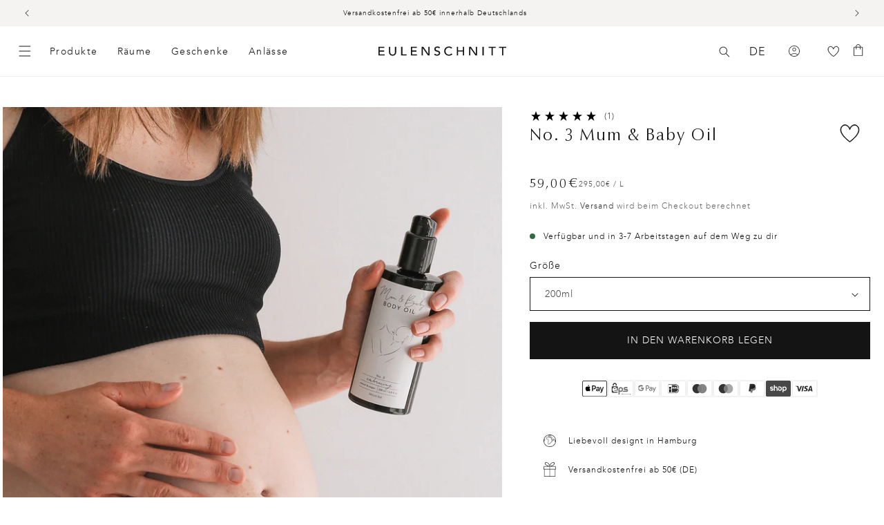

--- FILE ---
content_type: text/html; charset=utf-8
request_url: https://eulenschnitt.com/collections/hello-sue/products/no-3-mum-baby-oil
body_size: 87427
content:
<!doctype html>
<html class="no-js" lang="de">
  <head>
    <script id="pandectes-rules">   /* PANDECTES-GDPR: DO NOT MODIFY AUTO GENERATED CODE OF THIS SCRIPT */      window.PandectesSettings = {"store":{"id":56251678869,"plan":"premium","theme":"Release Candidate","primaryLocale":"de","adminMode":false,"headless":false,"storefrontRootDomain":"","checkoutRootDomain":"","storefrontAccessToken":""},"tsPublished":1740497248,"declaration":{"showPurpose":false,"showProvider":false,"showDateGenerated":false},"language":{"unpublished":[],"languageMode":"Multilingual","fallbackLanguage":"de","languageDetection":"country","languagesSupported":["en","fr"]},"texts":{"managed":{"headerText":{"de":"Wir respektieren deine Privatsphäre","en":"We respect your privacy","fr":"Nous respectons votre vie privée"},"consentText":{"de":"Diese Website verwendet Cookies, um Ihnen das beste Erlebnis zu bieten. Die Erhebung, Weitergabe und Verwendung personenbezogener Daten kann für die Personalisierung von Werbeanzeigen verwendet werden.","en":"This website uses cookies to ensure you get the best experience.","fr":"Ce site utilise des cookies pour vous garantir la meilleure expérience."},"linkText":{"de":"Mehr erfahren","en":"Learn more","fr":"Apprendre encore plus"},"imprintText":{"de":"Imprint","en":"Imprint","fr":"Imprimer"},"allowButtonText":{"de":"Annehmen","en":"Accept","fr":"J'accepte"},"denyButtonText":{"de":"Ablehnen","en":"Decline","fr":"Déclin"},"dismissButtonText":{"de":"Okay","en":"Ok","fr":"D'accord"},"leaveSiteButtonText":{"de":"Diese Seite verlassen","en":"Leave this site","fr":"Quitter ce site"},"preferencesButtonText":{"de":"Einstellungen","en":"Preferences","fr":"Préférences"},"cookiePolicyText":{"de":"Cookie-Richtlinie","en":"Cookie policy","fr":"Politique de cookies"},"preferencesPopupTitleText":{"de":"Einwilligungseinstellungen verwalten","en":"Manage consent preferences","fr":"Gérer les préférences de consentement"},"preferencesPopupIntroText":{"de":"Wir verwenden Cookies, um die Funktionalität der Website zu optimieren, die Leistung zu analysieren und Ihnen ein personalisiertes Erlebnis zu bieten. Einige Cookies sind für den ordnungsgemäßen Betrieb der Website unerlässlich. Diese Cookies können nicht deaktiviert werden. In diesem Fenster können Sie Ihre Präferenzen für Cookies verwalten.","en":"We use cookies to optimize website functionality, analyze the performance, and provide personalized experience to you. Some cookies are essential to make the website operate and function correctly. Those cookies cannot be disabled. In this window you can manage your preference of cookies.","fr":"Nous utilisons des cookies pour optimiser les fonctionnalités du site Web, analyser les performances et vous offrir une expérience personnalisée. Certains cookies sont indispensables au bon fonctionnement et au bon fonctionnement du site. Ces cookies ne peuvent pas être désactivés. Dans cette fenêtre, vous pouvez gérer votre préférence de cookies."},"preferencesPopupSaveButtonText":{"de":"Auswahl speichern","en":"Save preferences","fr":"Enregistrer les préférences"},"preferencesPopupCloseButtonText":{"de":"Schließen","en":"Close","fr":"proche"},"preferencesPopupAcceptAllButtonText":{"de":"Alles Akzeptieren","en":"Accept all","fr":"Accepter tout"},"preferencesPopupRejectAllButtonText":{"de":"Alles ablehnen","en":"Reject all","fr":"Tout rejeter"},"cookiesDetailsText":{"de":"Cookie-Details","en":"Cookies details","fr":"Détails des cookies"},"preferencesPopupAlwaysAllowedText":{"de":"Immer erlaubt","en":"Always allowed","fr":"Toujours activé"},"accessSectionParagraphText":{"de":"Sie haben das Recht, jederzeit auf Ihre Daten zuzugreifen.","en":"You have the right to request access to your data at any time.","fr":"Vous avez le droit de pouvoir accéder à vos données à tout moment."},"accessSectionTitleText":{"de":"Datenübertragbarkeit","en":"Data portability","fr":"Portabilité des données"},"accessSectionAccountInfoActionText":{"de":"persönliche Daten","en":"Personal data","fr":"Données personnelles"},"accessSectionDownloadReportActionText":{"de":"Alle Daten anfordern","en":"Request export","fr":"Tout télécharger"},"accessSectionGDPRRequestsActionText":{"de":"Anfragen betroffener Personen","en":"Data subject requests","fr":"Demandes des personnes concernées"},"accessSectionOrdersRecordsActionText":{"de":"Aufträge","en":"Orders","fr":"Ordres"},"rectificationSectionParagraphText":{"de":"Sie haben das Recht, die Aktualisierung Ihrer Daten zu verlangen, wann immer Sie dies für angemessen halten.","en":"You have the right to request your data to be updated whenever you think it is appropriate.","fr":"Vous avez le droit de demander la mise à jour de vos données chaque fois que vous le jugez approprié."},"rectificationSectionTitleText":{"de":"Datenberichtigung","en":"Data Rectification","fr":"Rectification des données"},"rectificationCommentPlaceholder":{"de":"Beschreiben Sie, was Sie aktualisieren möchten","en":"Describe what you want to be updated","fr":"Décrivez ce que vous souhaitez mettre à jour"},"rectificationCommentValidationError":{"de":"Kommentar ist erforderlich","en":"Comment is required","fr":"Un commentaire est requis"},"rectificationSectionEditAccountActionText":{"de":"Aktualisierung anfordern","en":"Request an update","fr":"Demander une mise à jour"},"erasureSectionTitleText":{"de":"Recht auf Vergessenwerden","en":"Right to be forgotten","fr":"Droit à l'oubli"},"erasureSectionParagraphText":{"de":"Sie haben das Recht, die Löschung aller Ihrer Daten zu verlangen. Danach können Sie nicht mehr auf Ihr Konto zugreifen.","en":"You have the right to ask all your data to be erased. After that, you will no longer be able to access your account.","fr":"Vous avez le droit de demander que toutes vos données soient effacées. Après cela, vous ne pourrez plus accéder à votre compte."},"erasureSectionRequestDeletionActionText":{"de":"Löschung personenbezogener Daten anfordern","en":"Request personal data deletion","fr":"Demander la suppression des données personnelles"},"consentDate":{"de":"Zustimmungsdatum","en":"Consent date","fr":"Date de consentement"},"consentId":{"de":"Einwilligungs-ID","en":"Consent ID","fr":"ID de consentement"},"consentSectionChangeConsentActionText":{"de":"Einwilligungspräferenz ändern","en":"Change consent preference","fr":"Modifier la préférence de consentement"},"consentSectionConsentedText":{"de":"Sie haben der Cookie-Richtlinie dieser Website zugestimmt am","en":"You consented to the cookies policy of this website on","fr":"Vous avez consenti à la politique de cookies de ce site Web sur"},"consentSectionNoConsentText":{"de":"Sie haben der Cookie-Richtlinie dieser Website nicht zugestimmt.","en":"You have not consented to the cookies policy of this website.","fr":"Vous n'avez pas consenti à la politique de cookies de ce site Web."},"consentSectionTitleText":{"de":"Ihre Cookie-Einwilligung","en":"Your cookie consent","fr":"Votre consentement aux cookies"},"consentStatus":{"de":"Einwilligungspräferenz","en":"Consent preference","fr":"Préférence de consentement"},"confirmationFailureMessage":{"de":"Ihre Anfrage wurde nicht bestätigt. Bitte versuchen Sie es erneut und wenn das Problem weiterhin besteht, wenden Sie sich an den Ladenbesitzer, um Hilfe zu erhalten","en":"Your request was not verified. Please try again and if problem persists, contact store owner for assistance","fr":"Votre demande n'a pas été vérifiée. Veuillez réessayer et si le problème persiste, contactez le propriétaire du magasin pour obtenir de l'aide"},"confirmationFailureTitle":{"de":"Ein Problem ist aufgetreten","en":"A problem occurred","fr":"Un problème est survenu"},"confirmationSuccessMessage":{"de":"Wir werden uns in Kürze zu Ihrem Anliegen bei Ihnen melden.","en":"We will soon get back to you as to your request.","fr":"Nous reviendrons rapidement vers vous quant à votre demande."},"confirmationSuccessTitle":{"de":"Ihre Anfrage wurde bestätigt","en":"Your request is verified","fr":"Votre demande est vérifiée"},"guestsSupportEmailFailureMessage":{"de":"Ihre Anfrage wurde nicht übermittelt. Bitte versuchen Sie es erneut und wenn das Problem weiterhin besteht, wenden Sie sich an den Shop-Inhaber, um Hilfe zu erhalten.","en":"Your request was not submitted. Please try again and if problem persists, contact store owner for assistance.","fr":"Votre demande n'a pas été soumise. Veuillez réessayer et si le problème persiste, contactez le propriétaire du magasin pour obtenir de l'aide."},"guestsSupportEmailFailureTitle":{"de":"Ein Problem ist aufgetreten","en":"A problem occurred","fr":"Un problème est survenu"},"guestsSupportEmailPlaceholder":{"de":"E-Mail-Addresse","en":"E-mail address","fr":"Adresse e-mail"},"guestsSupportEmailSuccessMessage":{"de":"Wenn Sie als Kunde dieses Shops registriert sind, erhalten Sie in Kürze eine E-Mail mit Anweisungen zum weiteren Vorgehen.","en":"If you are registered as a customer of this store, you will soon receive an email with instructions on how to proceed.","fr":"Si vous êtes inscrit en tant que client de ce magasin, vous recevrez bientôt un e-mail avec des instructions sur la marche à suivre."},"guestsSupportEmailSuccessTitle":{"de":"Vielen Dank für die Anfrage","en":"Thank you for your request","fr":"Merci pour votre requête"},"guestsSupportEmailValidationError":{"de":"Email ist ungültig","en":"Email is not valid","fr":"L'email n'est pas valide"},"guestsSupportInfoText":{"de":"Bitte loggen Sie sich mit Ihrem Kundenkonto ein, um fortzufahren.","en":"Please login with your customer account to further proceed.","fr":"Veuillez vous connecter avec votre compte client pour continuer."},"submitButton":{"de":"einreichen","en":"Submit","fr":"Soumettre"},"submittingButton":{"de":"Senden...","en":"Submitting...","fr":"Soumission..."},"cancelButton":{"de":"Abbrechen","en":"Cancel","fr":"Annuler"},"declIntroText":{"de":"Wir verwenden Cookies, um die Funktionalität der Website zu optimieren, die Leistung zu analysieren und Ihnen ein personalisiertes Erlebnis zu bieten. Einige Cookies sind für den ordnungsgemäßen Betrieb der Website unerlässlich. Diese Cookies können nicht deaktiviert werden. In diesem Fenster können Sie Ihre Präferenzen für Cookies verwalten.","en":"We use cookies to optimize website functionality, analyze the performance, and provide personalized experience to you. Some cookies are essential to make the website operate and function correctly. Those cookies cannot be disabled. In this window you can manage your preference of cookies.","fr":"Nous utilisons des cookies pour optimiser les fonctionnalités du site Web, analyser les performances et vous offrir une expérience personnalisée. Certains cookies sont indispensables au bon fonctionnement et au bon fonctionnement du site Web. Ces cookies ne peuvent pas être désactivés. Dans cette fenêtre, vous pouvez gérer vos préférences en matière de cookies."},"declName":{"de":"Name","en":"Name","fr":"Nom"},"declPurpose":{"de":"Zweck","en":"Purpose","fr":"But"},"declType":{"de":"Typ","en":"Type","fr":"Type"},"declRetention":{"de":"Speicherdauer","en":"Retention","fr":"Rétention"},"declProvider":{"de":"Anbieter","en":"Provider","fr":"Fournisseur"},"declFirstParty":{"de":"Erstanbieter","en":"First-party","fr":"Première partie"},"declThirdParty":{"de":"Drittanbieter","en":"Third-party","fr":"Tierce partie"},"declSeconds":{"de":"Sekunden","en":"seconds","fr":"secondes"},"declMinutes":{"de":"Minuten","en":"minutes","fr":"minutes"},"declHours":{"de":"Std.","en":"hours","fr":"heures"},"declDays":{"de":"Tage","en":"days","fr":"jours"},"declMonths":{"de":"Monate","en":"months","fr":"mois"},"declYears":{"de":"Jahre","en":"years","fr":"années"},"declSession":{"de":"Sitzung","en":"Session","fr":"Session"},"declDomain":{"de":"Domain","en":"Domain","fr":"Domaine"},"declPath":{"de":"Weg","en":"Path","fr":"Chemin"}},"categories":{"strictlyNecessaryCookiesTitleText":{"de":"Unbedingt notwendige Cookies","en":"Strictly necessary cookies","fr":"Cookies strictement nécessaires"},"strictlyNecessaryCookiesDescriptionText":{"de":"Diese Cookies sind unerlässlich, damit Sie sich auf der Website bewegen und ihre Funktionen nutzen können, z. B. den Zugriff auf sichere Bereiche der Website. Ohne diese Cookies kann die Website nicht richtig funktionieren.","en":"These cookies are essential in order to enable you to move around the website and use its features, such as accessing secure areas of the website. The website cannot function properly without these cookies.","fr":"Ces cookies sont essentiels pour vous permettre de vous déplacer sur le site Web et d'utiliser ses fonctionnalités, telles que l'accès aux zones sécurisées du site Web. Le site Web ne peut pas fonctionner correctement sans ces cookies."},"functionalityCookiesTitleText":{"de":"Funktionale Cookies","en":"Functional cookies","fr":"Cookies fonctionnels"},"functionalityCookiesDescriptionText":{"de":"Diese Cookies ermöglichen es der Website, verbesserte Funktionalität und Personalisierung bereitzustellen. Sie können von uns oder von Drittanbietern gesetzt werden, deren Dienste wir auf unseren Seiten hinzugefügt haben. Wenn Sie diese Cookies nicht zulassen, funktionieren einige oder alle dieser Dienste möglicherweise nicht richtig.","en":"These cookies enable the site to provide enhanced functionality and personalisation. They may be set by us or by third party providers whose services we have added to our pages. If you do not allow these cookies then some or all of these services may not function properly.","fr":"Ces cookies permettent au site de fournir des fonctionnalités et une personnalisation améliorées. Ils peuvent être définis par nous ou par des fournisseurs tiers dont nous avons ajouté les services à nos pages. Si vous n'autorisez pas ces cookies, certains ou tous ces services peuvent ne pas fonctionner correctement."},"performanceCookiesTitleText":{"de":"Leistungs-Cookies","en":"Performance cookies","fr":"Cookies de performances"},"performanceCookiesDescriptionText":{"de":"Diese Cookies ermöglichen es uns, die Leistung unserer Website zu überwachen und zu verbessern. Sie ermöglichen es uns beispielsweise, Besuche zu zählen, Verkehrsquellen zu identifizieren und zu sehen, welche Teile der Website am beliebtesten sind.","en":"These cookies enable us to monitor and improve the performance of our website. For example, they allow us to count visits, identify traffic sources and see which parts of the site are most popular.","fr":"Ces cookies nous permettent de surveiller et d'améliorer les performances de notre site Web. Par exemple, ils nous permettent de compter les visites, d'identifier les sources de trafic et de voir quelles parties du site sont les plus populaires."},"targetingCookiesTitleText":{"de":"Targeting-Cookies","en":"Targeting cookies","fr":"Ciblage des cookies"},"targetingCookiesDescriptionText":{"de":"Diese Cookies können von unseren Werbepartnern über unsere Website gesetzt werden. Sie können von diesen Unternehmen verwendet werden, um ein Profil Ihrer Interessen zu erstellen und Ihnen relevante Werbung auf anderen Websites anzuzeigen. Sie speichern keine direkten personenbezogenen Daten, sondern basieren auf der eindeutigen Identifizierung Ihres Browsers und Ihres Internetgeräts. Wenn Sie diese Cookies nicht zulassen, erleben Sie weniger zielgerichtete Werbung.","en":"These cookies may be set through our site by our advertising partners. They may be used by those companies to build a profile of your interests and show you relevant adverts on other sites.    They do not store directly personal information, but are based on uniquely identifying your browser and internet device. If you do not allow these cookies, you will experience less targeted advertising.","fr":"Ces cookies peuvent être installés via notre site par nos partenaires publicitaires. Ils peuvent être utilisés par ces sociétés pour établir un profil de vos intérêts et vous montrer des publicités pertinentes sur d'autres sites. Ils ne stockent pas directement d'informations personnelles, mais sont basés sur l'identification unique de votre navigateur et de votre appareil Internet. Si vous n'autorisez pas ces cookies, vous bénéficierez d'une publicité moins ciblée."},"unclassifiedCookiesTitleText":{"de":"Nicht klassifizierte Cookies","en":"Unclassified cookies","fr":"Cookies non classés"},"unclassifiedCookiesDescriptionText":{"de":"Nicht klassifizierte Cookies sind Cookies, die wir gerade zusammen mit den Anbietern einzelner Cookies klassifizieren.","en":"Unclassified cookies are cookies that we are in the process of classifying, together with the providers of individual cookies.","fr":"Les cookies non classés sont des cookies que nous sommes en train de classer avec les fournisseurs de cookies individuels."}},"auto":{}},"library":{"previewMode":false,"fadeInTimeout":0,"defaultBlocked":7,"showLink":true,"showImprintLink":false,"showGoogleLink":true,"enabled":true,"cookie":{"expiryDays":365,"secure":true,"domain":""},"dismissOnScroll":false,"dismissOnWindowClick":false,"dismissOnTimeout":false,"palette":{"popup":{"background":"#FFFFFF","backgroundForCalculations":{"a":1,"b":255,"g":255,"r":255},"text":"#000000"},"button":{"background":"#000000","backgroundForCalculations":{"a":1,"b":0,"g":0,"r":0},"text":"#FFFFFF","textForCalculation":{"a":1,"b":255,"g":255,"r":255},"border":"transparent"}},"content":{"href":"https://www.eulenschnitt.de/policies/privacy-policy","imprintHref":"/","close":"&#10005;","target":"_blank","logo":""},"window":"<div role=\"dialog\" aria-live=\"polite\" aria-label=\"cookieconsent\" aria-describedby=\"cookieconsent:desc\" id=\"pandectes-banner\" class=\"cc-window-wrapper cc-bottom-wrapper\"><div class=\"pd-cookie-banner-window cc-window {{classes}}\"><!--googleoff: all-->{{children}}<!--googleon: all--></div></div>","compliance":{"custom":"<div class=\"cc-compliance cc-highlight\">{{preferences}}{{allow}}{{deny}}</div>"},"type":"custom","layouts":{"basic":"{{messagelink}}{{compliance}}{{close}}"},"position":"bottom","theme":"classic","revokable":false,"animateRevokable":false,"revokableReset":false,"revokableLogoUrl":"https://cdn.shopify.com/s/files/1/0562/5167/8869/t/182/assets/pandectes-reopen-logo.png?v=1740043244","revokablePlacement":"bottom-left","revokableMarginHorizontal":15,"revokableMarginVertical":15,"static":false,"autoAttach":true,"hasTransition":true,"blacklistPage":[""],"elements":{"close":"<button aria-label=\"dismiss cookie message\" type=\"button\" tabindex=\"0\" class=\"cc-close\">{{close}}</button>","dismiss":"<button aria-label=\"dismiss cookie message\" type=\"button\" tabindex=\"0\" class=\"cc-btn cc-btn-decision cc-dismiss\">{{dismiss}}</button>","allow":"<button aria-label=\"allow cookies\" type=\"button\" tabindex=\"0\" class=\"cc-btn cc-btn-decision cc-allow\">{{allow}}</button>","deny":"<button aria-label=\"deny cookies\" type=\"button\" tabindex=\"0\" class=\"cc-btn cc-btn-decision cc-deny\">{{deny}}</button>","preferences":"<button aria-label=\"settings cookies\" tabindex=\"0\" type=\"button\" class=\"cc-btn cc-settings\" onclick=\"Pandectes.fn.openPreferences()\">{{preferences}}</button>"}},"geolocation":{"brOnly":false,"caOnly":false,"euOnly":true},"dsr":{"guestsSupport":false,"accessSectionDownloadReportAuto":false},"banner":{"resetTs":1622637113,"extraCss":"        .cc-banner-logo {max-width: 24em!important;}    @media(min-width: 768px) {.cc-window.cc-floating{max-width: 24em!important;width: 24em!important;}}    .cc-message, .pd-cookie-banner-window .cc-header, .cc-logo {text-align: left}    .cc-window-wrapper{z-index: 2147483647;}    .cc-window{z-index: 2147483647;font-family: inherit;}    .pd-cookie-banner-window .cc-header{font-family: inherit;}    .pd-cp-ui{font-family: inherit; background-color: #FFFFFF;color:#000000;}    button.pd-cp-btn, a.pd-cp-btn{background-color:#000000;color:#FFFFFF!important;}    input + .pd-cp-preferences-slider{background-color: rgba(0, 0, 0, 0.3)}    .pd-cp-scrolling-section::-webkit-scrollbar{background-color: rgba(0, 0, 0, 0.3)}    input:checked + .pd-cp-preferences-slider{background-color: rgba(0, 0, 0, 1)}    .pd-cp-scrolling-section::-webkit-scrollbar-thumb {background-color: rgba(0, 0, 0, 1)}    .pd-cp-ui-close{color:#000000;}    .pd-cp-preferences-slider:before{background-color: #FFFFFF}    .pd-cp-title:before {border-color: #000000!important}    .pd-cp-preferences-slider{background-color:#000000}    .pd-cp-toggle{color:#000000!important}    @media(max-width:699px) {.pd-cp-ui-close-top svg {fill: #000000}}    .pd-cp-toggle:hover,.pd-cp-toggle:visited,.pd-cp-toggle:active{color:#000000!important}    .pd-cookie-banner-window {box-shadow: 0 0 18px rgb(0 0 0 / 20%);}  .cc-deny{background-color: transparent !important; border-color: rgb(0, 0, 0) !important;color: rgb(0, 0, 0) !important;}","customJavascript":{},"showPoweredBy":false,"logoHeight":40,"revokableTrigger":false,"hybridStrict":false,"cookiesBlockedByDefault":"7","isActive":true,"implicitSavePreferences":true,"cookieIcon":false,"blockBots":false,"showCookiesDetails":true,"hasTransition":true,"blockingPage":false,"showOnlyLandingPage":false,"leaveSiteUrl":"https://www.google.com","linkRespectStoreLang":false},"cookies":{"0":[{"name":"shopify_pay_redirect","type":"http","domain":"www.eulenschnitt.de","path":"/","provider":"Shopify","firstParty":true,"retention":"1 year(s)","expires":1,"unit":"declYears","purpose":{"de":"Das Cookie ist für die sichere Checkout- und Zahlungsfunktion auf der Website erforderlich. Diese Funktion wird von shopify.com bereitgestellt.","en":"Used to accelerate the checkout process when the buyer has a Shop Pay account.","fr":"Le cookie est nécessaire pour la fonction de paiement et de paiement sécurisé sur le site Web. Cette fonction est fournie par shopify.com."}},{"name":"localization","type":"http","domain":"www.eulenschnitt.de","path":"/","provider":"Shopify","firstParty":true,"retention":"1 year(s)","expires":1,"unit":"declYears","purpose":{"de":"","en":"Used to localize the cart to the correct country.","fr":"Localisation de boutique Shopify"}},{"name":"cart_currency","type":"http","domain":"www.eulenschnitt.de","path":"/","provider":"Shopify","firstParty":true,"retention":"1 year(s)","expires":1,"unit":"declYears","purpose":{"de":"Das Cookie ist für die sichere Checkout- und Zahlungsfunktion auf der Website erforderlich. Diese Funktion wird von shopify.com bereitgestellt.","en":"Used after a checkout is completed to initialize a new empty cart with the same currency as the one just used.","fr":"Le cookie est nécessaire pour la fonction de paiement et de paiement sécurisé sur le site Web. Cette fonction est fournie par shopify.com."}},{"name":"secure_customer_sig","type":"http","domain":"www.eulenschnitt.de","path":"/","provider":"Shopify","firstParty":true,"retention":"1 year(s)","expires":1,"unit":"declYears","purpose":{"de":"Wird im Zusammenhang mit dem Kundenlogin verwendet.","en":"Used to identify a user after they sign into a shop as a customer so they do not need to log in again.","fr":"Utilisé en relation avec la connexion client."}},{"name":"_cmp_a","type":"http","domain":".eulenschnitt.de","path":"/","provider":"Shopify","firstParty":false,"retention":"1 day(s)","expires":1,"unit":"declDays","purpose":{"de":"Wird zum Verwalten der Datenschutzeinstellungen des Kunden verwendet.","en":"Used for managing customer privacy settings.","fr":"Utilisé pour gérer les paramètres de confidentialité des clients."}},{"name":"_tracking_consent","type":"http","domain":".eulenschnitt.de","path":"/","provider":"Shopify","firstParty":false,"retention":"1 year(s)","expires":1,"unit":"declYears","purpose":{"de":"Tracking-Einstellungen.","en":"Used to store a user's preferences if a merchant has set up privacy rules in the visitor's region.","fr":"Préférences de suivi."}},{"name":"keep_alive","type":"http","domain":"www.eulenschnitt.de","path":"/","provider":"Shopify","firstParty":true,"retention":"30 minute(s)","expires":30,"unit":"declMinutes","purpose":{"de":"Wird im Zusammenhang mit der Käuferlokalisierung verwendet.","en":"Used when international domain redirection is enabled to determine if a request is the first one of a session.","fr":"Utilisé en relation avec la localisation de l'acheteur."}},{"name":"_pandectes_gdpr","type":"http","domain":".www.eulenschnitt.de","path":"/","provider":"Pandectes","firstParty":true,"retention":"1 year(s)","expires":1,"unit":"declYears","purpose":{"de":"Wird für die Funktionalität des Cookies-Zustimmungsbanners verwendet.","en":"Used for the functionality of the cookies consent banner.","fr":"Utilisé pour la fonctionnalité de la bannière de consentement aux cookies."}},{"name":"_secure_session_id","type":"http","domain":"www.eulenschnitt.de","path":"/","provider":"Shopify","firstParty":true,"retention":"1 month(s)","expires":1,"unit":"declMonths","purpose":{"de":"Wird in Verbindung mit der Navigation durch eine Storefront verwendet."}}],"1":[{"name":"_shg_user_id","type":"http","domain":"www.eulenschnitt.de","path":"/","provider":"Shogun","firstParty":true,"retention":"1 year(s)","expires":1,"unit":"declYears","purpose":{"de":"","en":"Used by Shogun Application","fr":"Utilisé par l&#39;application Shogun"}},{"name":"_shg_session_id","type":"http","domain":"www.eulenschnitt.de","path":"/","provider":"Shogun","firstParty":true,"retention":"1 year(s)","expires":1,"unit":"declYears","purpose":{"de":"","en":"Used by Shogun Application","fr":"Utilisé par l&#39;application Shogun"}},{"name":"_s","type":"http","domain":".eulenschnitt.de","path":"/","provider":"Shopify","firstParty":false,"retention":"1 year(s)","expires":1,"unit":"declYears","purpose":{"de":"Shopify-Analysen."}},{"name":"_y","type":"http","domain":".eulenschnitt.de","path":"/","provider":"Shopify","firstParty":false,"retention":"1 year(s)","expires":1,"unit":"declYears","purpose":{"de":"Shopify-Analysen."}},{"name":"_pinterest_ct_ua","type":"http","domain":".ct.pinterest.com","path":"/","provider":"Pinterest","firstParty":false,"retention":"1 year(s)","expires":1,"unit":"declYears","purpose":{"de":"Wird verwendet, um Aktionen seitenübergreifend zu gruppieren.","en":"Used to group actions across pages.","fr":"Utilisé pour regrouper des actions sur plusieurs pages."}}],"2":[{"name":"_shopify_sa_t","type":"http","domain":".eulenschnitt.de","path":"/","provider":"Shopify","firstParty":false,"retention":"1 year(s)","expires":1,"unit":"declYears","purpose":{"de":"Shopify-Analysen in Bezug auf Marketing und Empfehlungen.","en":"Capture the landing page of visitor when they come from other sites to support marketing analytics.","fr":"Analyses Shopify relatives au marketing et aux références."}},{"name":"_shopify_sa_p","type":"http","domain":".eulenschnitt.de","path":"/","provider":"Shopify","firstParty":false,"retention":"1 year(s)","expires":1,"unit":"declYears","purpose":{"de":"Shopify-Analysen in Bezug auf Marketing und Empfehlungen.","en":"Capture the landing page of visitor when they come from other sites to support marketing analytics.","fr":"Analyses Shopify relatives au marketing et aux références."}},{"name":"_gat","type":"http","domain":".eulenschnitt.de","path":"/","provider":"Google","firstParty":false,"retention":"1 year(s)","expires":1,"unit":"declYears","purpose":{"de":"Cookie wird von Google Analytics platziert, um Anfragen von Bots zu filtern.","en":"Cookie is placed by Google Analytics to filter requests from bots.","fr":"Le cookie est placé par Google Analytics pour filtrer les requêtes des bots."}},{"name":"_shopify_s","type":"http","domain":".eulenschnitt.de","path":"/","provider":"Shopify","firstParty":false,"retention":"1 year(s)","expires":1,"unit":"declYears","purpose":{"de":"Shopify-Analysen.","en":"Used to identify a given browser session/shop combination. Duration is 30 minute rolling expiry of last use.","fr":"Analyses Shopify."}},{"name":"_ga","type":"http","domain":".eulenschnitt.de","path":"/","provider":"Google","firstParty":false,"retention":"1 year(s)","expires":1,"unit":"declYears","purpose":{"de":"Cookie wird von Google Analytics mit unbekannter Funktionalität gesetzt","en":"Cookie is set by Google Analytics with unknown functionality","fr":"Le cookie est défini par Google Analytics avec une fonctionnalité inconnue"}},{"name":"_landing_page","type":"http","domain":".eulenschnitt.de","path":"/","provider":"Shopify","firstParty":false,"retention":"1 year(s)","expires":1,"unit":"declYears","purpose":{"de":"Verfolgt Zielseiten.","en":"Capture the landing page of visitor when they come from other sites.","fr":"Suit les pages de destination."}},{"name":"_shopify_y","type":"http","domain":".eulenschnitt.de","path":"/","provider":"Shopify","firstParty":false,"retention":"1 year(s)","expires":1,"unit":"declYears","purpose":{"de":"Shopify-Analysen.","en":"Shopify analytics.","fr":"Analyses Shopify."}},{"name":"_orig_referrer","type":"http","domain":".eulenschnitt.de","path":"/","provider":"Shopify","firstParty":false,"retention":"1 year(s)","expires":1,"unit":"declYears","purpose":{"de":"Verfolgt Zielseiten.","en":"Allows merchant to identify where people are visiting them from.","fr":"Suit les pages de destination."}},{"name":"_gid","type":"http","domain":".eulenschnitt.de","path":"/","provider":"Google","firstParty":false,"retention":"1 year(s)","expires":1,"unit":"declYears","purpose":{"de":"Cookie wird von Google Analytics platziert, um Seitenaufrufe zu zählen und zu verfolgen.","en":"Cookie is placed by Google Analytics to count and track pageviews.","fr":"Le cookie est placé par Google Analytics pour compter et suivre les pages vues."}},{"name":"soundest-views","type":"http","domain":".eulenschnitt.de","path":"/","provider":"Omnisend","firstParty":false,"retention":"Session","expires":1,"unit":"declDays","purpose":{"de":"","en":"Used to count number of pageview in a session.","fr":"Utilisé pour compter le nombre de pages vues dans une session."}},{"name":"__cf_bm","type":"http","domain":".reviews.io","path":"/","provider":"CloudFlare","firstParty":false,"retention":"30 minute(s)","expires":30,"unit":"declMinutes","purpose":{"de":"Wird verwendet, um eingehenden Datenverkehr zu verwalten, der den mit Bots verbundenen Kriterien entspricht.","en":"Used to manage incoming traffic that matches criteria associated with bots.","fr":"Utilisé pour gérer le trafic entrant qui correspond aux critères associés aux bots."}},{"name":"__cf_bm","type":"http","domain":".forms.soundestlink.com","path":"/","provider":"CloudFlare","firstParty":false,"retention":"30 minute(s)","expires":30,"unit":"declMinutes","purpose":{"de":"Wird verwendet, um eingehenden Datenverkehr zu verwalten, der den mit Bots verbundenen Kriterien entspricht.","en":"Used to manage incoming traffic that matches criteria associated with bots.","fr":"Utilisé pour gérer le trafic entrant qui correspond aux critères associés aux bots."}},{"name":"_shopify_s","type":"http","domain":"de","path":"/","provider":"Shopify","firstParty":false,"retention":"Session","expires":1,"unit":"declSeconds","purpose":{"de":"Shopify-Analysen.","en":"Used to identify a given browser session/shop combination. Duration is 30 minute rolling expiry of last use.","fr":"Analyses Shopify."}},{"name":"_boomr_clss","type":"html_local","domain":"https://www.eulenschnitt.de","path":"/","provider":"Shopify","firstParty":true,"retention":"Local Storage","expires":1,"unit":"declYears","purpose":{"de":"Wird zur Überwachung und Optimierung der Leistung von Shopify-Shops verwendet."}},{"name":"_ga_WPF1BVJ5HR","type":"http","domain":".eulenschnitt.de","path":"/","provider":"Google","firstParty":false,"retention":"1 year(s)","expires":1,"unit":"declYears","purpose":{"de":""}},{"name":"_ga_74GVHQ34PM","type":"http","domain":".eulenschnitt.de","path":"/","provider":"Google","firstParty":false,"retention":"1 year(s)","expires":1,"unit":"declYears","purpose":{"de":""}},{"name":"klaviyoPagesVisitCount","type":"html_session","domain":"https://www.eulenschnitt.de","path":"/","provider":"Unknown","firstParty":true,"retention":"Session","expires":1,"unit":"declYears","purpose":{"de":""}}],"4":[{"name":"omnisendAnonymousID","type":"http","domain":".eulenschnitt.de","path":"/","provider":"Omnisend","firstParty":false,"retention":"1 year(s)","expires":1,"unit":"declYears","purpose":{"de":"Dieses Cookie wird verwendet, um eine Sitzung eines anonymen Kontakts oder eines Kontakts zu identifizieren.","en":"This cookie is used to identify a session of an anonymous contact or a contact.","fr":"Ce cookie est utilisé pour identifier une session d'un contact anonyme ou d'un contact."}},{"name":"_pin_unauth","type":"http","domain":".eulenschnitt.de","path":"/","provider":"Pinterest","firstParty":false,"retention":"1 year(s)","expires":1,"unit":"declYears","purpose":{"de":"","en":"Used to group actions for users who cannot be identified by Pinterest.","fr":"Utilisé pour regrouper les actions des utilisateurs qui ne peuvent pas être identifiés par Pinterest."}},{"name":"soundestID","type":"http","domain":".eulenschnitt.de","path":"/","provider":"Omnisend","firstParty":false,"retention":"Session","expires":1,"unit":"declDays","purpose":{"de":"","en":"Used to identify an anonymous contact.","fr":"Utilisé pour identifier un contact anonyme."}},{"name":"_gcl_au","type":"http","domain":".eulenschnitt.de","path":"/","provider":"Google","firstParty":false,"retention":"1 year(s)","expires":1,"unit":"declYears","purpose":{"de":"Cookie wird von Google Tag Manager platziert, um Conversions zu verfolgen.","en":"Cookie is placed by Google Tag Manager to track conversions.","fr":"Le cookie est placé par Google Tag Manager pour suivre les conversions."}},{"name":"omnisendSessionID","type":"http","domain":".eulenschnitt.de","path":"/","provider":"Omnisend","firstParty":false,"retention":"1 year(s)","expires":1,"unit":"declYears","purpose":{"de":"","en":"Used to identify a session of an anonymous contact or a contact.","fr":"Utilisé pour identifier une session d&#39;un contact anonyme ou d&#39;un contact."}},{"name":"_fbp","type":"http","domain":".eulenschnitt.de","path":"/","provider":"Facebook","firstParty":false,"retention":"1 year(s)","expires":1,"unit":"declYears","purpose":{"de":"Cookie wird von Facebook platziert, um Besuche auf Websites zu verfolgen.","en":"Cookie is placed by Facebook to track visits across websites.","fr":"Le cookie est placé par Facebook pour suivre les visites sur les sites Web."}},{"name":"_ttp","type":"http","domain":".tiktok.com","path":"/","provider":"TikTok","firstParty":false,"retention":"1 year(s)","expires":1,"unit":"declYears","purpose":{"de":"Um die Leistung Ihrer Werbekampagnen zu messen und zu verbessern und das Benutzererlebnis (einschließlich Anzeigen) auf TikTok zu personalisieren.","en":"To measure and improve the performance of your advertising campaigns and to personalize the user's experience (including ads) on TikTok.","fr":"Pour mesurer et améliorer les performances de vos campagnes publicitaires et personnaliser l&#39;expérience utilisateur (y compris les publicités) sur TikTok."}},{"name":"__kla_id","type":"http","domain":"www.eulenschnitt.de","path":"/","provider":"Klaviyo","firstParty":true,"retention":"1 year(s)","expires":1,"unit":"declYears","purpose":{"de":"Verfolgt, wenn jemand durch eine Klaviyo-E-Mail auf Ihre Website klickt","en":"Tracks when someone clicks through a Klaviyo email to your website.","fr":"Suit quand quelqu'un clique sur un e-mail Klaviyo vers votre site Web."}},{"name":"_tt_enable_cookie","type":"http","domain":".eulenschnitt.de","path":"/","provider":"TikTok","firstParty":false,"retention":"1 year(s)","expires":1,"unit":"declYears","purpose":{"de":"Wird zur Identifizierung eines Besuchers verwendet.","en":"Used to identify a visitor.","fr":"Utilisé pour identifier un visiteur."}},{"name":"wpm-domain-test","type":"http","domain":"de","path":"/","provider":"Shopify","firstParty":false,"retention":"Session","expires":1,"unit":"declSeconds","purpose":{"de":"Wird verwendet, um die Speicherung von Parametern zu Produkten, die dem Warenkorb hinzugefügt wurden, oder zur Zahlungswährung zu testen","en":"Used to test Shopify's Web Pixel Manager with the domain to make sure everything is working correctly.\t","fr":"Utilisé pour tester Web Pixel Manager de Shopify avec le domaine pour s&#39;assurer que tout fonctionne correctement."}},{"name":"test_cookie","type":"http","domain":".doubleclick.net","path":"/","provider":"Google","firstParty":false,"retention":"15 minute(s)","expires":15,"unit":"declMinutes","purpose":{"de":"Um die Aktionen der Besucher zu messen, nachdem sie sich durch eine Anzeige geklickt haben. Verfällt nach jedem Besuch.","en":"To measure the visitors’ actions after they click through from an advert. Expires after each visit.","fr":"Pour mesurer les actions des visiteurs après avoir cliqué sur une publicité. Expire après chaque visite."}},{"name":"_ttp","type":"http","domain":".eulenschnitt.de","path":"/","provider":"TikTok","firstParty":false,"retention":"1 year(s)","expires":1,"unit":"declYears","purpose":{"de":"Um die Leistung Ihrer Werbekampagnen zu messen und zu verbessern und das Benutzererlebnis (einschließlich Anzeigen) auf TikTok zu personalisieren.","en":"To measure and improve the performance of your advertising campaigns and to personalize the user's experience (including ads) on TikTok.","fr":"Pour mesurer et améliorer les performances de vos campagnes publicitaires et personnaliser l&#39;expérience utilisateur (y compris les publicités) sur TikTok."}},{"name":"wpm-domain-test","type":"http","domain":"eulenschnitt.de","path":"/","provider":"Shopify","firstParty":false,"retention":"Session","expires":1,"unit":"declSeconds","purpose":{"de":"Wird verwendet, um die Speicherung von Parametern zu Produkten, die dem Warenkorb hinzugefügt wurden, oder zur Zahlungswährung zu testen","en":"Used to test Shopify's Web Pixel Manager with the domain to make sure everything is working correctly.\t","fr":"Utilisé pour tester Web Pixel Manager de Shopify avec le domaine pour s&#39;assurer que tout fonctionne correctement."}},{"name":"wpm-domain-test","type":"http","domain":"www.eulenschnitt.de","path":"/","provider":"Shopify","firstParty":true,"retention":"Session","expires":1,"unit":"declSeconds","purpose":{"de":"Wird verwendet, um die Speicherung von Parametern zu Produkten, die dem Warenkorb hinzugefügt wurden, oder zur Zahlungswährung zu testen","en":"Used to test Shopify's Web Pixel Manager with the domain to make sure everything is working correctly.\t","fr":"Utilisé pour tester Web Pixel Manager de Shopify avec le domaine pour s&#39;assurer que tout fonctionne correctement."}},{"name":"IDE","type":"http","domain":".doubleclick.net","path":"/","provider":"Google","firstParty":false,"retention":"1 year(s)","expires":1,"unit":"declYears","purpose":{"de":"Um die Aktionen der Besucher zu messen, nachdem sie sich durch eine Anzeige geklickt haben. Verfällt nach 1 Jahr.","en":"To measure the visitors’ actions after they click through from an advert. Expires after 1 year.","fr":"Pour mesurer les actions des visiteurs après avoir cliqué sur une publicité. Expire après 1 an."}},{"name":"lastExternalReferrerTime","type":"html_local","domain":"https://www.eulenschnitt.de","path":"/","provider":"Facebook","firstParty":true,"retention":"Local Storage","expires":1,"unit":"declYears","purpose":{"de":"Enthält den Zeitstempel der letzten Aktualisierung des lastExternalReferrer-Cookies.","en":"Contains the timestamp of the last update of the lastExternalReferrer cookie.","fr":"Contient l&#39;horodatage de la dernière mise à jour du cookie lastExternalReferrer."}},{"name":"lastExternalReferrer","type":"html_local","domain":"https://www.eulenschnitt.de","path":"/","provider":"Facebook","firstParty":true,"retention":"Local Storage","expires":1,"unit":"declYears","purpose":{"de":"Erkennt, wie der Benutzer auf die Website gelangt ist, indem er seine letzte URL-Adresse registriert.","en":"Detects how the user reached the website by registering their last URL-address.","fr":"Détecte comment l&#39;utilisateur a atteint le site Web en enregistrant sa dernière adresse URL."}},{"name":"tt_sessionId","type":"html_session","domain":"https://www.eulenschnitt.de","path":"/","provider":"TikTok","firstParty":true,"retention":"Session","expires":1,"unit":"declYears","purpose":{"de":"Wird vom sozialen Netzwerkdienst TikTok zur Verfolgung der Nutzung eingebetteter Dienste verwendet.","en":"Used by the social networking service, TikTok, for tracking the use of embedded services.","fr":"Utilisé par le service de réseau social TikTok pour suivre l’utilisation des services intégrés."}},{"name":"tt_pixel_session_index","type":"html_session","domain":"https://www.eulenschnitt.de","path":"/","provider":"TikTok","firstParty":true,"retention":"Session","expires":1,"unit":"declYears","purpose":{"de":"Wird vom sozialen Netzwerkdienst TikTok zur Verfolgung der Nutzung eingebetteter Dienste verwendet.","en":"Used by the social networking service, TikTok, for tracking the use of embedded services.","fr":"Utilisé par le service de réseau social TikTok pour suivre l’utilisation des services intégrés."}},{"name":"tt_appInfo","type":"html_session","domain":"https://www.eulenschnitt.de","path":"/","provider":"TikTok","firstParty":true,"retention":"Session","expires":1,"unit":"declYears","purpose":{"de":"Wird vom sozialen Netzwerkdienst TikTok zur Verfolgung der Nutzung eingebetteter Dienste verwendet.","en":"Used by the social networking service, TikTok, for tracking the use of embedded services.","fr":"Utilisé par le service de réseau social TikTok pour suivre l’utilisation des services intégrés."}},{"name":"omnisendShopifyCart","type":"http","domain":".eulenschnitt.de","path":"/","provider":"Unknown","firstParty":false,"retention":"Session","expires":-54,"unit":"declYears","purpose":{"de":""}},{"name":"TriplePixel","type":"html_local","domain":"https://www.eulenschnitt.de","path":"/","provider":"Unknown","firstParty":true,"retention":"Local Storage","expires":1,"unit":"declYears","purpose":{"de":""}},{"name":"klaviyoOnsite","type":"html_local","domain":"https://www.eulenschnitt.de","path":"/","provider":"Unknown","firstParty":true,"retention":"Local Storage","expires":1,"unit":"declYears","purpose":{"de":""}},{"name":"TriplePixelU","type":"html_local","domain":"https://www.eulenschnitt.de","path":"/","provider":"Unknown","firstParty":true,"retention":"Local Storage","expires":1,"unit":"declYears","purpose":{"de":""}}],"8":[{"name":"cart","type":"html_local","domain":"https://www.eulenschnitt.de","path":"/","provider":"Unknown","firstParty":true,"retention":"Local Storage","expires":1,"unit":"declYears","purpose":{"de":"Notwendig für die Warenkorbfunktion auf der Website.","en":"Contains information related to the user's cart.","fr":"Nécessaire pour la fonctionnalité de panier d'achat sur le site Web."}},{"name":"ar_debug","type":"http","domain":".pinterest.com","path":"/","provider":"Unknown","firstParty":false,"retention":"1 year(s)","expires":1,"unit":"declYears","purpose":{"de":"","en":"Checks whether a technical debugger-cookie is present.","fr":"Vérifie si un cookie de débogueur technique est présent."}},{"name":"EVENTS_MAP","type":"html_local","domain":"https://www.eulenschnitt.de","path":"/","provider":"Unknown","firstParty":true,"retention":"Local Storage","expires":1,"unit":"declYears","purpose":{"de":""}},{"name":"cartToken","type":"html_local","domain":"https://www.eulenschnitt.de","path":"/","provider":"Unknown","firstParty":true,"retention":"Local Storage","expires":1,"unit":"declYears","purpose":{"de":""}},{"name":"di_pmt_wt","type":"html_local","domain":"https://www.eulenschnitt.de","path":"/","provider":"Unknown","firstParty":true,"retention":"Local Storage","expires":1,"unit":"declYears","purpose":{"de":""}},{"name":"scCartData","type":"html_session","domain":"https://www.eulenschnitt.de","path":"/","provider":"Unknown","firstParty":true,"retention":"Session","expires":1,"unit":"declYears","purpose":{"de":""}},{"name":"dielahws","type":"html_session","domain":"https://www.eulenschnitt.de","path":"/","provider":"Unknown","firstParty":true,"retention":"Session","expires":1,"unit":"declYears","purpose":{"de":""}},{"name":"auth-security_rand_salt_","type":"html_local","domain":"https://www.eulenschnitt.de","path":"/","provider":"Unknown","firstParty":true,"retention":"Local Storage","expires":1,"unit":"declYears","purpose":{"de":""}},{"name":"true_rand_gen_sequence.dat_tmp","type":"html_local","domain":"https://www.eulenschnitt.de","path":"/","provider":"Unknown","firstParty":true,"retention":"Local Storage","expires":1,"unit":"declYears","purpose":{"de":""}},{"name":"scDiscountData","type":"html_session","domain":"https://www.eulenschnitt.de","path":"/","provider":"Unknown","firstParty":true,"retention":"Session","expires":1,"unit":"declYears","purpose":{"de":""}},{"name":"__storage_test__","type":"html_local","domain":"https://www.eulenschnitt.de","path":"/","provider":"Unknown","firstParty":true,"retention":"Local Storage","expires":1,"unit":"declYears","purpose":{"de":""}},{"name":"is_eu","type":"html_session","domain":"https://www.eulenschnitt.de","path":"/","provider":"Unknown","firstParty":true,"retention":"Session","expires":1,"unit":"declYears","purpose":{"de":""}},{"name":"bugsnag-anonymous-id","type":"html_local","domain":"https://pay.shopify.com","path":"/","provider":"Unknown","firstParty":false,"retention":"Local Storage","expires":1,"unit":"declYears","purpose":{"de":""}},{"name":"beacon","type":"html_local","domain":"https://www.eulenschnitt.de","path":"/","provider":"Unknown","firstParty":true,"retention":"Local Storage","expires":1,"unit":"declYears","purpose":{"de":""}},{"name":"local-storage-test","type":"html_local","domain":"https://www.eulenschnitt.de","path":"/","provider":"Unknown","firstParty":true,"retention":"Local Storage","expires":1,"unit":"declYears","purpose":{"de":""}},{"name":"_kla_test","type":"html_local","domain":"https://www.eulenschnitt.de","path":"/","provider":"Unknown","firstParty":true,"retention":"Local Storage","expires":1,"unit":"declYears","purpose":{"de":""}},{"name":"true_rand_gen_sequence.math_","type":"html_local","domain":"https://www.eulenschnitt.de","path":"/","provider":"Unknown","firstParty":true,"retention":"Local Storage","expires":1,"unit":"declYears","purpose":{"de":""}},{"name":"true_rand_gen_sequence.dat_","type":"html_local","domain":"https://www.eulenschnitt.de","path":"/","provider":"Unknown","firstParty":true,"retention":"Local Storage","expires":1,"unit":"declYears","purpose":{"de":""}}]},"blocker":{"isActive":true,"googleConsentMode":{"id":"","analyticsId":"G-WPF1BVJ5HR","adwordsId":"AW-882276819","isActive":true,"adStorageCategory":4,"analyticsStorageCategory":4,"personalizationStorageCategory":4,"functionalityStorageCategory":1,"customEvent":true,"securityStorageCategory":0,"redactData":true,"urlPassthrough":true,"dataLayerProperty":"dataLayer","waitForUpdate":0,"useNativeChannel":true},"facebookPixel":{"id":"","isActive":false,"ldu":false},"microsoft":{"isActive":true,"uetTags":"187176672"},"rakuten":{"isActive":false,"cmp":false,"ccpa":false},"klaviyoIsActive":true,"gpcIsActive":true,"defaultBlocked":7,"patterns":{"whiteList":[],"blackList":{"1":["static.hotjar.com/c/hotjar","getshogun.com"],"2":[],"4":["bat.bing.com","googleads.g.doubleclick.net","s.pinimg.com/ct/core.js|s.pinimg.com/ct/lib","s.adroll.com/j/","googletagmanager.com/gtag/js\\?id=AW|googleadservices.com","analytics.tiktok.com/i18n/pixel","static.ads-twitter.com/uwt.js|static.ads-twitter.com/oct.js","static.klaviyo.com|www.klaviyo.com|static-tracking.klaviyo.com|a.klaviyo.com"],"8":[]},"iframesWhiteList":[],"iframesBlackList":{"1":["player.vimeo.com","www.youtube.com|www.youtube-nocookie.com"],"2":[],"4":[],"8":[]},"beaconsWhiteList":[],"beaconsBlackList":{"1":[],"2":[],"4":[],"8":[]}}}}      !function(){"use strict";window.PandectesRules=window.PandectesRules||{},window.PandectesRules.manualBlacklist={1:[],2:[],4:[]},window.PandectesRules.blacklistedIFrames={1:[],2:[],4:[]},window.PandectesRules.blacklistedCss={1:[],2:[],4:[]},window.PandectesRules.blacklistedBeacons={1:[],2:[],4:[]};var e="javascript/blocked";function t(e){return new RegExp(e.replace(/[/\\.+?$()]/g,"\\$&").replace("*","(.*)"))}var n=function(e){var t=arguments.length>1&&void 0!==arguments[1]?arguments[1]:"log";new URLSearchParams(window.location.search).get("log")&&console[t]("PandectesRules: ".concat(e))};function a(e){var t=document.createElement("script");t.async=!0,t.src=e,document.head.appendChild(t)}function r(e,t){var n=Object.keys(e);if(Object.getOwnPropertySymbols){var a=Object.getOwnPropertySymbols(e);t&&(a=a.filter((function(t){return Object.getOwnPropertyDescriptor(e,t).enumerable}))),n.push.apply(n,a)}return n}function o(e){for(var t=1;t<arguments.length;t++){var n=null!=arguments[t]?arguments[t]:{};t%2?r(Object(n),!0).forEach((function(t){s(e,t,n[t])})):Object.getOwnPropertyDescriptors?Object.defineProperties(e,Object.getOwnPropertyDescriptors(n)):r(Object(n)).forEach((function(t){Object.defineProperty(e,t,Object.getOwnPropertyDescriptor(n,t))}))}return e}function i(e){var t=function(e,t){if("object"!=typeof e||!e)return e;var n=e[Symbol.toPrimitive];if(void 0!==n){var a=n.call(e,t||"default");if("object"!=typeof a)return a;throw new TypeError("@@toPrimitive must return a primitive value.")}return("string"===t?String:Number)(e)}(e,"string");return"symbol"==typeof t?t:t+""}function s(e,t,n){return(t=i(t))in e?Object.defineProperty(e,t,{value:n,enumerable:!0,configurable:!0,writable:!0}):e[t]=n,e}function c(e,t){return function(e){if(Array.isArray(e))return e}(e)||function(e,t){var n=null==e?null:"undefined"!=typeof Symbol&&e[Symbol.iterator]||e["@@iterator"];if(null!=n){var a,r,o,i,s=[],c=!0,l=!1;try{if(o=(n=n.call(e)).next,0===t){if(Object(n)!==n)return;c=!1}else for(;!(c=(a=o.call(n)).done)&&(s.push(a.value),s.length!==t);c=!0);}catch(e){l=!0,r=e}finally{try{if(!c&&null!=n.return&&(i=n.return(),Object(i)!==i))return}finally{if(l)throw r}}return s}}(e,t)||d(e,t)||function(){throw new TypeError("Invalid attempt to destructure non-iterable instance.\nIn order to be iterable, non-array objects must have a [Symbol.iterator]() method.")}()}function l(e){return function(e){if(Array.isArray(e))return u(e)}(e)||function(e){if("undefined"!=typeof Symbol&&null!=e[Symbol.iterator]||null!=e["@@iterator"])return Array.from(e)}(e)||d(e)||function(){throw new TypeError("Invalid attempt to spread non-iterable instance.\nIn order to be iterable, non-array objects must have a [Symbol.iterator]() method.")}()}function d(e,t){if(e){if("string"==typeof e)return u(e,t);var n=Object.prototype.toString.call(e).slice(8,-1);return"Object"===n&&e.constructor&&(n=e.constructor.name),"Map"===n||"Set"===n?Array.from(e):"Arguments"===n||/^(?:Ui|I)nt(?:8|16|32)(?:Clamped)?Array$/.test(n)?u(e,t):void 0}}function u(e,t){(null==t||t>e.length)&&(t=e.length);for(var n=0,a=new Array(t);n<t;n++)a[n]=e[n];return a}var f=window.PandectesRulesSettings||window.PandectesSettings,g=!(void 0===window.dataLayer||!Array.isArray(window.dataLayer)||!window.dataLayer.some((function(e){return"pandectes_full_scan"===e.event}))),p=function(){var e,t=arguments.length>0&&void 0!==arguments[0]?arguments[0]:"_pandectes_gdpr",n=("; "+document.cookie).split("; "+t+"=");if(n.length<2)e={};else{var a=n.pop().split(";");e=window.atob(a.shift())}var r=function(e){try{return JSON.parse(e)}catch(e){return!1}}(e);return!1!==r?r:e}(),h=f.banner.isActive,y=f.blocker,w=y.defaultBlocked,v=y.patterns,m=p&&null!==p.preferences&&void 0!==p.preferences?p.preferences:null,b=g?0:h?null===m?w:m:0,k={1:!(1&b),2:!(2&b),4:!(4&b)},_=v.blackList,S=v.whiteList,L=v.iframesBlackList,C=v.iframesWhiteList,A=v.beaconsBlackList,P=v.beaconsWhiteList,O={blackList:[],whiteList:[],iframesBlackList:{1:[],2:[],4:[],8:[]},iframesWhiteList:[],beaconsBlackList:{1:[],2:[],4:[],8:[]},beaconsWhiteList:[]};[1,2,4].map((function(e){var n;k[e]||((n=O.blackList).push.apply(n,l(_[e].length?_[e].map(t):[])),O.iframesBlackList[e]=L[e].length?L[e].map(t):[],O.beaconsBlackList[e]=A[e].length?A[e].map(t):[])})),O.whiteList=S.length?S.map(t):[],O.iframesWhiteList=C.length?C.map(t):[],O.beaconsWhiteList=P.length?P.map(t):[];var E={scripts:[],iframes:{1:[],2:[],4:[]},beacons:{1:[],2:[],4:[]},css:{1:[],2:[],4:[]}},I=function(t,n){return t&&(!n||n!==e)&&(!O.blackList||O.blackList.some((function(e){return e.test(t)})))&&(!O.whiteList||O.whiteList.every((function(e){return!e.test(t)})))},B=function(e,t){var n=O.iframesBlackList[t],a=O.iframesWhiteList;return e&&(!n||n.some((function(t){return t.test(e)})))&&(!a||a.every((function(t){return!t.test(e)})))},j=function(e,t){var n=O.beaconsBlackList[t],a=O.beaconsWhiteList;return e&&(!n||n.some((function(t){return t.test(e)})))&&(!a||a.every((function(t){return!t.test(e)})))},T=new MutationObserver((function(e){for(var t=0;t<e.length;t++)for(var n=e[t].addedNodes,a=0;a<n.length;a++){var r=n[a],o=r.dataset&&r.dataset.cookiecategory;if(1===r.nodeType&&"LINK"===r.tagName){var i=r.dataset&&r.dataset.href;if(i&&o)switch(o){case"functionality":case"C0001":E.css[1].push(i);break;case"performance":case"C0002":E.css[2].push(i);break;case"targeting":case"C0003":E.css[4].push(i)}}}})),R=new MutationObserver((function(t){for(var a=0;a<t.length;a++)for(var r=t[a].addedNodes,o=function(){var t=r[i],a=t.src||t.dataset&&t.dataset.src,o=t.dataset&&t.dataset.cookiecategory;if(1===t.nodeType&&"IFRAME"===t.tagName){if(a){var s=!1;B(a,1)||"functionality"===o||"C0001"===o?(s=!0,E.iframes[1].push(a)):B(a,2)||"performance"===o||"C0002"===o?(s=!0,E.iframes[2].push(a)):(B(a,4)||"targeting"===o||"C0003"===o)&&(s=!0,E.iframes[4].push(a)),s&&(t.removeAttribute("src"),t.setAttribute("data-src",a))}}else if(1===t.nodeType&&"IMG"===t.tagName){if(a){var c=!1;j(a,1)?(c=!0,E.beacons[1].push(a)):j(a,2)?(c=!0,E.beacons[2].push(a)):j(a,4)&&(c=!0,E.beacons[4].push(a)),c&&(t.removeAttribute("src"),t.setAttribute("data-src",a))}}else if(1===t.nodeType&&"SCRIPT"===t.tagName){var l=t.type,d=!1;if(I(a,l)?(n("rule blocked: ".concat(a)),d=!0):a&&o?n("manually blocked @ ".concat(o,": ").concat(a)):o&&n("manually blocked @ ".concat(o,": inline code")),d){E.scripts.push([t,l]),t.type=e;t.addEventListener("beforescriptexecute",(function n(a){t.getAttribute("type")===e&&a.preventDefault(),t.removeEventListener("beforescriptexecute",n)})),t.parentElement&&t.parentElement.removeChild(t)}}},i=0;i<r.length;i++)o()})),D=document.createElement,N={src:Object.getOwnPropertyDescriptor(HTMLScriptElement.prototype,"src"),type:Object.getOwnPropertyDescriptor(HTMLScriptElement.prototype,"type")};window.PandectesRules.unblockCss=function(e){var t=E.css[e]||[];t.length&&n("Unblocking CSS for ".concat(e)),t.forEach((function(e){var t=document.querySelector('link[data-href^="'.concat(e,'"]'));t.removeAttribute("data-href"),t.href=e})),E.css[e]=[]},window.PandectesRules.unblockIFrames=function(e){var t=E.iframes[e]||[];t.length&&n("Unblocking IFrames for ".concat(e)),O.iframesBlackList[e]=[],t.forEach((function(e){var t=document.querySelector('iframe[data-src^="'.concat(e,'"]'));t.removeAttribute("data-src"),t.src=e})),E.iframes[e]=[]},window.PandectesRules.unblockBeacons=function(e){var t=E.beacons[e]||[];t.length&&n("Unblocking Beacons for ".concat(e)),O.beaconsBlackList[e]=[],t.forEach((function(e){var t=document.querySelector('img[data-src^="'.concat(e,'"]'));t.removeAttribute("data-src"),t.src=e})),E.beacons[e]=[]},window.PandectesRules.unblockInlineScripts=function(e){var t=1===e?"functionality":2===e?"performance":"targeting",a=document.querySelectorAll('script[type="javascript/blocked"][data-cookiecategory="'.concat(t,'"]'));n("unblockInlineScripts: ".concat(a.length," in ").concat(t)),a.forEach((function(e){var t=document.createElement("script");t.type="text/javascript",e.hasAttribute("src")?t.src=e.getAttribute("src"):t.textContent=e.textContent,document.head.appendChild(t),e.parentNode.removeChild(e)}))},window.PandectesRules.unblockInlineCss=function(e){var t=1===e?"functionality":2===e?"performance":"targeting",a=document.querySelectorAll('link[data-cookiecategory="'.concat(t,'"]'));n("unblockInlineCss: ".concat(a.length," in ").concat(t)),a.forEach((function(e){e.href=e.getAttribute("data-href")}))},window.PandectesRules.unblock=function(e){e.length<1?(O.blackList=[],O.whiteList=[],O.iframesBlackList=[],O.iframesWhiteList=[]):(O.blackList&&(O.blackList=O.blackList.filter((function(t){return e.every((function(e){return"string"==typeof e?!t.test(e):e instanceof RegExp?t.toString()!==e.toString():void 0}))}))),O.whiteList&&(O.whiteList=[].concat(l(O.whiteList),l(e.map((function(e){if("string"==typeof e){var n=".*"+t(e)+".*";if(O.whiteList.every((function(e){return e.toString()!==n.toString()})))return new RegExp(n)}else if(e instanceof RegExp&&O.whiteList.every((function(t){return t.toString()!==e.toString()})))return e;return null})).filter(Boolean)))));var a=0;l(E.scripts).forEach((function(e,t){var n=c(e,2),r=n[0],o=n[1];if(function(e){var t=e.getAttribute("src");return O.blackList&&O.blackList.every((function(e){return!e.test(t)}))||O.whiteList&&O.whiteList.some((function(e){return e.test(t)}))}(r)){for(var i=document.createElement("script"),s=0;s<r.attributes.length;s++){var l=r.attributes[s];"src"!==l.name&&"type"!==l.name&&i.setAttribute(l.name,r.attributes[s].value)}i.setAttribute("src",r.src),i.setAttribute("type",o||"application/javascript"),document.head.appendChild(i),E.scripts.splice(t-a,1),a++}})),0==O.blackList.length&&0===O.iframesBlackList[1].length&&0===O.iframesBlackList[2].length&&0===O.iframesBlackList[4].length&&0===O.beaconsBlackList[1].length&&0===O.beaconsBlackList[2].length&&0===O.beaconsBlackList[4].length&&(n("Disconnecting observers"),R.disconnect(),T.disconnect())};var U=f.store,x=U.adminMode,z=U.headless,M=U.storefrontRootDomain,q=U.checkoutRootDomain,F=U.storefrontAccessToken,W=f.banner.isActive,H=f.blocker.defaultBlocked;W&&function(e){if(window.Shopify&&window.Shopify.customerPrivacy)e();else{var t=null;window.Shopify&&window.Shopify.loadFeatures&&window.Shopify.trackingConsent?e():t=setInterval((function(){window.Shopify&&window.Shopify.loadFeatures&&(clearInterval(t),window.Shopify.loadFeatures([{name:"consent-tracking-api",version:"0.1"}],(function(t){t?n("Shopify.customerPrivacy API - failed to load"):(n("shouldShowBanner() -> ".concat(window.Shopify.trackingConsent.shouldShowBanner()," | saleOfDataRegion() -> ").concat(window.Shopify.trackingConsent.saleOfDataRegion())),e())})))}),10)}}((function(){!function(){var e=window.Shopify.trackingConsent;if(!1!==e.shouldShowBanner()||null!==m||7!==H)try{var t=x&&!(window.Shopify&&window.Shopify.AdminBarInjector),a={preferences:!(1&b)||g||t,analytics:!(2&b)||g||t,marketing:!(4&b)||g||t};z&&(a.headlessStorefront=!0,a.storefrontRootDomain=null!=M&&M.length?M:window.location.hostname,a.checkoutRootDomain=null!=q&&q.length?q:"checkout.".concat(window.location.hostname),a.storefrontAccessToken=null!=F&&F.length?F:""),e.firstPartyMarketingAllowed()===a.marketing&&e.analyticsProcessingAllowed()===a.analytics&&e.preferencesProcessingAllowed()===a.preferences||e.setTrackingConsent(a,(function(e){e&&e.error?n("Shopify.customerPrivacy API - failed to setTrackingConsent"):n("setTrackingConsent(".concat(JSON.stringify(a),")"))}))}catch(e){n("Shopify.customerPrivacy API - exception")}}(),function(){if(z){var e=window.Shopify.trackingConsent,t=e.currentVisitorConsent();if(navigator.globalPrivacyControl&&""===t.sale_of_data){var a={sale_of_data:!1,headlessStorefront:!0};a.storefrontRootDomain=null!=M&&M.length?M:window.location.hostname,a.checkoutRootDomain=null!=q&&q.length?q:"checkout.".concat(window.location.hostname),a.storefrontAccessToken=null!=F&&F.length?F:"",e.setTrackingConsent(a,(function(e){e&&e.error?n("Shopify.customerPrivacy API - failed to setTrackingConsent({".concat(JSON.stringify(a),")")):n("setTrackingConsent(".concat(JSON.stringify(a),")"))}))}}}()}));var G=["AT","BE","BG","HR","CY","CZ","DK","EE","FI","FR","DE","GR","HU","IE","IT","LV","LT","LU","MT","NL","PL","PT","RO","SK","SI","ES","SE","GB","LI","NO","IS"],J=f.banner,V=J.isActive,K=J.hybridStrict,$=f.geolocation,Y=$.caOnly,Z=void 0!==Y&&Y,Q=$.euOnly,X=void 0!==Q&&Q,ee=$.brOnly,te=void 0!==ee&&ee,ne=$.jpOnly,ae=void 0!==ne&&ne,re=$.thOnly,oe=void 0!==re&&re,ie=$.chOnly,se=void 0!==ie&&ie,ce=$.zaOnly,le=void 0!==ce&&ce,de=$.canadaOnly,ue=void 0!==de&&de,fe=$.globalVisibility,ge=void 0===fe||fe,pe=f.blocker,he=pe.defaultBlocked,ye=void 0===he?7:he,we=pe.googleConsentMode,ve=we.isActive,me=we.customEvent,be=we.id,ke=void 0===be?"":be,_e=we.analyticsId,Se=void 0===_e?"":_e,Le=we.adwordsId,Ce=void 0===Le?"":Le,Ae=we.redactData,Pe=we.urlPassthrough,Oe=we.adStorageCategory,Ee=we.analyticsStorageCategory,Ie=we.functionalityStorageCategory,Be=we.personalizationStorageCategory,je=we.securityStorageCategory,Te=we.dataLayerProperty,Re=void 0===Te?"dataLayer":Te,De=we.waitForUpdate,Ne=void 0===De?0:De,Ue=we.useNativeChannel,xe=void 0!==Ue&&Ue;function ze(){window[Re].push(arguments)}window[Re]=window[Re]||[];var Me,qe,Fe={hasInitialized:!1,useNativeChannel:!1,ads_data_redaction:!1,url_passthrough:!1,data_layer_property:"dataLayer",storage:{ad_storage:"granted",ad_user_data:"granted",ad_personalization:"granted",analytics_storage:"granted",functionality_storage:"granted",personalization_storage:"granted",security_storage:"granted"}};if(V&&ve){var We=ye&Oe?"denied":"granted",He=ye&Ee?"denied":"granted",Ge=ye&Ie?"denied":"granted",Je=ye&Be?"denied":"granted",Ve=ye&je?"denied":"granted";Fe.hasInitialized=!0,Fe.useNativeChannel=xe,Fe.url_passthrough=Pe,Fe.ads_data_redaction="denied"===We&&Ae,Fe.storage.ad_storage=We,Fe.storage.ad_user_data=We,Fe.storage.ad_personalization=We,Fe.storage.analytics_storage=He,Fe.storage.functionality_storage=Ge,Fe.storage.personalization_storage=Je,Fe.storage.security_storage=Ve,Fe.data_layer_property=Re||"dataLayer",Fe.ads_data_redaction&&ze("set","ads_data_redaction",Fe.ads_data_redaction),Fe.url_passthrough&&ze("set","url_passthrough",Fe.url_passthrough),function(){!1===xe?console.log("Pandectes: Google Consent Mode (av2)"):console.log("Pandectes: Google Consent Mode (av2nc)");var e=b!==ye?{wait_for_update:Ne||500}:Ne?{wait_for_update:Ne}:{};ge&&!K?ze("consent","default",o(o({},Fe.storage),e)):(ze("consent","default",o(o(o({},Fe.storage),e),{},{region:[].concat(l(X||K?G:[]),l(Z&&!K?["US-CA","US-VA","US-CT","US-UT","US-CO"]:[]),l(te&&!K?["BR"]:[]),l(ae&&!K?["JP"]:[]),l(ue&&!K?["CA"]:[]),l(oe&&!K?["TH"]:[]),l(se&&!K?["CH"]:[]),l(le&&!K?["ZA"]:[]))})),ze("consent","default",{ad_storage:"granted",ad_user_data:"granted",ad_personalization:"granted",analytics_storage:"granted",functionality_storage:"granted",personalization_storage:"granted",security_storage:"granted"}));if(null!==m){var t=b&Oe?"denied":"granted",n=b&Ee?"denied":"granted",r=b&Ie?"denied":"granted",i=b&Be?"denied":"granted",s=b&je?"denied":"granted";Fe.storage.ad_storage=t,Fe.storage.ad_user_data=t,Fe.storage.ad_personalization=t,Fe.storage.analytics_storage=n,Fe.storage.functionality_storage=r,Fe.storage.personalization_storage=i,Fe.storage.security_storage=s,ze("consent","update",Fe.storage)}(ke.length||Se.length||Ce.length)&&(window[Fe.data_layer_property].push({"pandectes.start":(new Date).getTime(),event:"pandectes-rules.min.js"}),(Se.length||Ce.length)&&ze("js",new Date));var c="https://www.googletagmanager.com";if(ke.length){var d=ke.split(",");window[Fe.data_layer_property].push({"gtm.start":(new Date).getTime(),event:"gtm.js"});for(var u=0;u<d.length;u++){var f="dataLayer"!==Fe.data_layer_property?"&l=".concat(Fe.data_layer_property):"";a("".concat(c,"/gtm.js?id=").concat(d[u].trim()).concat(f))}}if(Se.length)for(var g=Se.split(","),p=0;p<g.length;p++){var h=g[p].trim();h.length&&(a("".concat(c,"/gtag/js?id=").concat(h)),ze("config",h,{send_page_view:!1}))}if(Ce.length)for(var y=Ce.split(","),w=0;w<y.length;w++){var v=y[w].trim();v.length&&(a("".concat(c,"/gtag/js?id=").concat(v)),ze("config",v,{allow_enhanced_conversions:!0}))}}()}V&&me&&(qe={event:"Pandectes_Consent_Update",pandectes_status:7===(Me=b)?"deny":0===Me?"allow":"mixed",pandectes_categories:{C0000:"allow",C0001:k[1]?"allow":"deny",C0002:k[2]?"allow":"deny",C0003:k[4]?"allow":"deny"}},window[Re].push(qe),null!==m&&function(e){if(window.Shopify&&window.Shopify.analytics)e();else{var t=null;window.Shopify&&window.Shopify.analytics?e():t=setInterval((function(){window.Shopify&&window.Shopify.analytics&&(clearInterval(t),e())}),10)}}((function(){window.Shopify.analytics.publish("Pandectes_Consent_Update",qe)})));var Ke=f.blocker,$e=Ke.klaviyoIsActive,Ye=Ke.googleConsentMode.adStorageCategory;$e&&window.addEventListener("PandectesEvent_OnConsent",(function(e){var t=e.detail.preferences;if(null!=t){var n=t&Ye?"denied":"granted";void 0!==window.klaviyo&&window.klaviyo.isIdentified()&&window.klaviyo.push(["identify",{ad_personalization:n,ad_user_data:n}])}})),f.banner.revokableTrigger&&(window.onload=function(){document.querySelectorAll('[href*="#reopenBanner"]').forEach((function(e){e.onclick=function(e){e.preventDefault(),console.log("will reopen"),window.Pandectes.fn.revokeConsent()}}))});var Ze=f.banner.isActive,Qe=f.blocker,Xe=Qe.defaultBlocked,et=void 0===Xe?7:Xe,tt=Qe.microsoft,nt=tt.isActive,at=tt.uetTags,rt=tt.dataLayerProperty,ot=void 0===rt?"uetq":rt,it={hasInitialized:!1,data_layer_property:"uetq",storage:{ad_storage:"granted"}};if(window[ot]=window[ot]||[],nt&&ft("_uetmsdns","1",365),Ze&&nt){var st=4&et?"denied":"granted";if(it.hasInitialized=!0,it.storage.ad_storage=st,window[ot].push("consent","default",it.storage),"granted"==st&&(ft("_uetmsdns","0",365),console.log("setting cookie")),null!==m){var ct=4&b?"denied":"granted";it.storage.ad_storage=ct,window[ot].push("consent","update",it.storage),"granted"===ct&&ft("_uetmsdns","0",365)}if(at.length)for(var lt=at.split(","),dt=0;dt<lt.length;dt++)lt[dt].trim().length&&ut(lt[dt])}function ut(e){var t=document.createElement("script");t.type="text/javascript",t.src="//bat.bing.com/bat.js",t.onload=function(){var t={ti:e};t.q=window.uetq,window.uetq=new UET(t),window.uetq.push("consent","default",{ad_storage:"denied"}),window[ot].push("pageLoad")},document.head.appendChild(t)}function ft(e,t,n){var a=new Date;a.setTime(a.getTime()+24*n*60*60*1e3);var r="expires="+a.toUTCString();document.cookie="".concat(e,"=").concat(t,"; ").concat(r,"; path=/; secure; samesite=strict")}window.PandectesRules.gcm=Fe;var gt=f.banner.isActive,pt=f.blocker.isActive;n("Prefs: ".concat(b," | Banner: ").concat(gt?"on":"off"," | Blocker: ").concat(pt?"on":"off"));var ht=null===m&&/\/checkouts\//.test(window.location.pathname);0!==b&&!1===g&&pt&&!ht&&(n("Blocker will execute"),document.createElement=function(){for(var t=arguments.length,n=new Array(t),a=0;a<t;a++)n[a]=arguments[a];if("script"!==n[0].toLowerCase())return D.bind?D.bind(document).apply(void 0,n):D;var r=D.bind(document).apply(void 0,n);try{Object.defineProperties(r,{src:o(o({},N.src),{},{set:function(t){I(t,r.type)&&N.type.set.call(this,e),N.src.set.call(this,t)}}),type:o(o({},N.type),{},{get:function(){var t=N.type.get.call(this);return t===e||I(this.src,t)?null:t},set:function(t){var n=I(r.src,r.type)?e:t;N.type.set.call(this,n)}})}),r.setAttribute=function(t,n){if("type"===t){var a=I(r.src,r.type)?e:n;N.type.set.call(r,a)}else"src"===t?(I(n,r.type)&&N.type.set.call(r,e),N.src.set.call(r,n)):HTMLScriptElement.prototype.setAttribute.call(r,t,n)}}catch(e){console.warn("Yett: unable to prevent script execution for script src ",r.src,".\n",'A likely cause would be because you are using a third-party browser extension that monkey patches the "document.createElement" function.')}return r},R.observe(document.documentElement,{childList:!0,subtree:!0}),T.observe(document.documentElement,{childList:!0,subtree:!0}))}();
</script>
    <meta charset="utf-8">
    <meta http-equiv="X-UA-Compatible" content="IE=edge">
    <meta name="viewport" content="width=device-width,initial-scale=1">
    <meta name="theme-color" content="">
    <link rel="canonical" href="https://www.eulenschnitt.de/products/no-3-mum-baby-oil"><link
        rel="icon"
        type="image/png"
        href="//eulenschnitt.com/cdn/shop/files/eulenschnitt_favicon_6e9df1a7-853a-4941-8f71-2ae239bb0435.png?crop=center&height=32&v=1659960550&width=32"
      ><title>
      Hautöl für Schwangere, Mamas &amp; Babies | 100% naturrein | Hello Sue

        &ndash; Eulenschnitt</title>
    
    <!-- Ablyft -->
    <script src="https://cdn.ablyft.com/s/83394873.js" async></script>


    
      <meta name="description" content="Mildes &amp; sanft pflegendes Körperöl für werdende &amp; frischgebackene Mamas sowie die zarte Babyhaut. Schwarzes Johannisbeersamenöl schützt die Zellen &amp; sorgt dafür, dass die Hautbarriere stabil bleibt sowie keine Feuchtigkeit nicht verloren geht, was auch bei Dehnungsstreifen sehr hilfreich. Lavendelöl entspannt die Haut &amp; die Sinne.">
    

    

<meta property="og:site_name" content="Eulenschnitt">
<meta property="og:url" content="https://www.eulenschnitt.de/products/no-3-mum-baby-oil">
<meta property="og:title" content="Hautöl für Schwangere, Mamas &amp; Babies | 100% naturrein | Hello Sue">
<meta property="og:type" content="product">
<meta property="og:description" content="Mildes &amp; sanft pflegendes Körperöl für werdende &amp; frischgebackene Mamas sowie die zarte Babyhaut. Schwarzes Johannisbeersamenöl schützt die Zellen &amp; sorgt dafür, dass die Hautbarriere stabil bleibt sowie keine Feuchtigkeit nicht verloren geht, was auch bei Dehnungsstreifen sehr hilfreich. Lavendelöl entspannt die Haut &amp; die Sinne."><meta property="og:image" content="http://eulenschnitt.com/cdn/shop/files/hs-003_mum-and-baby_photocredits_eulenschnitt_5.jpg?v=1732180827">
  <meta property="og:image:secure_url" content="https://eulenschnitt.com/cdn/shop/files/hs-003_mum-and-baby_photocredits_eulenschnitt_5.jpg?v=1732180827">
  <meta property="og:image:width" content="1500">
  <meta property="og:image:height" content="1500"><meta property="og:price:amount" content="5,00">
  <meta property="og:price:currency" content="EUR"><meta name="twitter:card" content="summary_large_image">
<meta name="twitter:title" content="Hautöl für Schwangere, Mamas &amp; Babies | 100% naturrein | Hello Sue">
<meta name="twitter:description" content="Mildes &amp; sanft pflegendes Körperöl für werdende &amp; frischgebackene Mamas sowie die zarte Babyhaut. Schwarzes Johannisbeersamenöl schützt die Zellen &amp; sorgt dafür, dass die Hautbarriere stabil bleibt sowie keine Feuchtigkeit nicht verloren geht, was auch bei Dehnungsstreifen sehr hilfreich. Lavendelöl entspannt die Haut &amp; die Sinne.">


    

    <link href="//eulenschnitt.com/cdn/shop/t/191/assets/_mu-tailwind-styles.css?v=105017268527930072241764325376" rel="stylesheet" type="text/css" media="all" />

    <link href="//eulenschnitt.com/cdn/shop/t/191/assets/_mu-variables.css?v=41176244480171344141758196364" rel="stylesheet" type="text/css" media="all" />
    <link href="//eulenschnitt.com/cdn/shop/t/191/assets/_mu-icons.css?v=67008982640818924601760004997" rel="stylesheet" type="text/css" media="all" />
    <link href="//eulenschnitt.com/cdn/shop/t/191/assets/_mu-richtext.css?v=35321356752729026001741279835" rel="stylesheet" type="text/css" media="all" />
    <link href="//eulenschnitt.com/cdn/shop/t/191/assets/_mu-story-swiper.css?v=27613692595791401761758196366" rel="stylesheet" type="text/css" media="all" />
    <link href="//eulenschnitt.com/cdn/shop/t/191/assets/_mu-fonts.css?v=147530585062697839241741279835" rel="stylesheet" type="text/css" media="all" />
    <link href="//eulenschnitt.com/cdn/shop/t/191/assets/_mu-header.css?v=172386536085055880441760004997" rel="stylesheet" type="text/css" media="all" />
    <link href="//eulenschnitt.com/cdn/shop/t/191/assets/_mu-homepage.css?v=6527385985400110261755857937" rel="stylesheet" type="text/css" media="all" />
    <link href="//eulenschnitt.com/cdn/shop/t/191/assets/_mu-layout.css?v=144906827332759217951741279835" rel="stylesheet" type="text/css" media="all" />
    <link href="//eulenschnitt.com/cdn/shop/t/191/assets/_mu-buttons.css?v=77050535534315391301758196364" rel="stylesheet" type="text/css" media="all" />
    <link href="//eulenschnitt.com/cdn/shop/t/191/assets/_mu-product-overview.css?v=30000314367738680801760004997" rel="stylesheet" type="text/css" media="all" />

    
    <script type="module" src="//eulenschnitt.com/cdn/shop/t/191/assets/muun-WL-state.js?v=125225411073893980571760004997" defer="defer"></script>
    <script type="module" src="//eulenschnitt.com/cdn/shop/t/191/assets/muun-WL-heart-icon.js?v=55473530365381206071760004997" defer="defer"></script>
    <script type="module" src="//eulenschnitt.com/cdn/shop/t/191/assets/muun-WL-overview.js?v=122343706469947515681760004997" defer="defer"></script>

    <!-- Setup translation dictionary to be used across the site via JS -->
    <script>
      const translations = {
        // Cart
        free_shipping_threshold_ch: "Versandkostenfrei (in CH) ab",
        free_shipping_threshold_de: "Versandkostenfrei (in DE) ab",
        only_left: "Nur noch",
        dann_is_shipping_free: "dann ist der Versand für dich komplett kostenlos",
        congratulations_your_order_is_free_shipping:
          "Glückwunsch, deine Bestellung ist versandkostenfrei 🖤",
        // Bundles
        available: "Erhältlich im Bundle",
        view: "Bundle ansehen",
        this_product: "(Dieses Produkt)",
        bundle_price: "Preis für das Bundle:",
        add_to_cart: "Bundle hinzufügen",
        included: "Im Bundle enthalten",
        spare: "Spare",
      };
    </script>


    <script src="//eulenschnitt.com/cdn/shop/t/191/assets/gsap.min.js?v=121422587041418460891760004998" defer></script>
    <script src="//eulenschnitt.com/cdn/shop/t/191/assets/ScrollTrigger.min.js?v=142462057746906557241760004997" defer></script>

    <script src="//eulenschnitt.com/cdn/shop/t/191/assets/constants.js?v=58251544750838685771741279835" defer="defer"></script>
    <script src="//eulenschnitt.com/cdn/shop/t/191/assets/pubsub.js?v=158357773527763999511741279835" defer="defer"></script>
    <script src="//eulenschnitt.com/cdn/shop/t/191/assets/global.js?v=87093968408340257151760004998" defer="defer"></script><script src="//eulenschnitt.com/cdn/shop/t/191/assets/animations.js?v=116923401057867004331760004997" defer="defer"></script><script src="//eulenschnitt.com/cdn/shop/t/191/assets/_mu-bundle-price.js?v=26054747443231794191760004997" defer></script>

    
    
      <script src="//eulenschnitt.com/cdn/shop/t/191/assets/_mu-product-gallery.js?v=99382637611055199621755857938" defer></script>
    

    <!-- START SCRIPT -->
    <script
      id="wgs-scripttag-prod"
      src="/apps/ap/static/scripts/dist/wgs.bundle.js?shop=eulenschnitt.myshopify.com&app_proxy=true&cart_attr_disabled=false&enable_sps=false&gds_px=AW-882276819&line_items_disabled=false&wgs_config_id=7"
      async="true"
    ></script>
    <style>
      #customerReferenceId {
        display: none;
      }
    </style>
    <!-- END SCRIPT -->

    <script>window.performance && window.performance.mark && window.performance.mark('shopify.content_for_header.start');</script><meta name="google-site-verification" content="c8K0TYLh02fUelcTa3y83J7w0f1Q57SpNylxFzvxSns">
<meta name="facebook-domain-verification" content="857te65hmofi45of7802sg5n2dzfgj">
<meta id="shopify-digital-wallet" name="shopify-digital-wallet" content="/56251678869/digital_wallets/dialog">
<meta name="shopify-checkout-api-token" content="defb614e394a46e222082b7c2ad6be3f">
<meta id="in-context-paypal-metadata" data-shop-id="56251678869" data-venmo-supported="false" data-environment="production" data-locale="de_DE" data-paypal-v4="true" data-currency="EUR">
<link rel="alternate" hreflang="x-default" href="https://www.eulenschnitt.de/products/no-3-mum-baby-oil">
<link rel="alternate" hreflang="de-CH" href="https://www.eulenschnitt.de/de-ch/products/no-3-mum-baby-oil">
<link rel="alternate" hreflang="fr-CH" href="https://www.eulenschnitt.de/fr-ch/products/no-3-mum-baby-oil">
<link rel="alternate" hreflang="de-DE" href="https://www.eulenschnitt.de/products/no-3-mum-baby-oil">
<link rel="alternate" hreflang="fr-DE" href="https://www.eulenschnitt.de/fr/products/no-3-mum-baby-oil">
<link rel="alternate" hreflang="fr-FR" href="https://www.eulenschnitt.fr/products/no-3-mum-baby-oil">
<link rel="alternate" hreflang="de-FR" href="https://www.eulenschnitt.fr/de/products/no-3-mum-baby-oil">
<link rel="alternate" type="application/json+oembed" href="https://www.eulenschnitt.de/products/no-3-mum-baby-oil.oembed">
<script async="async" src="/checkouts/internal/preloads.js?locale=de-DE"></script>
<link rel="preconnect" href="https://shop.app" crossorigin="anonymous">
<script async="async" src="https://shop.app/checkouts/internal/preloads.js?locale=de-DE&shop_id=56251678869" crossorigin="anonymous"></script>
<script id="apple-pay-shop-capabilities" type="application/json">{"shopId":56251678869,"countryCode":"DE","currencyCode":"EUR","merchantCapabilities":["supports3DS"],"merchantId":"gid:\/\/shopify\/Shop\/56251678869","merchantName":"Eulenschnitt","requiredBillingContactFields":["postalAddress","email"],"requiredShippingContactFields":["postalAddress","email"],"shippingType":"shipping","supportedNetworks":["visa","maestro","masterCard"],"total":{"type":"pending","label":"Eulenschnitt","amount":"1.00"},"shopifyPaymentsEnabled":true,"supportsSubscriptions":true}</script>
<script id="shopify-features" type="application/json">{"accessToken":"defb614e394a46e222082b7c2ad6be3f","betas":["rich-media-storefront-analytics"],"domain":"eulenschnitt.com","predictiveSearch":true,"shopId":56251678869,"locale":"de"}</script>
<script>var Shopify = Shopify || {};
Shopify.shop = "eulenschnitt.myshopify.com";
Shopify.locale = "de";
Shopify.currency = {"active":"EUR","rate":"1.0"};
Shopify.country = "DE";
Shopify.theme = {"name":"Eulenschnitt Live","id":178432868616,"schema_name":"Dawn","schema_version":"12.0.0","theme_store_id":null,"role":"main"};
Shopify.theme.handle = "null";
Shopify.theme.style = {"id":null,"handle":null};
Shopify.cdnHost = "eulenschnitt.com/cdn";
Shopify.routes = Shopify.routes || {};
Shopify.routes.root = "/";</script>
<script type="module">!function(o){(o.Shopify=o.Shopify||{}).modules=!0}(window);</script>
<script>!function(o){function n(){var o=[];function n(){o.push(Array.prototype.slice.apply(arguments))}return n.q=o,n}var t=o.Shopify=o.Shopify||{};t.loadFeatures=n(),t.autoloadFeatures=n()}(window);</script>
<script>
  window.ShopifyPay = window.ShopifyPay || {};
  window.ShopifyPay.apiHost = "shop.app\/pay";
  window.ShopifyPay.redirectState = null;
</script>
<script id="shop-js-analytics" type="application/json">{"pageType":"product"}</script>
<script defer="defer" async type="module" src="//eulenschnitt.com/cdn/shopifycloud/shop-js/modules/v2/client.init-shop-cart-sync_e98Ab_XN.de.esm.js"></script>
<script defer="defer" async type="module" src="//eulenschnitt.com/cdn/shopifycloud/shop-js/modules/v2/chunk.common_Pcw9EP95.esm.js"></script>
<script defer="defer" async type="module" src="//eulenschnitt.com/cdn/shopifycloud/shop-js/modules/v2/chunk.modal_CzmY4ZhL.esm.js"></script>
<script type="module">
  await import("//eulenschnitt.com/cdn/shopifycloud/shop-js/modules/v2/client.init-shop-cart-sync_e98Ab_XN.de.esm.js");
await import("//eulenschnitt.com/cdn/shopifycloud/shop-js/modules/v2/chunk.common_Pcw9EP95.esm.js");
await import("//eulenschnitt.com/cdn/shopifycloud/shop-js/modules/v2/chunk.modal_CzmY4ZhL.esm.js");

  window.Shopify.SignInWithShop?.initShopCartSync?.({"fedCMEnabled":true,"windoidEnabled":true});

</script>
<script>
  window.Shopify = window.Shopify || {};
  if (!window.Shopify.featureAssets) window.Shopify.featureAssets = {};
  window.Shopify.featureAssets['shop-js'] = {"shop-cart-sync":["modules/v2/client.shop-cart-sync_DazCVyJ3.de.esm.js","modules/v2/chunk.common_Pcw9EP95.esm.js","modules/v2/chunk.modal_CzmY4ZhL.esm.js"],"init-fed-cm":["modules/v2/client.init-fed-cm_D0AulfmK.de.esm.js","modules/v2/chunk.common_Pcw9EP95.esm.js","modules/v2/chunk.modal_CzmY4ZhL.esm.js"],"shop-cash-offers":["modules/v2/client.shop-cash-offers_BISyWFEA.de.esm.js","modules/v2/chunk.common_Pcw9EP95.esm.js","modules/v2/chunk.modal_CzmY4ZhL.esm.js"],"shop-login-button":["modules/v2/client.shop-login-button_D_c1vx_E.de.esm.js","modules/v2/chunk.common_Pcw9EP95.esm.js","modules/v2/chunk.modal_CzmY4ZhL.esm.js"],"pay-button":["modules/v2/client.pay-button_CHADzJ4g.de.esm.js","modules/v2/chunk.common_Pcw9EP95.esm.js","modules/v2/chunk.modal_CzmY4ZhL.esm.js"],"shop-button":["modules/v2/client.shop-button_CQnD2U3v.de.esm.js","modules/v2/chunk.common_Pcw9EP95.esm.js","modules/v2/chunk.modal_CzmY4ZhL.esm.js"],"avatar":["modules/v2/client.avatar_BTnouDA3.de.esm.js"],"init-windoid":["modules/v2/client.init-windoid_CmA0-hrC.de.esm.js","modules/v2/chunk.common_Pcw9EP95.esm.js","modules/v2/chunk.modal_CzmY4ZhL.esm.js"],"init-shop-for-new-customer-accounts":["modules/v2/client.init-shop-for-new-customer-accounts_BCzC_Mib.de.esm.js","modules/v2/client.shop-login-button_D_c1vx_E.de.esm.js","modules/v2/chunk.common_Pcw9EP95.esm.js","modules/v2/chunk.modal_CzmY4ZhL.esm.js"],"init-shop-email-lookup-coordinator":["modules/v2/client.init-shop-email-lookup-coordinator_DYzOit4u.de.esm.js","modules/v2/chunk.common_Pcw9EP95.esm.js","modules/v2/chunk.modal_CzmY4ZhL.esm.js"],"init-shop-cart-sync":["modules/v2/client.init-shop-cart-sync_e98Ab_XN.de.esm.js","modules/v2/chunk.common_Pcw9EP95.esm.js","modules/v2/chunk.modal_CzmY4ZhL.esm.js"],"shop-toast-manager":["modules/v2/client.shop-toast-manager_Bc-1elH8.de.esm.js","modules/v2/chunk.common_Pcw9EP95.esm.js","modules/v2/chunk.modal_CzmY4ZhL.esm.js"],"init-customer-accounts":["modules/v2/client.init-customer-accounts_CqlRHmZs.de.esm.js","modules/v2/client.shop-login-button_D_c1vx_E.de.esm.js","modules/v2/chunk.common_Pcw9EP95.esm.js","modules/v2/chunk.modal_CzmY4ZhL.esm.js"],"init-customer-accounts-sign-up":["modules/v2/client.init-customer-accounts-sign-up_DZmBw6yB.de.esm.js","modules/v2/client.shop-login-button_D_c1vx_E.de.esm.js","modules/v2/chunk.common_Pcw9EP95.esm.js","modules/v2/chunk.modal_CzmY4ZhL.esm.js"],"shop-follow-button":["modules/v2/client.shop-follow-button_Cx-w7rSq.de.esm.js","modules/v2/chunk.common_Pcw9EP95.esm.js","modules/v2/chunk.modal_CzmY4ZhL.esm.js"],"checkout-modal":["modules/v2/client.checkout-modal_Djjmh8qM.de.esm.js","modules/v2/chunk.common_Pcw9EP95.esm.js","modules/v2/chunk.modal_CzmY4ZhL.esm.js"],"shop-login":["modules/v2/client.shop-login_DMZMgoZf.de.esm.js","modules/v2/chunk.common_Pcw9EP95.esm.js","modules/v2/chunk.modal_CzmY4ZhL.esm.js"],"lead-capture":["modules/v2/client.lead-capture_SqejaEd8.de.esm.js","modules/v2/chunk.common_Pcw9EP95.esm.js","modules/v2/chunk.modal_CzmY4ZhL.esm.js"],"payment-terms":["modules/v2/client.payment-terms_DUeEqFTJ.de.esm.js","modules/v2/chunk.common_Pcw9EP95.esm.js","modules/v2/chunk.modal_CzmY4ZhL.esm.js"]};
</script>
<script>(function() {
  var isLoaded = false;
  function asyncLoad() {
    if (isLoaded) return;
    isLoaded = true;
    var urls = ["\/\/cdn.shopify.com\/proxy\/209c0ca223217b7e3bad6599c922c214e3654c4acd0c15ca98f7389c8d9663cb\/d2xrtfsb9f45pw.cloudfront.net\/scripttag\/bixgrow-track.js?shop=eulenschnitt.myshopify.com\u0026sp-cache-control=cHVibGljLCBtYXgtYWdlPTkwMA"];
    for (var i = 0; i < urls.length; i++) {
      var s = document.createElement('script');
      s.type = 'text/javascript';
      s.async = true;
      s.src = urls[i];
      var x = document.getElementsByTagName('script')[0];
      x.parentNode.insertBefore(s, x);
    }
  };
  if(window.attachEvent) {
    window.attachEvent('onload', asyncLoad);
  } else {
    window.addEventListener('load', asyncLoad, false);
  }
})();</script>
<script id="__st">var __st={"a":56251678869,"offset":3600,"reqid":"d5814966-922e-4134-a146-e63298ad39d8-1769149320","pageurl":"eulenschnitt.com\/collections\/hello-sue\/products\/no-3-mum-baby-oil","u":"b6cf05053256","p":"product","rtyp":"product","rid":8339502006536};</script>
<script>window.ShopifyPaypalV4VisibilityTracking = true;</script>
<script id="captcha-bootstrap">!function(){'use strict';const t='contact',e='account',n='new_comment',o=[[t,t],['blogs',n],['comments',n],[t,'customer']],c=[[e,'customer_login'],[e,'guest_login'],[e,'recover_customer_password'],[e,'create_customer']],r=t=>t.map((([t,e])=>`form[action*='/${t}']:not([data-nocaptcha='true']) input[name='form_type'][value='${e}']`)).join(','),a=t=>()=>t?[...document.querySelectorAll(t)].map((t=>t.form)):[];function s(){const t=[...o],e=r(t);return a(e)}const i='password',u='form_key',d=['recaptcha-v3-token','g-recaptcha-response','h-captcha-response',i],f=()=>{try{return window.sessionStorage}catch{return}},m='__shopify_v',_=t=>t.elements[u];function p(t,e,n=!1){try{const o=window.sessionStorage,c=JSON.parse(o.getItem(e)),{data:r}=function(t){const{data:e,action:n}=t;return t[m]||n?{data:e,action:n}:{data:t,action:n}}(c);for(const[e,n]of Object.entries(r))t.elements[e]&&(t.elements[e].value=n);n&&o.removeItem(e)}catch(o){console.error('form repopulation failed',{error:o})}}const l='form_type',E='cptcha';function T(t){t.dataset[E]=!0}const w=window,h=w.document,L='Shopify',v='ce_forms',y='captcha';let A=!1;((t,e)=>{const n=(g='f06e6c50-85a8-45c8-87d0-21a2b65856fe',I='https://cdn.shopify.com/shopifycloud/storefront-forms-hcaptcha/ce_storefront_forms_captcha_hcaptcha.v1.5.2.iife.js',D={infoText:'Durch hCaptcha geschützt',privacyText:'Datenschutz',termsText:'Allgemeine Geschäftsbedingungen'},(t,e,n)=>{const o=w[L][v],c=o.bindForm;if(c)return c(t,g,e,D).then(n);var r;o.q.push([[t,g,e,D],n]),r=I,A||(h.body.append(Object.assign(h.createElement('script'),{id:'captcha-provider',async:!0,src:r})),A=!0)});var g,I,D;w[L]=w[L]||{},w[L][v]=w[L][v]||{},w[L][v].q=[],w[L][y]=w[L][y]||{},w[L][y].protect=function(t,e){n(t,void 0,e),T(t)},Object.freeze(w[L][y]),function(t,e,n,w,h,L){const[v,y,A,g]=function(t,e,n){const i=e?o:[],u=t?c:[],d=[...i,...u],f=r(d),m=r(i),_=r(d.filter((([t,e])=>n.includes(e))));return[a(f),a(m),a(_),s()]}(w,h,L),I=t=>{const e=t.target;return e instanceof HTMLFormElement?e:e&&e.form},D=t=>v().includes(t);t.addEventListener('submit',(t=>{const e=I(t);if(!e)return;const n=D(e)&&!e.dataset.hcaptchaBound&&!e.dataset.recaptchaBound,o=_(e),c=g().includes(e)&&(!o||!o.value);(n||c)&&t.preventDefault(),c&&!n&&(function(t){try{if(!f())return;!function(t){const e=f();if(!e)return;const n=_(t);if(!n)return;const o=n.value;o&&e.removeItem(o)}(t);const e=Array.from(Array(32),(()=>Math.random().toString(36)[2])).join('');!function(t,e){_(t)||t.append(Object.assign(document.createElement('input'),{type:'hidden',name:u})),t.elements[u].value=e}(t,e),function(t,e){const n=f();if(!n)return;const o=[...t.querySelectorAll(`input[type='${i}']`)].map((({name:t})=>t)),c=[...d,...o],r={};for(const[a,s]of new FormData(t).entries())c.includes(a)||(r[a]=s);n.setItem(e,JSON.stringify({[m]:1,action:t.action,data:r}))}(t,e)}catch(e){console.error('failed to persist form',e)}}(e),e.submit())}));const S=(t,e)=>{t&&!t.dataset[E]&&(n(t,e.some((e=>e===t))),T(t))};for(const o of['focusin','change'])t.addEventListener(o,(t=>{const e=I(t);D(e)&&S(e,y())}));const B=e.get('form_key'),M=e.get(l),P=B&&M;t.addEventListener('DOMContentLoaded',(()=>{const t=y();if(P)for(const e of t)e.elements[l].value===M&&p(e,B);[...new Set([...A(),...v().filter((t=>'true'===t.dataset.shopifyCaptcha))])].forEach((e=>S(e,t)))}))}(h,new URLSearchParams(w.location.search),n,t,e,['guest_login'])})(!0,!0)}();</script>
<script integrity="sha256-4kQ18oKyAcykRKYeNunJcIwy7WH5gtpwJnB7kiuLZ1E=" data-source-attribution="shopify.loadfeatures" defer="defer" src="//eulenschnitt.com/cdn/shopifycloud/storefront/assets/storefront/load_feature-a0a9edcb.js" crossorigin="anonymous"></script>
<script crossorigin="anonymous" defer="defer" src="//eulenschnitt.com/cdn/shopifycloud/storefront/assets/shopify_pay/storefront-65b4c6d7.js?v=20250812"></script>
<script data-source-attribution="shopify.dynamic_checkout.dynamic.init">var Shopify=Shopify||{};Shopify.PaymentButton=Shopify.PaymentButton||{isStorefrontPortableWallets:!0,init:function(){window.Shopify.PaymentButton.init=function(){};var t=document.createElement("script");t.src="https://eulenschnitt.com/cdn/shopifycloud/portable-wallets/latest/portable-wallets.de.js",t.type="module",document.head.appendChild(t)}};
</script>
<script data-source-attribution="shopify.dynamic_checkout.buyer_consent">
  function portableWalletsHideBuyerConsent(e){var t=document.getElementById("shopify-buyer-consent"),n=document.getElementById("shopify-subscription-policy-button");t&&n&&(t.classList.add("hidden"),t.setAttribute("aria-hidden","true"),n.removeEventListener("click",e))}function portableWalletsShowBuyerConsent(e){var t=document.getElementById("shopify-buyer-consent"),n=document.getElementById("shopify-subscription-policy-button");t&&n&&(t.classList.remove("hidden"),t.removeAttribute("aria-hidden"),n.addEventListener("click",e))}window.Shopify?.PaymentButton&&(window.Shopify.PaymentButton.hideBuyerConsent=portableWalletsHideBuyerConsent,window.Shopify.PaymentButton.showBuyerConsent=portableWalletsShowBuyerConsent);
</script>
<script data-source-attribution="shopify.dynamic_checkout.cart.bootstrap">document.addEventListener("DOMContentLoaded",(function(){function t(){return document.querySelector("shopify-accelerated-checkout-cart, shopify-accelerated-checkout")}if(t())Shopify.PaymentButton.init();else{new MutationObserver((function(e,n){t()&&(Shopify.PaymentButton.init(),n.disconnect())})).observe(document.body,{childList:!0,subtree:!0})}}));
</script>
<link id="shopify-accelerated-checkout-styles" rel="stylesheet" media="screen" href="https://eulenschnitt.com/cdn/shopifycloud/portable-wallets/latest/accelerated-checkout-backwards-compat.css" crossorigin="anonymous">
<style id="shopify-accelerated-checkout-cart">
        #shopify-buyer-consent {
  margin-top: 1em;
  display: inline-block;
  width: 100%;
}

#shopify-buyer-consent.hidden {
  display: none;
}

#shopify-subscription-policy-button {
  background: none;
  border: none;
  padding: 0;
  text-decoration: underline;
  font-size: inherit;
  cursor: pointer;
}

#shopify-subscription-policy-button::before {
  box-shadow: none;
}

      </style>
<script id="sections-script" data-sections="header" defer="defer" src="//eulenschnitt.com/cdn/shop/t/191/compiled_assets/scripts.js?v=75685"></script>
<script>window.performance && window.performance.mark && window.performance.mark('shopify.content_for_header.end');</script>


    <style data-shopify>
            
            
            
            
            

            
              :root,
              .color-scheme-1 {
                --color-background: 255,
                255,
                255;
                
                  --gradient-background: #ffffff;
                

                

                --color-foreground: 18,
                18,
                18;
                --color-background-contrast: 191,
                191,
                191;
                --color-shadow: 18,
                18,
                18;
                --color-button: 18,
                18,
                18;
                --color-button-text: 255,
                255,
                255;
                --color-secondary-button: 255,
                255,
                255;
                --color-secondary-button-text: 18,
                18,
                18;
                --color-link: 18,
                18,
                18;
                --color-badge-foreground: 18,
                18,
                18;
                --color-badge-background: 255,
                255,
                255;
                --color-badge-border: 18,
                18,
                18;
                --payment-terms-background-color: rgb(255 255 255);
              }
            
              
              .color-scheme-2 {
                --color-background: 218,
                218,
                216;
                
                  --gradient-background: #dadad8;
                

                

                --color-foreground: 18,
                18,
                18;
                --color-background-contrast: 156,
                156,
                151;
                --color-shadow: 18,
                18,
                18;
                --color-button: 18,
                18,
                18;
                --color-button-text: 243,
                243,
                243;
                --color-secondary-button: 218,
                218,
                216;
                --color-secondary-button-text: 18,
                18,
                18;
                --color-link: 18,
                18,
                18;
                --color-badge-foreground: 18,
                18,
                18;
                --color-badge-background: 218,
                218,
                216;
                --color-badge-border: 18,
                18,
                18;
                --payment-terms-background-color: rgb(218 218 216);
              }
            
              
              .color-scheme-3 {
                --color-background: 36,
                40,
                51;
                
                  --gradient-background: #242833;
                

                

                --color-foreground: 255,
                255,
                255;
                --color-background-contrast: 47,
                52,
                66;
                --color-shadow: 18,
                18,
                18;
                --color-button: 255,
                255,
                255;
                --color-button-text: 0,
                0,
                0;
                --color-secondary-button: 36,
                40,
                51;
                --color-secondary-button-text: 255,
                255,
                255;
                --color-link: 255,
                255,
                255;
                --color-badge-foreground: 255,
                255,
                255;
                --color-badge-background: 36,
                40,
                51;
                --color-badge-border: 255,
                255,
                255;
                --payment-terms-background-color: rgb(36 40 51);
              }
            
              
              .color-scheme-4 {
                --color-background: 18,
                18,
                18;
                
                  --gradient-background: #121212;
                

                

                --color-foreground: 255,
                255,
                255;
                --color-background-contrast: 146,
                146,
                146;
                --color-shadow: 18,
                18,
                18;
                --color-button: 255,
                255,
                255;
                --color-button-text: 18,
                18,
                18;
                --color-secondary-button: 18,
                18,
                18;
                --color-secondary-button-text: 255,
                255,
                255;
                --color-link: 255,
                255,
                255;
                --color-badge-foreground: 255,
                255,
                255;
                --color-badge-background: 18,
                18,
                18;
                --color-badge-border: 255,
                255,
                255;
                --payment-terms-background-color: rgb(18 18 18);
              }
            
              
              .color-scheme-5 {
                --color-background: 51,
                79,
                180;
                
                  --gradient-background: #334fb4;
                

                

                --color-foreground: 255,
                255,
                255;
                --color-background-contrast: 23,
                35,
                81;
                --color-shadow: 18,
                18,
                18;
                --color-button: 255,
                255,
                255;
                --color-button-text: 51,
                79,
                180;
                --color-secondary-button: 51,
                79,
                180;
                --color-secondary-button-text: 255,
                255,
                255;
                --color-link: 255,
                255,
                255;
                --color-badge-foreground: 255,
                255,
                255;
                --color-badge-background: 51,
                79,
                180;
                --color-badge-border: 255,
                255,
                255;
                --payment-terms-background-color: rgb(51 79 180);
              }
            

            body, .color-scheme-1, .color-scheme-2, .color-scheme-3, .color-scheme-4, .color-scheme-5 {
              color: rgba(var(--color-foreground), 0.75);
              background-color: rgb(var(--color-background));
            }

            :root {
              --font-body-family: "system_ui",
              -apple-system, 'Segoe UI', Roboto, 'Helvetica Neue', 'Noto Sans', 'Liberation Sans', Arial, sans-serif, 'Apple Color Emoji', 'Segoe UI Emoji', 'Segoe UI Symbol', 'Noto Color Emoji';
              --font-body-style: normal;
              --font-body-weight: 400;
              --font-body-weight-bold: 700;

              --font-heading-family: "system_ui",
              -apple-system, 'Segoe UI', Roboto, 'Helvetica Neue', 'Noto Sans', 'Liberation Sans', Arial, sans-serif, 'Apple Color Emoji', 'Segoe UI Emoji', 'Segoe UI Symbol', 'Noto Color Emoji';
              --font-heading-style: normal;
              --font-heading-weight: 400;

              --font-body-scale: 1.0;
              --font-heading-scale: 1.0;

              --media-padding: px;
              --media-border-opacity: 0.05;
              --media-border-width: 1px;
              --media-radius: 0px;
              --media-shadow-opacity: 0.0;
              --media-shadow-horizontal-offset: 0px;
              --media-shadow-vertical-offset: 4px;
              --media-shadow-blur-radius: 5px;
              --media-shadow-visible: 0;

            --page-width: 120rem;
            --page-width-margin: 0rem;

          --product-card-image-padding: 0.0rem;
          --product-card-corner-radius: 0.0rem;
          --product-card-text-alignment: left;
          --product-card-border-width: 0.0rem;
          --product-card-border-opacity: 0.1;
          --product-card-shadow-opacity: 0.0;
          --product-card-shadow-visible: 0;
        --product-card-shadow-horizontal-offset: 0.0rem;
        --product-card-shadow-vertical-offset: 0.4rem;
        --product-card-shadow-blur-radius: 0.5rem;

        --collection-card-image-padding: 0.0rem;
        --collection-card-corner-radius: 0.0rem;
        --collection-card-text-alignment: left;
        --collection-card-border-width: 0.0rem;
        --collection-card-border-opacity: 0.1;
        --collection-card-shadow-opacity: 0.0;
        --collection-card-shadow-visible: 0;
        --collection-card-shadow-horizontal-offset: 0.0rem;
        --collection-card-shadow-vertical-offset: 0.4rem;
        --collection-card-shadow-blur-radius: 0.5rem;

        --blog-card-image-padding: 0.0rem;
        --blog-card-corner-radius: 0.0rem;
        --blog-card-text-alignment: left;
        --blog-card-border-width: 0.0rem;
        --blog-card-border-opacity: 0.1;
        --blog-card-shadow-opacity: 0.0;
        --blog-card-shadow-visible: 0;
        --blog-card-shadow-horizontal-offset: 0.0rem;
        --blog-card-shadow-vertical-offset: 0.4rem;
        --blog-card-shadow-blur-radius: 0.5rem;

        --badge-corner-radius: 4.0rem;

        --popup-border-width: 1px;
        --popup-border-opacity: 0.1;
        --popup-corner-radius: 0px;
        --popup-shadow-opacity: 0.05;
        --popup-shadow-horizontal-offset: 0px;
        --popup-shadow-vertical-offset: 4px;
        --popup-shadow-blur-radius: 5px;

        --drawer-border-width: 1px;
        --drawer-border-opacity: 0.1;
        --drawer-shadow-opacity: 0.0;
        --drawer-shadow-horizontal-offset: 0px;
        --drawer-shadow-vertical-offset: 4px;
        --drawer-shadow-blur-radius: 5px;

        --spacing-sections-desktop: 0px;
        --spacing-sections-mobile: 0
      px;

        --grid-desktop-vertical-spacing: 8px;
        --grid-desktop-horizontal-spacing: 8px;
        --grid-mobile-vertical-spacing: 4px;
        --grid-mobile-horizontal-spacing: 4px;

        --text-boxes-border-opacity: 0.1;
        --text-boxes-border-width: 0px;
        --text-boxes-radius: 0px;
        --text-boxes-shadow-opacity: 0.0;
        --text-boxes-shadow-visible: 0;
        --text-boxes-shadow-horizontal-offset: 0px;
        --text-boxes-shadow-vertical-offset: 4px;
        --text-boxes-shadow-blur-radius: 5px;

        --buttons-radius: 0px;
        --buttons-radius-outset: 0px;
        --buttons-border-width: 1
      px;
        --buttons-border-opacity: 1.0;
        --buttons-shadow-opacity: 0.0;
        --buttons-shadow-visible: 0;
        --buttons-shadow-horizontal-offset: 0px;
        --buttons-shadow-vertical-offset: 4px;
        --buttons-shadow-blur-radius: 5px;
        --buttons-border-offset: 0px;

        --inputs-radius: 0px;
        --inputs-border-width: 1px;
        --inputs-border-opacity: 0.55;
        --inputs-shadow-opacity: 0.0;
        --inputs-shadow-horizontal-offset: 0px;
        --inputs-margin-offset: 0px;
        --inputs-shadow-vertical-offset: 4px;
        --inputs-shadow-blur-radius: 5px;
        --inputs-radius-outset: 0px;

        --variant-pills-radius: 40px;
        --variant-pills-border-width: 1px;
        --variant-pills-border-opacity: 0.55;
        --variant-pills-shadow-opacity: 0.0;
        --variant-pills-shadow-horizontal-offset: 0px;
        --variant-pills-shadow-vertical-offset: 4px;
        --variant-pills-shadow-blur-radius: 5px;
      }

      *,
      *::before,
      *::after {
        box-sizing: inherit;
      }

      html {
        box-sizing: border-box;
        font-size: calc(var(--font-body-scale) * 62.5%);
        height: 100%;
      }

      body {
        display: grid;
        grid-template-rows: auto auto 1fr auto;
        grid-template-columns: 100%;
        min-height: 100%;
        margin: 0;
        font-size: 1.5rem;
        letter-spacing: 0.06rem;
        line-height: calc(1 + 0.8 / var(--font-body-scale));
        font-family: var(--font-body-family);
        font-style: var(--font-body-style);
        font-weight: var(--font-body-weight);
      }

      @media screen and (min-width: 750px) {
        body {
          font-size: 1.6rem;
        }
      }
    </style>

    <link href="//eulenschnitt.com/cdn/shop/t/191/assets/base.min.css?v=116048053734042616131763716765" rel="stylesheet" type="text/css" media="all" />
<link href="//eulenschnitt.com/cdn/shop/t/191/assets/component-localization-form.css?v=143319823105703127341741279835" rel="stylesheet" type="text/css" media="all" />
      <script src="//eulenschnitt.com/cdn/shop/t/191/assets/localization-form.js?v=38082185894663861871760004998" defer="defer"></script><link
        rel="stylesheet"
        href="//eulenschnitt.com/cdn/shop/t/191/assets/component-predictive-search.css?v=118923337488134913561741279835"
        media="print"
        onload="this.media='all'"
      ><script>
      document.documentElement.className = document.documentElement.className.replace('no-js', 'js');
      if (Shopify.designMode) {
        document.documentElement.classList.add('shopify-design-mode');
      }
    </script>

    

    <script>
  function loadScriptIfNotPresent(src, integrity, checkFor, callback) {
    if (typeof checkFor === 'undefined') {
      var script = document.createElement('script');
      script.src = src;
      script.integrity = integrity;
      script.crossOrigin = 'anonymous';
      script.defer = true;
      document.head.appendChild(script);

      script.onload = function () {
        if (callback) callback();
      };
    } else {
      if (callback) callback();
    }
  }
</script>

    <link href="//eulenschnitt.com/cdn/shop/t/191/assets/swiper-bundle.min.css?v=112039087286208836031760004998" rel="stylesheet" type="text/css" media="all" />
    <script src="//eulenschnitt.com/cdn/shop/t/191/assets/swiper-bundle.min.js?v=113679869474505010831760004998" defer></script>

    <link href="//eulenschnitt.com/cdn/shop/t/191/assets/OptimaNovaLTProLight.woff2?v=88195390185415121161741279835" as="font" type="font/woff2" crossorigin="anonymous" rel="preload">
    <link href="//eulenschnitt.com/cdn/shop/t/191/assets/avenirltstd-light-webfont.woff2?v=110262421717249396221741279835" as="font" type="font/woff2" crossorigin="anonymous" rel="preload">

    <script>
      if ('fonts' in document) {
        const primaryFont = new FontFace(
          'OptimaNovaLTProLight',
          'url(//eulenschnitt.com/cdn/shop/t/191/assets/OptimaNovaLTProLight.woff2?v=88195390185415121161741279835)',
          { display: 'swap' }
        );
        const secondaryFont = new FontFace('AvenirLight', 'url(//eulenschnitt.com/cdn/shop/t/191/assets/avenirltstd-light-webfont.woff2?v=110262421717249396221741279835)', {
          display: 'swap',
        });

        Promise.all([primaryFont.load(), secondaryFont.load()])
          .then((fonts) => {
            fonts.forEach((font) => document.fonts.add(font));
            document.documentElement.classList.add('fonts-loaded');
          })
          .catch((err) => {
            console.error('Font loading failed', err);
          });
      }
    </script>

    <meta name="google-site-verification" content="WqSE-y3Kx9BNX39eSDszFTcRXKNS-bceyQ0YEJPegxM">
  <!-- BEGIN app block: shopify://apps/pandectes-gdpr/blocks/banner/58c0baa2-6cc1-480c-9ea6-38d6d559556a -->
  
    
      <!-- TCF is active, scripts are loaded above -->
      
        <script>
          if (!window.PandectesRulesSettings) {
            window.PandectesRulesSettings = {"store":{"id":56251678869,"adminMode":false,"headless":false,"storefrontRootDomain":"","checkoutRootDomain":"","storefrontAccessToken":""},"banner":{"revokableTrigger":false,"cookiesBlockedByDefault":"7","hybridStrict":false,"isActive":true},"geolocation":{"brOnly":false,"caOnly":false,"euOnly":true},"blocker":{"isActive":true,"googleConsentMode":{"isActive":true,"id":"","analyticsId":"G-WPF1BVJ5HR","adwordsId":"AW-882276819","adStorageCategory":4,"analyticsStorageCategory":4,"functionalityStorageCategory":1,"personalizationStorageCategory":4,"securityStorageCategory":0,"customEvent":true,"redactData":true,"urlPassthrough":true,"dataLayerProperty":"dataLayer","waitForUpdate":0,"useNativeChannel":true},"facebookPixel":{"isActive":false,"id":"","ldu":false},"microsoft":{"isActive":true,"uetTags":"187176672"},"clarity":{},"rakuten":{"isActive":false,"cmp":false,"ccpa":false},"gpcIsActive":true,"klaviyoIsActive":true,"defaultBlocked":7,"patterns":{"whiteList":[],"blackList":{"1":["static.hotjar.com/c/hotjar","getshogun.com","ablyft.com"],"2":[],"4":["bat.bing.com","s.pinimg.com/ct/core.js|s.pinimg.com/ct/lib","s.adroll.com/j/","analytics.tiktok.com/i18n/pixel","static.ads-twitter.com/uwt.js|static.ads-twitter.com/oct.js","static.klaviyo.com|www.klaviyo.com|static-tracking.klaviyo.com|a.klaviyo.com","connect.facebook.net","intg.snapchat.com/shopify/shopify-scevent-init.js"],"8":[]},"iframesWhiteList":[],"iframesBlackList":{"1":["player.vimeo.com"],"2":[],"4":[],"8":[]},"beaconsWhiteList":[],"beaconsBlackList":{"1":[],"2":[],"4":[],"8":[]}}}};
            const rulesScript = document.createElement('script');
            window.PandectesRulesSettings.auto = true;
            rulesScript.src = "https://cdn.shopify.com/extensions/019be439-d987-77f1-acec-51375980d6df/gdpr-241/assets/pandectes-rules.js";
            const firstChild = document.head.firstChild;
            document.head.insertBefore(rulesScript, firstChild);
          }
        </script>
      
      <script>
        
          window.PandectesSettings = {"store":{"id":56251678869,"plan":"premium","theme":"Eulenschnitt Live","primaryLocale":"de","adminMode":false,"headless":false,"storefrontRootDomain":"","checkoutRootDomain":"","storefrontAccessToken":""},"tsPublished":1762508198,"declaration":{"showPurpose":false,"showProvider":false,"showDateGenerated":false},"language":{"unpublished":[],"languageMode":"Multilingual","fallbackLanguage":"de","languageDetection":"country","languagesSupported":["en","fr"]},"texts":{"managed":{"headerText":{"de":"Wir respektieren deine Privatsphäre","en":"We respect your privacy","fr":"Nous respectons votre vie privée"},"consentText":{"de":"Diese Website verwendet Cookies, um Ihnen das beste Erlebnis zu bieten. Die Erhebung, Weitergabe und Verwendung personenbezogener Daten kann für die Personalisierung von Werbeanzeigen verwendet werden.","en":"This website uses cookies to ensure you get the best experience.","fr":"Ce site utilise des cookies pour vous garantir la meilleure expérience."},"linkText":{"de":"Mehr erfahren","en":"Learn more","fr":"Apprendre encore plus"},"imprintText":{"de":"Imprint","en":"Imprint","fr":"Imprimer"},"googleLinkText":{"de":"Googles Datenschutzbestimmungen","en":"Google's Privacy Terms","fr":"Conditions de confidentialité de Google"},"allowButtonText":{"de":"Annehmen","en":"Accept","fr":"J'accepte"},"denyButtonText":{"de":"Ablehnen","en":"Decline","fr":"Déclin"},"dismissButtonText":{"de":"Okay","en":"Ok","fr":"D'accord"},"leaveSiteButtonText":{"de":"Diese Seite verlassen","en":"Leave this site","fr":"Quitter ce site"},"preferencesButtonText":{"de":"Einstellungen","en":"Preferences","fr":"Préférences"},"cookiePolicyText":{"de":"Cookie-Richtlinie","en":"Cookie policy","fr":"Politique de cookies"},"preferencesPopupTitleText":{"de":"Einwilligungseinstellungen verwalten","en":"Manage consent preferences","fr":"Gérer les préférences de consentement"},"preferencesPopupIntroText":{"de":"Wir verwenden Cookies, um die Funktionalität der Website zu optimieren, die Leistung zu analysieren und Ihnen ein personalisiertes Erlebnis zu bieten. Einige Cookies sind für den ordnungsgemäßen Betrieb der Website unerlässlich. Diese Cookies können nicht deaktiviert werden. In diesem Fenster können Sie Ihre Präferenzen für Cookies verwalten.","en":"We use cookies to optimize website functionality, analyze the performance, and provide personalized experience to you. Some cookies are essential to make the website operate and function correctly. Those cookies cannot be disabled. In this window you can manage your preference of cookies.","fr":"Nous utilisons des cookies pour optimiser les fonctionnalités du site Web, analyser les performances et vous offrir une expérience personnalisée. Certains cookies sont indispensables au bon fonctionnement et au bon fonctionnement du site. Ces cookies ne peuvent pas être désactivés. Dans cette fenêtre, vous pouvez gérer votre préférence de cookies."},"preferencesPopupSaveButtonText":{"de":"Auswahl speichern","en":"Save preferences","fr":"Enregistrer les préférences"},"preferencesPopupCloseButtonText":{"de":"Schließen","en":"Close","fr":"proche"},"preferencesPopupAcceptAllButtonText":{"de":"Alles Akzeptieren","en":"Accept all","fr":"Accepter tout"},"preferencesPopupRejectAllButtonText":{"de":"Alles ablehnen","en":"Reject all","fr":"Tout rejeter"},"cookiesDetailsText":{"de":"Cookie-Details","en":"Cookies details","fr":"Détails des cookies"},"preferencesPopupAlwaysAllowedText":{"de":"Immer erlaubt","en":"Always allowed","fr":"Toujours activé"},"accessSectionParagraphText":{"de":"Sie haben das Recht, jederzeit auf Ihre Daten zuzugreifen.","en":"You have the right to request access to your data at any time.","fr":"Vous avez le droit de pouvoir accéder à vos données à tout moment."},"accessSectionTitleText":{"de":"Datenübertragbarkeit","en":"Data portability","fr":"Portabilité des données"},"accessSectionAccountInfoActionText":{"de":"persönliche Daten","en":"Personal data","fr":"Données personnelles"},"accessSectionDownloadReportActionText":{"de":"Alle Daten anfordern","en":"Request export","fr":"Tout télécharger"},"accessSectionGDPRRequestsActionText":{"de":"Anfragen betroffener Personen","en":"Data subject requests","fr":"Demandes des personnes concernées"},"accessSectionOrdersRecordsActionText":{"de":"Aufträge","en":"Orders","fr":"Ordres"},"rectificationSectionParagraphText":{"de":"Sie haben das Recht, die Aktualisierung Ihrer Daten zu verlangen, wann immer Sie dies für angemessen halten.","en":"You have the right to request your data to be updated whenever you think it is appropriate.","fr":"Vous avez le droit de demander la mise à jour de vos données chaque fois que vous le jugez approprié."},"rectificationSectionTitleText":{"de":"Datenberichtigung","en":"Data Rectification","fr":"Rectification des données"},"rectificationCommentPlaceholder":{"de":"Beschreiben Sie, was Sie aktualisieren möchten","en":"Describe what you want to be updated","fr":"Décrivez ce que vous souhaitez mettre à jour"},"rectificationCommentValidationError":{"de":"Kommentar ist erforderlich","en":"Comment is required","fr":"Un commentaire est requis"},"rectificationSectionEditAccountActionText":{"de":"Aktualisierung anfordern","en":"Request an update","fr":"Demander une mise à jour"},"erasureSectionTitleText":{"de":"Recht auf Vergessenwerden","en":"Right to be forgotten","fr":"Droit à l'oubli"},"erasureSectionParagraphText":{"de":"Sie haben das Recht, die Löschung aller Ihrer Daten zu verlangen. Danach können Sie nicht mehr auf Ihr Konto zugreifen.","en":"You have the right to ask all your data to be erased. After that, you will no longer be able to access your account.","fr":"Vous avez le droit de demander que toutes vos données soient effacées. Après cela, vous ne pourrez plus accéder à votre compte."},"erasureSectionRequestDeletionActionText":{"de":"Löschung personenbezogener Daten anfordern","en":"Request personal data deletion","fr":"Demander la suppression des données personnelles"},"consentDate":{"de":"Zustimmungsdatum","en":"Consent date","fr":"Date de consentement"},"consentId":{"de":"Einwilligungs-ID","en":"Consent ID","fr":"ID de consentement"},"consentSectionChangeConsentActionText":{"de":"Einwilligungspräferenz ändern","en":"Change consent preference","fr":"Modifier la préférence de consentement"},"consentSectionConsentedText":{"de":"Sie haben der Cookie-Richtlinie dieser Website zugestimmt am","en":"You consented to the cookies policy of this website on","fr":"Vous avez consenti à la politique de cookies de ce site Web sur"},"consentSectionNoConsentText":{"de":"Sie haben der Cookie-Richtlinie dieser Website nicht zugestimmt.","en":"You have not consented to the cookies policy of this website.","fr":"Vous n'avez pas consenti à la politique de cookies de ce site Web."},"consentSectionTitleText":{"de":"Ihre Cookie-Einwilligung","en":"Your cookie consent","fr":"Votre consentement aux cookies"},"consentStatus":{"de":"Einwilligungspräferenz","en":"Consent preference","fr":"Préférence de consentement"},"confirmationFailureMessage":{"de":"Ihre Anfrage wurde nicht bestätigt. Bitte versuchen Sie es erneut und wenn das Problem weiterhin besteht, wenden Sie sich an den Ladenbesitzer, um Hilfe zu erhalten","en":"Your request was not verified. Please try again and if problem persists, contact store owner for assistance","fr":"Votre demande n'a pas été vérifiée. Veuillez réessayer et si le problème persiste, contactez le propriétaire du magasin pour obtenir de l'aide"},"confirmationFailureTitle":{"de":"Ein Problem ist aufgetreten","en":"A problem occurred","fr":"Un problème est survenu"},"confirmationSuccessMessage":{"de":"Wir werden uns in Kürze zu Ihrem Anliegen bei Ihnen melden.","en":"We will soon get back to you as to your request.","fr":"Nous reviendrons rapidement vers vous quant à votre demande."},"confirmationSuccessTitle":{"de":"Ihre Anfrage wurde bestätigt","en":"Your request is verified","fr":"Votre demande est vérifiée"},"guestsSupportEmailFailureMessage":{"de":"Ihre Anfrage wurde nicht übermittelt. Bitte versuchen Sie es erneut und wenn das Problem weiterhin besteht, wenden Sie sich an den Shop-Inhaber, um Hilfe zu erhalten.","en":"Your request was not submitted. Please try again and if problem persists, contact store owner for assistance.","fr":"Votre demande n'a pas été soumise. Veuillez réessayer et si le problème persiste, contactez le propriétaire du magasin pour obtenir de l'aide."},"guestsSupportEmailFailureTitle":{"de":"Ein Problem ist aufgetreten","en":"A problem occurred","fr":"Un problème est survenu"},"guestsSupportEmailPlaceholder":{"de":"E-Mail-Addresse","en":"E-mail address","fr":"Adresse e-mail"},"guestsSupportEmailSuccessMessage":{"de":"Wenn Sie als Kunde dieses Shops registriert sind, erhalten Sie in Kürze eine E-Mail mit Anweisungen zum weiteren Vorgehen.","en":"If you are registered as a customer of this store, you will soon receive an email with instructions on how to proceed.","fr":"Si vous êtes inscrit en tant que client de ce magasin, vous recevrez bientôt un e-mail avec des instructions sur la marche à suivre."},"guestsSupportEmailSuccessTitle":{"de":"Vielen Dank für die Anfrage","en":"Thank you for your request","fr":"Merci pour votre requête"},"guestsSupportEmailValidationError":{"de":"Email ist ungültig","en":"Email is not valid","fr":"L'email n'est pas valide"},"guestsSupportInfoText":{"de":"Bitte loggen Sie sich mit Ihrem Kundenkonto ein, um fortzufahren.","en":"Please login with your customer account to further proceed.","fr":"Veuillez vous connecter avec votre compte client pour continuer."},"submitButton":{"de":"einreichen","en":"Submit","fr":"Soumettre"},"submittingButton":{"de":"Senden...","en":"Submitting...","fr":"Soumission..."},"cancelButton":{"de":"Abbrechen","en":"Cancel","fr":"Annuler"},"declIntroText":{"de":"Wir verwenden Cookies, um die Funktionalität der Website zu optimieren, die Leistung zu analysieren und Ihnen ein personalisiertes Erlebnis zu bieten. Einige Cookies sind für den ordnungsgemäßen Betrieb der Website unerlässlich. Diese Cookies können nicht deaktiviert werden. In diesem Fenster können Sie Ihre Präferenzen für Cookies verwalten.","en":"We use cookies to optimize website functionality, analyze the performance, and provide personalized experience to you. Some cookies are essential to make the website operate and function correctly. Those cookies cannot be disabled. In this window you can manage your preference of cookies.","fr":"Nous utilisons des cookies pour optimiser les fonctionnalités du site Web, analyser les performances et vous offrir une expérience personnalisée. Certains cookies sont indispensables au bon fonctionnement et au bon fonctionnement du site Web. Ces cookies ne peuvent pas être désactivés. Dans cette fenêtre, vous pouvez gérer vos préférences en matière de cookies."},"declName":{"de":"Name","en":"Name","fr":"Nom"},"declPurpose":{"de":"Zweck","en":"Purpose","fr":"But"},"declType":{"de":"Typ","en":"Type","fr":"Type"},"declRetention":{"de":"Speicherdauer","en":"Retention","fr":"Rétention"},"declProvider":{"de":"Anbieter","en":"Provider","fr":"Fournisseur"},"declFirstParty":{"de":"Erstanbieter","en":"First-party","fr":"Première partie"},"declThirdParty":{"de":"Drittanbieter","en":"Third-party","fr":"Tierce partie"},"declSeconds":{"de":"Sekunden","en":"seconds","fr":"secondes"},"declMinutes":{"de":"Minuten","en":"minutes","fr":"minutes"},"declHours":{"de":"Std.","en":"hours","fr":"heures"},"declDays":{"de":"Tage","en":"days","fr":"jours"},"declWeeks":{"de":"Woche(n)","en":"week(s)","fr":"semaine(s)"},"declMonths":{"de":"Monate","en":"months","fr":"mois"},"declYears":{"de":"Jahre","en":"years","fr":"années"},"declSession":{"de":"Sitzung","en":"Session","fr":"Session"},"declDomain":{"de":"Domain","en":"Domain","fr":"Domaine"},"declPath":{"de":"Weg","en":"Path","fr":"Chemin"}},"categories":{"strictlyNecessaryCookiesTitleText":{"de":"Unbedingt notwendige Cookies","en":"Strictly necessary cookies","fr":"Cookies strictement nécessaires"},"strictlyNecessaryCookiesDescriptionText":{"de":"Diese Cookies sind unerlässlich, damit Sie sich auf der Website bewegen und ihre Funktionen nutzen können, z. B. den Zugriff auf sichere Bereiche der Website. Ohne diese Cookies kann die Website nicht richtig funktionieren.","en":"These cookies are essential in order to enable you to move around the website and use its features, such as accessing secure areas of the website. The website cannot function properly without these cookies.","fr":"Ces cookies sont essentiels pour vous permettre de vous déplacer sur le site Web et d'utiliser ses fonctionnalités, telles que l'accès aux zones sécurisées du site Web. Le site Web ne peut pas fonctionner correctement sans ces cookies."},"functionalityCookiesTitleText":{"de":"Funktionale Cookies","en":"Functional cookies","fr":"Cookies fonctionnels"},"functionalityCookiesDescriptionText":{"de":"Diese Cookies ermöglichen es der Website, verbesserte Funktionalität und Personalisierung bereitzustellen. Sie können von uns oder von Drittanbietern gesetzt werden, deren Dienste wir auf unseren Seiten hinzugefügt haben. Wenn Sie diese Cookies nicht zulassen, funktionieren einige oder alle dieser Dienste möglicherweise nicht richtig.","en":"These cookies enable the site to provide enhanced functionality and personalisation. They may be set by us or by third party providers whose services we have added to our pages. If you do not allow these cookies then some or all of these services may not function properly.","fr":"Ces cookies permettent au site de fournir des fonctionnalités et une personnalisation améliorées. Ils peuvent être définis par nous ou par des fournisseurs tiers dont nous avons ajouté les services à nos pages. Si vous n'autorisez pas ces cookies, certains ou tous ces services peuvent ne pas fonctionner correctement."},"performanceCookiesTitleText":{"de":"Leistungs-Cookies","en":"Performance cookies","fr":"Cookies de performances"},"performanceCookiesDescriptionText":{"de":"Diese Cookies ermöglichen es uns, die Leistung unserer Website zu überwachen und zu verbessern. Sie ermöglichen es uns beispielsweise, Besuche zu zählen, Verkehrsquellen zu identifizieren und zu sehen, welche Teile der Website am beliebtesten sind.","en":"These cookies enable us to monitor and improve the performance of our website. For example, they allow us to count visits, identify traffic sources and see which parts of the site are most popular.","fr":"Ces cookies nous permettent de surveiller et d'améliorer les performances de notre site Web. Par exemple, ils nous permettent de compter les visites, d'identifier les sources de trafic et de voir quelles parties du site sont les plus populaires."},"targetingCookiesTitleText":{"de":"Targeting-Cookies","en":"Targeting cookies","fr":"Ciblage des cookies"},"targetingCookiesDescriptionText":{"de":"Diese Cookies können von unseren Werbepartnern über unsere Website gesetzt werden. Sie können von diesen Unternehmen verwendet werden, um ein Profil Ihrer Interessen zu erstellen und Ihnen relevante Werbung auf anderen Websites anzuzeigen. Sie speichern keine direkten personenbezogenen Daten, sondern basieren auf der eindeutigen Identifizierung Ihres Browsers und Ihres Internetgeräts. Wenn Sie diese Cookies nicht zulassen, erleben Sie weniger zielgerichtete Werbung.","en":"These cookies may be set through our site by our advertising partners. They may be used by those companies to build a profile of your interests and show you relevant adverts on other sites.    They do not store directly personal information, but are based on uniquely identifying your browser and internet device. If you do not allow these cookies, you will experience less targeted advertising.","fr":"Ces cookies peuvent être installés via notre site par nos partenaires publicitaires. Ils peuvent être utilisés par ces sociétés pour établir un profil de vos intérêts et vous montrer des publicités pertinentes sur d'autres sites. Ils ne stockent pas directement d'informations personnelles, mais sont basés sur l'identification unique de votre navigateur et de votre appareil Internet. Si vous n'autorisez pas ces cookies, vous bénéficierez d'une publicité moins ciblée."},"unclassifiedCookiesTitleText":{"de":"Nicht klassifizierte Cookies","en":"Unclassified cookies","fr":"Cookies non classés"},"unclassifiedCookiesDescriptionText":{"de":"Nicht klassifizierte Cookies sind Cookies, die wir gerade zusammen mit den Anbietern einzelner Cookies klassifizieren.","en":"Unclassified cookies are cookies that we are in the process of classifying, together with the providers of individual cookies.","fr":"Les cookies non classés sont des cookies que nous sommes en train de classer avec les fournisseurs de cookies individuels."}},"auto":{}},"library":{"previewMode":false,"fadeInTimeout":0,"defaultBlocked":7,"showLink":true,"showImprintLink":false,"showGoogleLink":true,"enabled":true,"cookie":{"expiryDays":365,"secure":true,"domain":""},"dismissOnScroll":false,"dismissOnWindowClick":false,"dismissOnTimeout":false,"palette":{"popup":{"background":"#FFFFFF","backgroundForCalculations":{"a":1,"b":255,"g":255,"r":255},"text":"#000000"},"button":{"background":"#000000","backgroundForCalculations":{"a":1,"b":0,"g":0,"r":0},"text":"#FFFFFF","textForCalculation":{"a":1,"b":255,"g":255,"r":255},"border":"transparent"}},"content":{"href":"https://www.eulenschnitt.de/policies/privacy-policy","imprintHref":"/","close":"&#10005;","target":"_blank","logo":""},"window":"<div role=\"dialog\" aria-label=\"{{header}}\" aria-describedby=\"cookieconsent:desc\" id=\"pandectes-banner\" class=\"cc-window-wrapper cc-bottom-wrapper\"><div class=\"pd-cookie-banner-window cc-window {{classes}}\">{{children}}</div></div>","compliance":{"custom":"<div class=\"cc-compliance cc-highlight\">{{preferences}}{{allow}}{{deny}}</div>"},"type":"custom","layouts":{"basic":"{{messagelink}}{{compliance}}"},"position":"bottom","theme":"classic","revokable":false,"animateRevokable":false,"revokableReset":false,"revokableLogoUrl":"https://eulenschnitt.myshopify.com/cdn/shop/files/pandectes-reopen-logo.png","revokablePlacement":"bottom-left","revokableMarginHorizontal":15,"revokableMarginVertical":15,"static":false,"autoAttach":true,"hasTransition":true,"blacklistPage":[""],"elements":{"close":"<button aria-label=\"Schließen\" type=\"button\" class=\"cc-close\">{{close}}</button>","dismiss":"<button type=\"button\" class=\"cc-btn cc-btn-decision cc-dismiss\">{{dismiss}}</button>","allow":"<button type=\"button\" class=\"cc-btn cc-btn-decision cc-allow\">{{allow}}</button>","deny":"<button type=\"button\" class=\"cc-btn cc-btn-decision cc-deny\">{{deny}}</button>","preferences":"<button type=\"button\" class=\"cc-btn cc-settings\" aria-controls=\"pd-cp-preferences\" onclick=\"Pandectes.fn.openPreferences()\">{{preferences}}</button>"}},"geolocation":{"brOnly":false,"caOnly":false,"euOnly":true},"dsr":{"guestsSupport":false,"accessSectionDownloadReportAuto":false},"banner":{"resetTs":1622637113,"extraCss":"        .cc-banner-logo {max-width: 24em!important;}    @media(min-width: 768px) {.cc-window.cc-floating{max-width: 24em!important;width: 24em!important;}}    .cc-message, .pd-cookie-banner-window .cc-header, .cc-logo {text-align: left}    .cc-window-wrapper{z-index: 2147483647;}    .cc-window{z-index: 2147483647;font-family: inherit;}    .pd-cookie-banner-window .cc-header{font-family: inherit;}    .pd-cp-ui{font-family: inherit; background-color: #FFFFFF;color:#000000;}    button.pd-cp-btn, a.pd-cp-btn{background-color:#000000;color:#FFFFFF!important;}    input + .pd-cp-preferences-slider{background-color: rgba(0, 0, 0, 0.3)}    .pd-cp-scrolling-section::-webkit-scrollbar{background-color: rgba(0, 0, 0, 0.3)}    input:checked + .pd-cp-preferences-slider{background-color: rgba(0, 0, 0, 1)}    .pd-cp-scrolling-section::-webkit-scrollbar-thumb {background-color: rgba(0, 0, 0, 1)}    .pd-cp-ui-close{color:#000000;}    .pd-cp-preferences-slider:before{background-color: #FFFFFF}    .pd-cp-title:before {border-color: #000000!important}    .pd-cp-preferences-slider{background-color:#000000}    .pd-cp-toggle{color:#000000!important}    @media(max-width:699px) {.pd-cp-ui-close-top svg {fill: #000000}}    .pd-cp-toggle:hover,.pd-cp-toggle:visited,.pd-cp-toggle:active{color:#000000!important}    .pd-cookie-banner-window {box-shadow: 0 0 18px rgb(0 0 0 / 20%);}  .cc-deny{background-color: transparent !important; border-color: rgb(0, 0, 0) !important;color: rgb(0, 0, 0) !important;}","customJavascript":{},"showPoweredBy":false,"logoHeight":40,"revokableTrigger":false,"hybridStrict":false,"cookiesBlockedByDefault":"7","isActive":true,"implicitSavePreferences":true,"cookieIcon":false,"blockBots":false,"showCookiesDetails":true,"hasTransition":true,"blockingPage":false,"showOnlyLandingPage":false,"leaveSiteUrl":"https://www.google.com","linkRespectStoreLang":false},"cookies":{"0":[{"name":"shopify_pay_redirect","type":"http","domain":"www.eulenschnitt.de","path":"/","provider":"Shopify","firstParty":true,"retention":"1 year(s)","session":false,"expires":1,"unit":"declYears","purpose":{"de":"Das Cookie ist für die sichere Checkout- und Zahlungsfunktion auf der Website erforderlich. Diese Funktion wird von shopify.com bereitgestellt.","en":"Used to accelerate the checkout process when the buyer has a Shop Pay account.","fr":"Le cookie est nécessaire pour la fonction de paiement et de paiement sécurisé sur le site Web. Cette fonction est fournie par shopify.com."}},{"name":"localization","type":"http","domain":"www.eulenschnitt.de","path":"/","provider":"Shopify","firstParty":true,"retention":"1 year(s)","session":false,"expires":1,"unit":"declYears","purpose":{"de":"","en":"Used to localize the cart to the correct country.","fr":"Localisation de boutique Shopify"}},{"name":"cart_currency","type":"http","domain":"www.eulenschnitt.de","path":"/","provider":"Shopify","firstParty":true,"retention":"1 year(s)","session":false,"expires":1,"unit":"declYears","purpose":{"de":"Das Cookie ist für die sichere Checkout- und Zahlungsfunktion auf der Website erforderlich. Diese Funktion wird von shopify.com bereitgestellt.","en":"Used after a checkout is completed to initialize a new empty cart with the same currency as the one just used.","fr":"Le cookie est nécessaire pour la fonction de paiement et de paiement sécurisé sur le site Web. Cette fonction est fournie par shopify.com."}},{"name":"secure_customer_sig","type":"http","domain":"www.eulenschnitt.de","path":"/","provider":"Shopify","firstParty":true,"retention":"1 year(s)","session":false,"expires":1,"unit":"declYears","purpose":{"de":"Wird im Zusammenhang mit dem Kundenlogin verwendet.","en":"Used to identify a user after they sign into a shop as a customer so they do not need to log in again.","fr":"Utilisé en relation avec la connexion client."}},{"name":"_cmp_a","type":"http","domain":".eulenschnitt.de","path":"/","provider":"Shopify","firstParty":false,"retention":"1 day(s)","session":false,"expires":1,"unit":"declDays","purpose":{"de":"Wird zum Verwalten der Datenschutzeinstellungen des Kunden verwendet.","en":"Used for managing customer privacy settings.","fr":"Utilisé pour gérer les paramètres de confidentialité des clients."}},{"name":"_tracking_consent","type":"http","domain":".eulenschnitt.de","path":"/","provider":"Shopify","firstParty":false,"retention":"1 year(s)","session":false,"expires":1,"unit":"declYears","purpose":{"de":"Tracking-Einstellungen.","en":"Used to store a user's preferences if a merchant has set up privacy rules in the visitor's region.","fr":"Préférences de suivi."}},{"name":"keep_alive","type":"http","domain":"www.eulenschnitt.de","path":"/","provider":"Shopify","firstParty":true,"retention":"30 minute(s)","session":false,"expires":30,"unit":"declMinutes","purpose":{"de":"Wird im Zusammenhang mit der Käuferlokalisierung verwendet.","en":"Used when international domain redirection is enabled to determine if a request is the first one of a session.","fr":"Utilisé en relation avec la localisation de l'acheteur."}},{"name":"_pandectes_gdpr","type":"http","domain":".www.eulenschnitt.de","path":"/","provider":"Pandectes","firstParty":true,"retention":"1 year(s)","session":false,"expires":1,"unit":"declYears","purpose":{"de":"Wird für die Funktionalität des Cookies-Zustimmungsbanners verwendet.","en":"Used for the functionality of the cookies consent banner.","fr":"Utilisé pour la fonctionnalité de la bannière de consentement aux cookies."}},{"name":"_secure_session_id","type":"http","domain":"www.eulenschnitt.de","path":"/","provider":"Shopify","firstParty":true,"retention":"1 month(s)","session":false,"expires":1,"unit":"declMonths","purpose":{"de":"Wird in Verbindung mit der Navigation durch eine Storefront verwendet."}}],"1":[{"name":"_shg_user_id","type":"http","domain":"www.eulenschnitt.de","path":"/","provider":"Shogun","firstParty":true,"retention":"1 year(s)","session":false,"expires":1,"unit":"declYears","purpose":{"de":"","en":"Used by Shogun Application","fr":"Utilisé par l&#39;application Shogun"}},{"name":"_shg_session_id","type":"http","domain":"www.eulenschnitt.de","path":"/","provider":"Shogun","firstParty":true,"retention":"1 year(s)","session":false,"expires":1,"unit":"declYears","purpose":{"de":"","en":"Used by Shogun Application","fr":"Utilisé par l&#39;application Shogun"}},{"name":"_s","type":"http","domain":".eulenschnitt.de","path":"/","provider":"Shopify","firstParty":false,"retention":"1 year(s)","session":false,"expires":1,"unit":"declYears","purpose":{"de":"Shopify-Analysen."}},{"name":"_y","type":"http","domain":".eulenschnitt.de","path":"/","provider":"Shopify","firstParty":false,"retention":"1 year(s)","session":false,"expires":1,"unit":"declYears","purpose":{"de":"Shopify-Analysen."}},{"name":"_pinterest_ct_ua","type":"http","domain":".ct.pinterest.com","path":"/","provider":"Pinterest","firstParty":false,"retention":"1 year(s)","session":false,"expires":1,"unit":"declYears","purpose":{"de":"Wird verwendet, um Aktionen seitenübergreifend zu gruppieren.","en":"Used to group actions across pages.","fr":"Utilisé pour regrouper des actions sur plusieurs pages."}}],"2":[{"name":"_shopify_sa_t","type":"http","domain":".eulenschnitt.de","path":"/","provider":"Shopify","firstParty":false,"retention":"1 year(s)","session":false,"expires":1,"unit":"declYears","purpose":{"de":"Shopify-Analysen in Bezug auf Marketing und Empfehlungen.","en":"Capture the landing page of visitor when they come from other sites to support marketing analytics.","fr":"Analyses Shopify relatives au marketing et aux références."}},{"name":"_shopify_sa_p","type":"http","domain":".eulenschnitt.de","path":"/","provider":"Shopify","firstParty":false,"retention":"1 year(s)","session":false,"expires":1,"unit":"declYears","purpose":{"de":"Shopify-Analysen in Bezug auf Marketing und Empfehlungen.","en":"Capture the landing page of visitor when they come from other sites to support marketing analytics.","fr":"Analyses Shopify relatives au marketing et aux références."}},{"name":"_gat","type":"http","domain":".eulenschnitt.de","path":"/","provider":"Google","firstParty":false,"retention":"1 year(s)","session":false,"expires":1,"unit":"declYears","purpose":{"de":"Cookie wird von Google Analytics platziert, um Anfragen von Bots zu filtern.","en":"Cookie is placed by Google Analytics to filter requests from bots.","fr":"Le cookie est placé par Google Analytics pour filtrer les requêtes des bots."}},{"name":"_shopify_s","type":"http","domain":".eulenschnitt.de","path":"/","provider":"Shopify","firstParty":false,"retention":"1 year(s)","session":false,"expires":1,"unit":"declYears","purpose":{"de":"Shopify-Analysen.","en":"Used to identify a given browser session/shop combination. Duration is 30 minute rolling expiry of last use.","fr":"Analyses Shopify."}},{"name":"_ga","type":"http","domain":".eulenschnitt.de","path":"/","provider":"Google","firstParty":false,"retention":"1 year(s)","session":false,"expires":1,"unit":"declYears","purpose":{"de":"Cookie wird von Google Analytics mit unbekannter Funktionalität gesetzt","en":"Cookie is set by Google Analytics with unknown functionality","fr":"Le cookie est défini par Google Analytics avec une fonctionnalité inconnue"}},{"name":"_landing_page","type":"http","domain":".eulenschnitt.de","path":"/","provider":"Shopify","firstParty":false,"retention":"1 year(s)","session":false,"expires":1,"unit":"declYears","purpose":{"de":"Verfolgt Zielseiten.","en":"Capture the landing page of visitor when they come from other sites.","fr":"Suit les pages de destination."}},{"name":"_shopify_y","type":"http","domain":".eulenschnitt.de","path":"/","provider":"Shopify","firstParty":false,"retention":"1 year(s)","session":false,"expires":1,"unit":"declYears","purpose":{"de":"Shopify-Analysen.","en":"Shopify analytics.","fr":"Analyses Shopify."}},{"name":"_orig_referrer","type":"http","domain":".eulenschnitt.de","path":"/","provider":"Shopify","firstParty":false,"retention":"1 year(s)","session":false,"expires":1,"unit":"declYears","purpose":{"de":"Verfolgt Zielseiten.","en":"Allows merchant to identify where people are visiting them from.","fr":"Suit les pages de destination."}},{"name":"_gid","type":"http","domain":".eulenschnitt.de","path":"/","provider":"Google","firstParty":false,"retention":"1 year(s)","session":false,"expires":1,"unit":"declYears","purpose":{"de":"Cookie wird von Google Analytics platziert, um Seitenaufrufe zu zählen und zu verfolgen.","en":"Cookie is placed by Google Analytics to count and track pageviews.","fr":"Le cookie est placé par Google Analytics pour compter et suivre les pages vues."}},{"name":"soundest-views","type":"http","domain":".eulenschnitt.de","path":"/","provider":"Omnisend","firstParty":false,"retention":"Session","session":true,"expires":1,"unit":"declDays","purpose":{"de":"","en":"Used to count number of pageview in a session.","fr":"Utilisé pour compter le nombre de pages vues dans une session."}},{"name":"__cf_bm","type":"http","domain":".reviews.io","path":"/","provider":"CloudFlare","firstParty":false,"retention":"30 minute(s)","session":false,"expires":30,"unit":"declMinutes","purpose":{"de":"Wird verwendet, um eingehenden Datenverkehr zu verwalten, der den mit Bots verbundenen Kriterien entspricht.","en":"Used to manage incoming traffic that matches criteria associated with bots.","fr":"Utilisé pour gérer le trafic entrant qui correspond aux critères associés aux bots."}},{"name":"__cf_bm","type":"http","domain":".forms.soundestlink.com","path":"/","provider":"CloudFlare","firstParty":false,"retention":"30 minute(s)","session":false,"expires":30,"unit":"declMinutes","purpose":{"de":"Wird verwendet, um eingehenden Datenverkehr zu verwalten, der den mit Bots verbundenen Kriterien entspricht.","en":"Used to manage incoming traffic that matches criteria associated with bots.","fr":"Utilisé pour gérer le trafic entrant qui correspond aux critères associés aux bots."}},{"name":"_shopify_s","type":"http","domain":"de","path":"/","provider":"Shopify","firstParty":false,"retention":"Session","session":true,"expires":1,"unit":"declSeconds","purpose":{"de":"Shopify-Analysen.","en":"Used to identify a given browser session/shop combination. Duration is 30 minute rolling expiry of last use.","fr":"Analyses Shopify."}},{"name":"_boomr_clss","type":"html_local","domain":"https://www.eulenschnitt.de","path":"/","provider":"Shopify","firstParty":true,"retention":"Local Storage","session":false,"expires":1,"unit":"declYears","purpose":{"de":"Wird zur Überwachung und Optimierung der Leistung von Shopify-Shops verwendet."}},{"name":"_ga_WPF1BVJ5HR","type":"http","domain":".eulenschnitt.de","path":"/","provider":"Google","firstParty":false,"retention":"1 year(s)","session":false,"expires":1,"unit":"declYears","purpose":{"de":""}},{"name":"_ga_74GVHQ34PM","type":"http","domain":".eulenschnitt.de","path":"/","provider":"Google","firstParty":false,"retention":"1 year(s)","session":false,"expires":1,"unit":"declYears","purpose":{"de":""}},{"name":"klaviyoPagesVisitCount","type":"html_session","domain":"https://www.eulenschnitt.de","path":"/","provider":"Unknown","firstParty":true,"retention":"Session","session":true,"expires":1,"unit":"declYears","purpose":{"de":""}},{"name":"bugsnag-anonymous-id","type":"html_local","domain":"https://pay.shopify.com","path":"/","provider":"Unknown","firstParty":false,"retention":"Local Storage","session":false,"expires":1,"unit":"declYears","purpose":{"de":""}}],"4":[{"name":"omnisendAnonymousID","type":"http","domain":".eulenschnitt.de","path":"/","provider":"Omnisend","firstParty":false,"retention":"1 year(s)","session":false,"expires":1,"unit":"declYears","purpose":{"de":"Dieses Cookie wird verwendet, um eine Sitzung eines anonymen Kontakts oder eines Kontakts zu identifizieren.","en":"This cookie is used to identify a session of an anonymous contact or a contact.","fr":"Ce cookie est utilisé pour identifier une session d'un contact anonyme ou d'un contact."}},{"name":"_pin_unauth","type":"http","domain":".eulenschnitt.de","path":"/","provider":"Pinterest","firstParty":false,"retention":"1 year(s)","session":false,"expires":1,"unit":"declYears","purpose":{"de":"","en":"Used to group actions for users who cannot be identified by Pinterest.","fr":"Utilisé pour regrouper les actions des utilisateurs qui ne peuvent pas être identifiés par Pinterest."}},{"name":"soundestID","type":"http","domain":".eulenschnitt.de","path":"/","provider":"Omnisend","firstParty":false,"retention":"Session","session":true,"expires":1,"unit":"declDays","purpose":{"de":"","en":"Used to identify an anonymous contact.","fr":"Utilisé pour identifier un contact anonyme."}},{"name":"_gcl_au","type":"http","domain":".eulenschnitt.de","path":"/","provider":"Google","firstParty":false,"retention":"1 year(s)","session":false,"expires":1,"unit":"declYears","purpose":{"de":"Cookie wird von Google Tag Manager platziert, um Conversions zu verfolgen.","en":"Cookie is placed by Google Tag Manager to track conversions.","fr":"Le cookie est placé par Google Tag Manager pour suivre les conversions."}},{"name":"omnisendSessionID","type":"http","domain":".eulenschnitt.de","path":"/","provider":"Omnisend","firstParty":false,"retention":"1 year(s)","session":false,"expires":1,"unit":"declYears","purpose":{"de":"","en":"Used to identify a session of an anonymous contact or a contact.","fr":"Utilisé pour identifier une session d&#39;un contact anonyme ou d&#39;un contact."}},{"name":"_fbp","type":"http","domain":".eulenschnitt.de","path":"/","provider":"Facebook","firstParty":false,"retention":"1 year(s)","session":false,"expires":1,"unit":"declYears","purpose":{"de":"Cookie wird von Facebook platziert, um Besuche auf Websites zu verfolgen.","en":"Cookie is placed by Facebook to track visits across websites.","fr":"Le cookie est placé par Facebook pour suivre les visites sur les sites Web."}},{"name":"_ttp","type":"http","domain":".tiktok.com","path":"/","provider":"TikTok","firstParty":false,"retention":"1 year(s)","session":false,"expires":1,"unit":"declYears","purpose":{"de":"Um die Leistung Ihrer Werbekampagnen zu messen und zu verbessern und das Benutzererlebnis (einschließlich Anzeigen) auf TikTok zu personalisieren.","en":"To measure and improve the performance of your advertising campaigns and to personalize the user's experience (including ads) on TikTok.","fr":"Pour mesurer et améliorer les performances de vos campagnes publicitaires et personnaliser l&#39;expérience utilisateur (y compris les publicités) sur TikTok."}},{"name":"__kla_id","type":"http","domain":"www.eulenschnitt.de","path":"/","provider":"Klaviyo","firstParty":true,"retention":"1 year(s)","session":false,"expires":1,"unit":"declYears","purpose":{"de":"Verfolgt, wenn jemand durch eine Klaviyo-E-Mail auf Ihre Website klickt","en":"Tracks when someone clicks through a Klaviyo email to your website.","fr":"Suit quand quelqu'un clique sur un e-mail Klaviyo vers votre site Web."}},{"name":"_tt_enable_cookie","type":"http","domain":".eulenschnitt.de","path":"/","provider":"TikTok","firstParty":false,"retention":"1 year(s)","session":false,"expires":1,"unit":"declYears","purpose":{"de":"Wird zur Identifizierung eines Besuchers verwendet.","en":"Used to identify a visitor.","fr":"Utilisé pour identifier un visiteur."}},{"name":"wpm-domain-test","type":"http","domain":"de","path":"/","provider":"Shopify","firstParty":false,"retention":"Session","session":true,"expires":1,"unit":"declSeconds","purpose":{"de":"Wird verwendet, um die Speicherung von Parametern zu Produkten, die dem Warenkorb hinzugefügt wurden, oder zur Zahlungswährung zu testen","en":"Used to test Shopify's Web Pixel Manager with the domain to make sure everything is working correctly.\t","fr":"Utilisé pour tester Web Pixel Manager de Shopify avec le domaine pour s&#39;assurer que tout fonctionne correctement."}},{"name":"test_cookie","type":"http","domain":".doubleclick.net","path":"/","provider":"Google","firstParty":false,"retention":"15 minute(s)","session":false,"expires":15,"unit":"declMinutes","purpose":{"de":"Um die Aktionen der Besucher zu messen, nachdem sie sich durch eine Anzeige geklickt haben. Verfällt nach jedem Besuch.","en":"To measure the visitors’ actions after they click through from an advert. Expires after each visit.","fr":"Pour mesurer les actions des visiteurs après avoir cliqué sur une publicité. Expire après chaque visite."}},{"name":"_ttp","type":"http","domain":".eulenschnitt.de","path":"/","provider":"TikTok","firstParty":false,"retention":"1 year(s)","session":false,"expires":1,"unit":"declYears","purpose":{"de":"Um die Leistung Ihrer Werbekampagnen zu messen und zu verbessern und das Benutzererlebnis (einschließlich Anzeigen) auf TikTok zu personalisieren.","en":"To measure and improve the performance of your advertising campaigns and to personalize the user's experience (including ads) on TikTok.","fr":"Pour mesurer et améliorer les performances de vos campagnes publicitaires et personnaliser l&#39;expérience utilisateur (y compris les publicités) sur TikTok."}},{"name":"wpm-domain-test","type":"http","domain":"eulenschnitt.de","path":"/","provider":"Shopify","firstParty":false,"retention":"Session","session":true,"expires":1,"unit":"declSeconds","purpose":{"de":"Wird verwendet, um die Speicherung von Parametern zu Produkten, die dem Warenkorb hinzugefügt wurden, oder zur Zahlungswährung zu testen","en":"Used to test Shopify's Web Pixel Manager with the domain to make sure everything is working correctly.\t","fr":"Utilisé pour tester Web Pixel Manager de Shopify avec le domaine pour s&#39;assurer que tout fonctionne correctement."}},{"name":"wpm-domain-test","type":"http","domain":"www.eulenschnitt.de","path":"/","provider":"Shopify","firstParty":true,"retention":"Session","session":true,"expires":1,"unit":"declSeconds","purpose":{"de":"Wird verwendet, um die Speicherung von Parametern zu Produkten, die dem Warenkorb hinzugefügt wurden, oder zur Zahlungswährung zu testen","en":"Used to test Shopify's Web Pixel Manager with the domain to make sure everything is working correctly.\t","fr":"Utilisé pour tester Web Pixel Manager de Shopify avec le domaine pour s&#39;assurer que tout fonctionne correctement."}},{"name":"IDE","type":"http","domain":".doubleclick.net","path":"/","provider":"Google","firstParty":false,"retention":"1 year(s)","session":false,"expires":1,"unit":"declYears","purpose":{"de":"Um die Aktionen der Besucher zu messen, nachdem sie sich durch eine Anzeige geklickt haben. Verfällt nach 1 Jahr.","en":"To measure the visitors’ actions after they click through from an advert. Expires after 1 year.","fr":"Pour mesurer les actions des visiteurs après avoir cliqué sur une publicité. Expire après 1 an."}},{"name":"lastExternalReferrerTime","type":"html_local","domain":"https://www.eulenschnitt.de","path":"/","provider":"Facebook","firstParty":true,"retention":"Local Storage","session":false,"expires":1,"unit":"declYears","purpose":{"de":"Enthält den Zeitstempel der letzten Aktualisierung des lastExternalReferrer-Cookies.","en":"Contains the timestamp of the last update of the lastExternalReferrer cookie.","fr":"Contient l&#39;horodatage de la dernière mise à jour du cookie lastExternalReferrer."}},{"name":"lastExternalReferrer","type":"html_local","domain":"https://www.eulenschnitt.de","path":"/","provider":"Facebook","firstParty":true,"retention":"Local Storage","session":false,"expires":1,"unit":"declYears","purpose":{"de":"Erkennt, wie der Benutzer auf die Website gelangt ist, indem er seine letzte URL-Adresse registriert.","en":"Detects how the user reached the website by registering their last URL-address.","fr":"Détecte comment l&#39;utilisateur a atteint le site Web en enregistrant sa dernière adresse URL."}},{"name":"tt_sessionId","type":"html_session","domain":"https://www.eulenschnitt.de","path":"/","provider":"TikTok","firstParty":true,"retention":"Session","session":true,"expires":1,"unit":"declYears","purpose":{"de":"Wird vom sozialen Netzwerkdienst TikTok zur Verfolgung der Nutzung eingebetteter Dienste verwendet.","en":"Used by the social networking service, TikTok, for tracking the use of embedded services.","fr":"Utilisé par le service de réseau social TikTok pour suivre l’utilisation des services intégrés."}},{"name":"tt_pixel_session_index","type":"html_session","domain":"https://www.eulenschnitt.de","path":"/","provider":"TikTok","firstParty":true,"retention":"Session","session":true,"expires":1,"unit":"declYears","purpose":{"de":"Wird vom sozialen Netzwerkdienst TikTok zur Verfolgung der Nutzung eingebetteter Dienste verwendet.","en":"Used by the social networking service, TikTok, for tracking the use of embedded services.","fr":"Utilisé par le service de réseau social TikTok pour suivre l’utilisation des services intégrés."}},{"name":"tt_appInfo","type":"html_session","domain":"https://www.eulenschnitt.de","path":"/","provider":"TikTok","firstParty":true,"retention":"Session","session":true,"expires":1,"unit":"declYears","purpose":{"de":"Wird vom sozialen Netzwerkdienst TikTok zur Verfolgung der Nutzung eingebetteter Dienste verwendet.","en":"Used by the social networking service, TikTok, for tracking the use of embedded services.","fr":"Utilisé par le service de réseau social TikTok pour suivre l’utilisation des services intégrés."}},{"name":"omnisendShopifyCart","type":"http","domain":".eulenschnitt.de","path":"/","provider":"Unknown","firstParty":false,"retention":"Session","session":true,"expires":-54,"unit":"declYears","purpose":{"de":""}},{"name":"TriplePixel","type":"html_local","domain":"https://www.eulenschnitt.de","path":"/","provider":"Unknown","firstParty":true,"retention":"Local Storage","session":false,"expires":1,"unit":"declYears","purpose":{"de":""}},{"name":"klaviyoOnsite","type":"html_local","domain":"https://www.eulenschnitt.de","path":"/","provider":"Unknown","firstParty":true,"retention":"Local Storage","session":false,"expires":1,"unit":"declYears","purpose":{"de":""}},{"name":"TriplePixelU","type":"html_local","domain":"https://www.eulenschnitt.de","path":"/","provider":"Unknown","firstParty":true,"retention":"Local Storage","session":false,"expires":1,"unit":"declYears","purpose":{"de":""}}],"8":[{"name":"cart","type":"html_local","domain":"https://www.eulenschnitt.de","path":"/","provider":"Unknown","firstParty":true,"retention":"Local Storage","session":false,"expires":1,"unit":"declYears","purpose":{"de":"Notwendig für die Warenkorbfunktion auf der Website.","en":"Contains information related to the user's cart.","fr":"Nécessaire pour la fonctionnalité de panier d'achat sur le site Web."}},{"name":"ar_debug","type":"http","domain":".pinterest.com","path":"/","provider":"Unknown","firstParty":false,"retention":"1 year(s)","session":false,"expires":1,"unit":"declYears","purpose":{"de":"","en":"Checks whether a technical debugger-cookie is present.","fr":"Vérifie si un cookie de débogueur technique est présent."}},{"name":"EVENTS_MAP","type":"html_local","domain":"https://www.eulenschnitt.de","path":"/","provider":"Unknown","firstParty":true,"retention":"Local Storage","session":false,"expires":1,"unit":"declYears","purpose":{"de":""}},{"name":"cartToken","type":"html_local","domain":"https://www.eulenschnitt.de","path":"/","provider":"Unknown","firstParty":true,"retention":"Local Storage","session":false,"expires":1,"unit":"declYears","purpose":{"de":""}},{"name":"di_pmt_wt","type":"html_local","domain":"https://www.eulenschnitt.de","path":"/","provider":"Unknown","firstParty":true,"retention":"Local Storage","session":false,"expires":1,"unit":"declYears","purpose":{"de":""}},{"name":"scCartData","type":"html_session","domain":"https://www.eulenschnitt.de","path":"/","provider":"Unknown","firstParty":true,"retention":"Session","session":true,"expires":1,"unit":"declYears","purpose":{"de":""}},{"name":"dielahws","type":"html_session","domain":"https://www.eulenschnitt.de","path":"/","provider":"Unknown","firstParty":true,"retention":"Session","session":true,"expires":1,"unit":"declYears","purpose":{"de":""}},{"name":"auth-security_rand_salt_","type":"html_local","domain":"https://www.eulenschnitt.de","path":"/","provider":"Unknown","firstParty":true,"retention":"Local Storage","session":false,"expires":1,"unit":"declYears","purpose":{"de":""}},{"name":"true_rand_gen_sequence.dat_tmp","type":"html_local","domain":"https://www.eulenschnitt.de","path":"/","provider":"Unknown","firstParty":true,"retention":"Local Storage","session":false,"expires":1,"unit":"declYears","purpose":{"de":""}},{"name":"scDiscountData","type":"html_session","domain":"https://www.eulenschnitt.de","path":"/","provider":"Unknown","firstParty":true,"retention":"Session","session":true,"expires":1,"unit":"declYears","purpose":{"de":""}},{"name":"__storage_test__","type":"html_local","domain":"https://www.eulenschnitt.de","path":"/","provider":"Unknown","firstParty":true,"retention":"Local Storage","session":false,"expires":1,"unit":"declYears","purpose":{"de":""}},{"name":"is_eu","type":"html_session","domain":"https://www.eulenschnitt.de","path":"/","provider":"Unknown","firstParty":true,"retention":"Session","session":true,"expires":1,"unit":"declYears","purpose":{"de":""}},{"name":"beacon","type":"html_local","domain":"https://www.eulenschnitt.de","path":"/","provider":"Unknown","firstParty":true,"retention":"Local Storage","session":false,"expires":1,"unit":"declYears","purpose":{"de":""}},{"name":"local-storage-test","type":"html_local","domain":"https://www.eulenschnitt.de","path":"/","provider":"Unknown","firstParty":true,"retention":"Local Storage","session":false,"expires":1,"unit":"declYears","purpose":{"de":""}},{"name":"_kla_test","type":"html_local","domain":"https://www.eulenschnitt.de","path":"/","provider":"Unknown","firstParty":true,"retention":"Local Storage","session":false,"expires":1,"unit":"declYears","purpose":{"de":""}},{"name":"true_rand_gen_sequence.math_","type":"html_local","domain":"https://www.eulenschnitt.de","path":"/","provider":"Unknown","firstParty":true,"retention":"Local Storage","session":false,"expires":1,"unit":"declYears","purpose":{"de":""}},{"name":"true_rand_gen_sequence.dat_","type":"html_local","domain":"https://www.eulenschnitt.de","path":"/","provider":"Unknown","firstParty":true,"retention":"Local Storage","session":false,"expires":1,"unit":"declYears","purpose":{"de":""}}]},"blocker":{"isActive":true,"googleConsentMode":{"id":"","analyticsId":"G-WPF1BVJ5HR","adwordsId":"AW-882276819","isActive":true,"adStorageCategory":4,"analyticsStorageCategory":4,"personalizationStorageCategory":4,"functionalityStorageCategory":1,"customEvent":true,"securityStorageCategory":0,"redactData":true,"urlPassthrough":true,"dataLayerProperty":"dataLayer","waitForUpdate":0,"useNativeChannel":true},"facebookPixel":{"id":"","isActive":false,"ldu":false},"microsoft":{"isActive":true,"uetTags":"187176672"},"rakuten":{"isActive":false,"cmp":false,"ccpa":false},"klaviyoIsActive":true,"gpcIsActive":true,"clarity":{},"defaultBlocked":7,"patterns":{"whiteList":[],"blackList":{"1":["static.hotjar.com/c/hotjar","getshogun.com","ablyft.com"],"2":[],"4":["bat.bing.com","s.pinimg.com/ct/core.js|s.pinimg.com/ct/lib","s.adroll.com/j/","analytics.tiktok.com/i18n/pixel","static.ads-twitter.com/uwt.js|static.ads-twitter.com/oct.js","static.klaviyo.com|www.klaviyo.com|static-tracking.klaviyo.com|a.klaviyo.com","connect.facebook.net","intg.snapchat.com/shopify/shopify-scevent-init.js"],"8":[]},"iframesWhiteList":[],"iframesBlackList":{"1":["player.vimeo.com"],"2":[],"4":[],"8":[]},"beaconsWhiteList":[],"beaconsBlackList":{"1":[],"2":[],"4":[],"8":[]}}}};
        
        window.addEventListener('DOMContentLoaded', function(){
          const script = document.createElement('script');
          
            script.src = "https://cdn.shopify.com/extensions/019be439-d987-77f1-acec-51375980d6df/gdpr-241/assets/pandectes-core.js";
          
          script.defer = true;
          document.body.appendChild(script);
        })
      </script>
    
  


<!-- END app block --><!-- BEGIN app block: shopify://apps/triplewhale/blocks/triple_pixel_snippet/483d496b-3f1a-4609-aea7-8eee3b6b7a2a --><link rel='preconnect dns-prefetch' href='https://api.config-security.com/' crossorigin />
<link rel='preconnect dns-prefetch' href='https://conf.config-security.com/' crossorigin />
<script>
/* >> TriplePixel :: start*/
window.TriplePixelData={TripleName:"eulenschnitt.myshopify.com",ver:"2.16",plat:"SHOPIFY",isHeadless:false,src:'SHOPIFY_EXT',product:{id:"8339502006536",name:`No. 3 Mum &amp; Baby Oil`,price:"5,00",variant:"44786334073096"},search:"",collection:"503095427336",cart:"drawer",template:"product",curr:"EUR" || "EUR"},function(W,H,A,L,E,_,B,N){function O(U,T,P,H,R){void 0===R&&(R=!1),H=new XMLHttpRequest,P?(H.open("POST",U,!0),H.setRequestHeader("Content-Type","text/plain")):H.open("GET",U,!0),H.send(JSON.stringify(P||{})),H.onreadystatechange=function(){4===H.readyState&&200===H.status?(R=H.responseText,U.includes("/first")?eval(R):P||(N[B]=R)):(299<H.status||H.status<200)&&T&&!R&&(R=!0,O(U,T-1,P))}}if(N=window,!N[H+"sn"]){N[H+"sn"]=1,L=function(){return Date.now().toString(36)+"_"+Math.random().toString(36)};try{A.setItem(H,1+(0|A.getItem(H)||0)),(E=JSON.parse(A.getItem(H+"U")||"[]")).push({u:location.href,r:document.referrer,t:Date.now(),id:L()}),A.setItem(H+"U",JSON.stringify(E))}catch(e){}var i,m,p;A.getItem('"!nC`')||(_=A,A=N,A[H]||(E=A[H]=function(t,e,i){return void 0===i&&(i=[]),"State"==t?E.s:(W=L(),(E._q=E._q||[]).push([W,t,e].concat(i)),W)},E.s="Installed",E._q=[],E.ch=W,B="configSecurityConfModel",N[B]=1,O("https://conf.config-security.com/model",5),i=L(),m=A[atob("c2NyZWVu")],_.setItem("di_pmt_wt",i),p={id:i,action:"profile",avatar:_.getItem("auth-security_rand_salt_"),time:m[atob("d2lkdGg=")]+":"+m[atob("aGVpZ2h0")],host:A.TriplePixelData.TripleName,plat:A.TriplePixelData.plat,url:window.location.href.slice(0,500),ref:document.referrer,ver:A.TriplePixelData.ver},O("https://api.config-security.com/event",5,p),O("https://api.config-security.com/first?host=".concat(p.host,"&plat=").concat(p.plat),5)))}}("","TriplePixel",localStorage);
/* << TriplePixel :: end*/
</script>



<!-- END app block --><!-- BEGIN app block: shopify://apps/klaviyo-email-marketing-sms/blocks/klaviyo-onsite-embed/2632fe16-c075-4321-a88b-50b567f42507 -->












  <script async src="https://static.klaviyo.com/onsite/js/WxBUU3/klaviyo.js?company_id=WxBUU3"></script>
  <script>!function(){if(!window.klaviyo){window._klOnsite=window._klOnsite||[];try{window.klaviyo=new Proxy({},{get:function(n,i){return"push"===i?function(){var n;(n=window._klOnsite).push.apply(n,arguments)}:function(){for(var n=arguments.length,o=new Array(n),w=0;w<n;w++)o[w]=arguments[w];var t="function"==typeof o[o.length-1]?o.pop():void 0,e=new Promise((function(n){window._klOnsite.push([i].concat(o,[function(i){t&&t(i),n(i)}]))}));return e}}})}catch(n){window.klaviyo=window.klaviyo||[],window.klaviyo.push=function(){var n;(n=window._klOnsite).push.apply(n,arguments)}}}}();</script>

  
    <script id="viewed_product">
      if (item == null) {
        var _learnq = _learnq || [];

        var MetafieldReviews = null
        var MetafieldYotpoRating = null
        var MetafieldYotpoCount = null
        var MetafieldLooxRating = null
        var MetafieldLooxCount = null
        var okendoProduct = null
        var okendoProductReviewCount = null
        var okendoProductReviewAverageValue = null
        try {
          // The following fields are used for Customer Hub recently viewed in order to add reviews.
          // This information is not part of __kla_viewed. Instead, it is part of __kla_viewed_reviewed_items
          MetafieldReviews = {};
          MetafieldYotpoRating = null
          MetafieldYotpoCount = null
          MetafieldLooxRating = null
          MetafieldLooxCount = null

          okendoProduct = null
          // If the okendo metafield is not legacy, it will error, which then requires the new json formatted data
          if (okendoProduct && 'error' in okendoProduct) {
            okendoProduct = null
          }
          okendoProductReviewCount = okendoProduct ? okendoProduct.reviewCount : null
          okendoProductReviewAverageValue = okendoProduct ? okendoProduct.reviewAverageValue : null
        } catch (error) {
          console.error('Error in Klaviyo onsite reviews tracking:', error);
        }

        var item = {
          Name: "No. 3 Mum \u0026 Baby Oil",
          ProductID: 8339502006536,
          Categories: ["Alle Hello Sue Produkte","Alle Produkte","Alle Produkte (FR)","Favoriten","Körperöle","Muttertagsgeschenke","Neue Produkte FR"],
          ImageURL: "https://eulenschnitt.com/cdn/shop/files/hs-003_mum-and-baby_photocredits_eulenschnitt_5_grande.jpg?v=1732180827",
          URL: "https://www.eulenschnitt.de/products/no-3-mum-baby-oil",
          Brand: "Eulenschnitt",
          Price: "5,00€",
          Value: "5,00",
          CompareAtPrice: "0,00€"
        };
        _learnq.push(['track', 'Viewed Product', item]);
        _learnq.push(['trackViewedItem', {
          Title: item.Name,
          ItemId: item.ProductID,
          Categories: item.Categories,
          ImageUrl: item.ImageURL,
          Url: item.URL,
          Metadata: {
            Brand: item.Brand,
            Price: item.Price,
            Value: item.Value,
            CompareAtPrice: item.CompareAtPrice
          },
          metafields:{
            reviews: MetafieldReviews,
            yotpo:{
              rating: MetafieldYotpoRating,
              count: MetafieldYotpoCount,
            },
            loox:{
              rating: MetafieldLooxRating,
              count: MetafieldLooxCount,
            },
            okendo: {
              rating: okendoProductReviewAverageValue,
              count: okendoProductReviewCount,
            }
          }
        }]);
      }
    </script>
  




  <script>
    window.klaviyoReviewsProductDesignMode = false
  </script>







<!-- END app block --><link href="https://monorail-edge.shopifysvc.com" rel="dns-prefetch">
<script>(function(){if ("sendBeacon" in navigator && "performance" in window) {try {var session_token_from_headers = performance.getEntriesByType('navigation')[0].serverTiming.find(x => x.name == '_s').description;} catch {var session_token_from_headers = undefined;}var session_cookie_matches = document.cookie.match(/_shopify_s=([^;]*)/);var session_token_from_cookie = session_cookie_matches && session_cookie_matches.length === 2 ? session_cookie_matches[1] : "";var session_token = session_token_from_headers || session_token_from_cookie || "";function handle_abandonment_event(e) {var entries = performance.getEntries().filter(function(entry) {return /monorail-edge.shopifysvc.com/.test(entry.name);});if (!window.abandonment_tracked && entries.length === 0) {window.abandonment_tracked = true;var currentMs = Date.now();var navigation_start = performance.timing.navigationStart;var payload = {shop_id: 56251678869,url: window.location.href,navigation_start,duration: currentMs - navigation_start,session_token,page_type: "product"};window.navigator.sendBeacon("https://monorail-edge.shopifysvc.com/v1/produce", JSON.stringify({schema_id: "online_store_buyer_site_abandonment/1.1",payload: payload,metadata: {event_created_at_ms: currentMs,event_sent_at_ms: currentMs}}));}}window.addEventListener('pagehide', handle_abandonment_event);}}());</script>
<script id="web-pixels-manager-setup">(function e(e,d,r,n,o){if(void 0===o&&(o={}),!Boolean(null===(a=null===(i=window.Shopify)||void 0===i?void 0:i.analytics)||void 0===a?void 0:a.replayQueue)){var i,a;window.Shopify=window.Shopify||{};var t=window.Shopify;t.analytics=t.analytics||{};var s=t.analytics;s.replayQueue=[],s.publish=function(e,d,r){return s.replayQueue.push([e,d,r]),!0};try{self.performance.mark("wpm:start")}catch(e){}var l=function(){var e={modern:/Edge?\/(1{2}[4-9]|1[2-9]\d|[2-9]\d{2}|\d{4,})\.\d+(\.\d+|)|Firefox\/(1{2}[4-9]|1[2-9]\d|[2-9]\d{2}|\d{4,})\.\d+(\.\d+|)|Chrom(ium|e)\/(9{2}|\d{3,})\.\d+(\.\d+|)|(Maci|X1{2}).+ Version\/(15\.\d+|(1[6-9]|[2-9]\d|\d{3,})\.\d+)([,.]\d+|)( \(\w+\)|)( Mobile\/\w+|) Safari\/|Chrome.+OPR\/(9{2}|\d{3,})\.\d+\.\d+|(CPU[ +]OS|iPhone[ +]OS|CPU[ +]iPhone|CPU IPhone OS|CPU iPad OS)[ +]+(15[._]\d+|(1[6-9]|[2-9]\d|\d{3,})[._]\d+)([._]\d+|)|Android:?[ /-](13[3-9]|1[4-9]\d|[2-9]\d{2}|\d{4,})(\.\d+|)(\.\d+|)|Android.+Firefox\/(13[5-9]|1[4-9]\d|[2-9]\d{2}|\d{4,})\.\d+(\.\d+|)|Android.+Chrom(ium|e)\/(13[3-9]|1[4-9]\d|[2-9]\d{2}|\d{4,})\.\d+(\.\d+|)|SamsungBrowser\/([2-9]\d|\d{3,})\.\d+/,legacy:/Edge?\/(1[6-9]|[2-9]\d|\d{3,})\.\d+(\.\d+|)|Firefox\/(5[4-9]|[6-9]\d|\d{3,})\.\d+(\.\d+|)|Chrom(ium|e)\/(5[1-9]|[6-9]\d|\d{3,})\.\d+(\.\d+|)([\d.]+$|.*Safari\/(?![\d.]+ Edge\/[\d.]+$))|(Maci|X1{2}).+ Version\/(10\.\d+|(1[1-9]|[2-9]\d|\d{3,})\.\d+)([,.]\d+|)( \(\w+\)|)( Mobile\/\w+|) Safari\/|Chrome.+OPR\/(3[89]|[4-9]\d|\d{3,})\.\d+\.\d+|(CPU[ +]OS|iPhone[ +]OS|CPU[ +]iPhone|CPU IPhone OS|CPU iPad OS)[ +]+(10[._]\d+|(1[1-9]|[2-9]\d|\d{3,})[._]\d+)([._]\d+|)|Android:?[ /-](13[3-9]|1[4-9]\d|[2-9]\d{2}|\d{4,})(\.\d+|)(\.\d+|)|Mobile Safari.+OPR\/([89]\d|\d{3,})\.\d+\.\d+|Android.+Firefox\/(13[5-9]|1[4-9]\d|[2-9]\d{2}|\d{4,})\.\d+(\.\d+|)|Android.+Chrom(ium|e)\/(13[3-9]|1[4-9]\d|[2-9]\d{2}|\d{4,})\.\d+(\.\d+|)|Android.+(UC? ?Browser|UCWEB|U3)[ /]?(15\.([5-9]|\d{2,})|(1[6-9]|[2-9]\d|\d{3,})\.\d+)\.\d+|SamsungBrowser\/(5\.\d+|([6-9]|\d{2,})\.\d+)|Android.+MQ{2}Browser\/(14(\.(9|\d{2,})|)|(1[5-9]|[2-9]\d|\d{3,})(\.\d+|))(\.\d+|)|K[Aa][Ii]OS\/(3\.\d+|([4-9]|\d{2,})\.\d+)(\.\d+|)/},d=e.modern,r=e.legacy,n=navigator.userAgent;return n.match(d)?"modern":n.match(r)?"legacy":"unknown"}(),u="modern"===l?"modern":"legacy",c=(null!=n?n:{modern:"",legacy:""})[u],f=function(e){return[e.baseUrl,"/wpm","/b",e.hashVersion,"modern"===e.buildTarget?"m":"l",".js"].join("")}({baseUrl:d,hashVersion:r,buildTarget:u}),m=function(e){var d=e.version,r=e.bundleTarget,n=e.surface,o=e.pageUrl,i=e.monorailEndpoint;return{emit:function(e){var a=e.status,t=e.errorMsg,s=(new Date).getTime(),l=JSON.stringify({metadata:{event_sent_at_ms:s},events:[{schema_id:"web_pixels_manager_load/3.1",payload:{version:d,bundle_target:r,page_url:o,status:a,surface:n,error_msg:t},metadata:{event_created_at_ms:s}}]});if(!i)return console&&console.warn&&console.warn("[Web Pixels Manager] No Monorail endpoint provided, skipping logging."),!1;try{return self.navigator.sendBeacon.bind(self.navigator)(i,l)}catch(e){}var u=new XMLHttpRequest;try{return u.open("POST",i,!0),u.setRequestHeader("Content-Type","text/plain"),u.send(l),!0}catch(e){return console&&console.warn&&console.warn("[Web Pixels Manager] Got an unhandled error while logging to Monorail."),!1}}}}({version:r,bundleTarget:l,surface:e.surface,pageUrl:self.location.href,monorailEndpoint:e.monorailEndpoint});try{o.browserTarget=l,function(e){var d=e.src,r=e.async,n=void 0===r||r,o=e.onload,i=e.onerror,a=e.sri,t=e.scriptDataAttributes,s=void 0===t?{}:t,l=document.createElement("script"),u=document.querySelector("head"),c=document.querySelector("body");if(l.async=n,l.src=d,a&&(l.integrity=a,l.crossOrigin="anonymous"),s)for(var f in s)if(Object.prototype.hasOwnProperty.call(s,f))try{l.dataset[f]=s[f]}catch(e){}if(o&&l.addEventListener("load",o),i&&l.addEventListener("error",i),u)u.appendChild(l);else{if(!c)throw new Error("Did not find a head or body element to append the script");c.appendChild(l)}}({src:f,async:!0,onload:function(){if(!function(){var e,d;return Boolean(null===(d=null===(e=window.Shopify)||void 0===e?void 0:e.analytics)||void 0===d?void 0:d.initialized)}()){var d=window.webPixelsManager.init(e)||void 0;if(d){var r=window.Shopify.analytics;r.replayQueue.forEach((function(e){var r=e[0],n=e[1],o=e[2];d.publishCustomEvent(r,n,o)})),r.replayQueue=[],r.publish=d.publishCustomEvent,r.visitor=d.visitor,r.initialized=!0}}},onerror:function(){return m.emit({status:"failed",errorMsg:"".concat(f," has failed to load")})},sri:function(e){var d=/^sha384-[A-Za-z0-9+/=]+$/;return"string"==typeof e&&d.test(e)}(c)?c:"",scriptDataAttributes:o}),m.emit({status:"loading"})}catch(e){m.emit({status:"failed",errorMsg:(null==e?void 0:e.message)||"Unknown error"})}}})({shopId: 56251678869,storefrontBaseUrl: "https://www.eulenschnitt.de",extensionsBaseUrl: "https://extensions.shopifycdn.com/cdn/shopifycloud/web-pixels-manager",monorailEndpoint: "https://monorail-edge.shopifysvc.com/unstable/produce_batch",surface: "storefront-renderer",enabledBetaFlags: ["2dca8a86"],webPixelsConfigList: [{"id":"2131886344","configuration":"{\"shopId\":\"eulenschnitt.myshopify.com\"}","eventPayloadVersion":"v1","runtimeContext":"STRICT","scriptVersion":"674c31de9c131805829c42a983792da6","type":"APP","apiClientId":2753413,"privacyPurposes":["ANALYTICS","MARKETING","SALE_OF_DATA"],"dataSharingAdjustments":{"protectedCustomerApprovalScopes":["read_customer_address","read_customer_email","read_customer_name","read_customer_personal_data","read_customer_phone"]}},{"id":"1050771720","configuration":"{\"config\":\"{\\\"google_tag_ids\\\":[\\\"AW-10793579382\\\",\\\"AW-882276819\\\",\\\"GT-5TC4PHJ\\\"],\\\"target_country\\\":\\\"DE\\\",\\\"gtag_events\\\":[{\\\"type\\\":\\\"begin_checkout\\\",\\\"action_label\\\":[\\\"G-WPF1BVJ5HR\\\",\\\"AW-882276819\\\/tvIqCI6ltf0CENPz2aQD\\\"]},{\\\"type\\\":\\\"search\\\",\\\"action_label\\\":[\\\"G-WPF1BVJ5HR\\\",\\\"AW-882276819\\\/OWCpCJGltf0CENPz2aQD\\\"]},{\\\"type\\\":\\\"view_item\\\",\\\"action_label\\\":[\\\"G-WPF1BVJ5HR\\\",\\\"AW-882276819\\\/9YYvCIiltf0CENPz2aQD\\\",\\\"MC-74GVHQ34PM\\\"]},{\\\"type\\\":\\\"purchase\\\",\\\"action_label\\\":[\\\"G-WPF1BVJ5HR\\\",\\\"AW-882276819\\\/DkElCIWltf0CENPz2aQD\\\",\\\"MC-74GVHQ34PM\\\"]},{\\\"type\\\":\\\"page_view\\\",\\\"action_label\\\":[\\\"G-WPF1BVJ5HR\\\",\\\"AW-882276819\\\/giFPCIKltf0CENPz2aQD\\\",\\\"MC-74GVHQ34PM\\\"]},{\\\"type\\\":\\\"add_payment_info\\\",\\\"action_label\\\":[\\\"G-WPF1BVJ5HR\\\",\\\"AW-882276819\\\/zucgCJSltf0CENPz2aQD\\\"]},{\\\"type\\\":\\\"add_to_cart\\\",\\\"action_label\\\":[\\\"G-WPF1BVJ5HR\\\",\\\"AW-882276819\\\/k-dgCIultf0CENPz2aQD\\\"]}],\\\"enable_monitoring_mode\\\":false}\"}","eventPayloadVersion":"v1","runtimeContext":"OPEN","scriptVersion":"b2a88bafab3e21179ed38636efcd8a93","type":"APP","apiClientId":1780363,"privacyPurposes":[],"dataSharingAdjustments":{"protectedCustomerApprovalScopes":["read_customer_address","read_customer_email","read_customer_name","read_customer_personal_data","read_customer_phone"]}},{"id":"798949640","configuration":"{\"pixelCode\":\"C3OPK904C3SCJI4R5OVG\"}","eventPayloadVersion":"v1","runtimeContext":"STRICT","scriptVersion":"22e92c2ad45662f435e4801458fb78cc","type":"APP","apiClientId":4383523,"privacyPurposes":["ANALYTICS","MARKETING","SALE_OF_DATA"],"dataSharingAdjustments":{"protectedCustomerApprovalScopes":["read_customer_address","read_customer_email","read_customer_name","read_customer_personal_data","read_customer_phone"]}},{"id":"372932872","configuration":"{\"pixel_id\":\"2100582013287740\",\"pixel_type\":\"facebook_pixel\"}","eventPayloadVersion":"v1","runtimeContext":"OPEN","scriptVersion":"ca16bc87fe92b6042fbaa3acc2fbdaa6","type":"APP","apiClientId":2329312,"privacyPurposes":["ANALYTICS","MARKETING","SALE_OF_DATA"],"dataSharingAdjustments":{"protectedCustomerApprovalScopes":["read_customer_address","read_customer_email","read_customer_name","read_customer_personal_data","read_customer_phone"]}},{"id":"130580744","configuration":"{\"tagID\":\"2612845365441\"}","eventPayloadVersion":"v1","runtimeContext":"STRICT","scriptVersion":"18031546ee651571ed29edbe71a3550b","type":"APP","apiClientId":3009811,"privacyPurposes":["ANALYTICS","MARKETING","SALE_OF_DATA"],"dataSharingAdjustments":{"protectedCustomerApprovalScopes":["read_customer_address","read_customer_email","read_customer_name","read_customer_personal_data","read_customer_phone"]}},{"id":"150733064","eventPayloadVersion":"1","runtimeContext":"LAX","scriptVersion":"4","type":"CUSTOM","privacyPurposes":["ANALYTICS","MARKETING","SALE_OF_DATA"],"name":"Microsoft Ads"},{"id":"225509640","eventPayloadVersion":"1","runtimeContext":"LAX","scriptVersion":"2","type":"CUSTOM","privacyPurposes":[],"name":"Ablyft"},{"id":"shopify-app-pixel","configuration":"{}","eventPayloadVersion":"v1","runtimeContext":"STRICT","scriptVersion":"0450","apiClientId":"shopify-pixel","type":"APP","privacyPurposes":["ANALYTICS","MARKETING"]},{"id":"shopify-custom-pixel","eventPayloadVersion":"v1","runtimeContext":"LAX","scriptVersion":"0450","apiClientId":"shopify-pixel","type":"CUSTOM","privacyPurposes":["ANALYTICS","MARKETING"]}],isMerchantRequest: false,initData: {"shop":{"name":"Eulenschnitt","paymentSettings":{"currencyCode":"EUR"},"myshopifyDomain":"eulenschnitt.myshopify.com","countryCode":"DE","storefrontUrl":"https:\/\/www.eulenschnitt.de"},"customer":null,"cart":null,"checkout":null,"productVariants":[{"price":{"amount":5.0,"currencyCode":"EUR"},"product":{"title":"No. 3 Mum \u0026 Baby Oil","vendor":"Eulenschnitt","id":"8339502006536","untranslatedTitle":"No. 3 Mum \u0026 Baby Oil","url":"\/products\/no-3-mum-baby-oil","type":"Naturkosmetik"},"id":"50071764271368","image":{"src":"\/\/eulenschnitt.com\/cdn\/shop\/files\/mum-and-baby-oil.jpg?v=1732180807"},"sku":"HS-018","title":"5 ml","untranslatedTitle":"5 ml"},{"price":{"amount":29.0,"currencyCode":"EUR"},"product":{"title":"No. 3 Mum \u0026 Baby Oil","vendor":"Eulenschnitt","id":"8339502006536","untranslatedTitle":"No. 3 Mum \u0026 Baby Oil","url":"\/products\/no-3-mum-baby-oil","type":"Naturkosmetik"},"id":"44786334105864","image":{"src":"\/\/eulenschnitt.com\/cdn\/shop\/files\/mum-baby-50ml.png?v=1700910104"},"sku":"HS-034","title":"50ml","untranslatedTitle":"50ml"},{"price":{"amount":59.0,"currencyCode":"EUR"},"product":{"title":"No. 3 Mum \u0026 Baby Oil","vendor":"Eulenschnitt","id":"8339502006536","untranslatedTitle":"No. 3 Mum \u0026 Baby Oil","url":"\/products\/no-3-mum-baby-oil","type":"Naturkosmetik"},"id":"44786334073096","image":{"src":"\/\/eulenschnitt.com\/cdn\/shop\/files\/hs-003_mum-and-baby_photocredits_maggy-melzer_1.png?v=1732180828"},"sku":"HS-003","title":"200ml","untranslatedTitle":"200ml"}],"purchasingCompany":null},},"https://eulenschnitt.com/cdn","fcfee988w5aeb613cpc8e4bc33m6693e112",{"modern":"","legacy":""},{"shopId":"56251678869","storefrontBaseUrl":"https:\/\/www.eulenschnitt.de","extensionBaseUrl":"https:\/\/extensions.shopifycdn.com\/cdn\/shopifycloud\/web-pixels-manager","surface":"storefront-renderer","enabledBetaFlags":"[\"2dca8a86\"]","isMerchantRequest":"false","hashVersion":"fcfee988w5aeb613cpc8e4bc33m6693e112","publish":"custom","events":"[[\"page_viewed\",{}],[\"product_viewed\",{\"productVariant\":{\"price\":{\"amount\":59.0,\"currencyCode\":\"EUR\"},\"product\":{\"title\":\"No. 3 Mum \u0026 Baby Oil\",\"vendor\":\"Eulenschnitt\",\"id\":\"8339502006536\",\"untranslatedTitle\":\"No. 3 Mum \u0026 Baby Oil\",\"url\":\"\/products\/no-3-mum-baby-oil\",\"type\":\"Naturkosmetik\"},\"id\":\"44786334073096\",\"image\":{\"src\":\"\/\/eulenschnitt.com\/cdn\/shop\/files\/hs-003_mum-and-baby_photocredits_maggy-melzer_1.png?v=1732180828\"},\"sku\":\"HS-003\",\"title\":\"200ml\",\"untranslatedTitle\":\"200ml\"}}]]"});</script><script>
  window.ShopifyAnalytics = window.ShopifyAnalytics || {};
  window.ShopifyAnalytics.meta = window.ShopifyAnalytics.meta || {};
  window.ShopifyAnalytics.meta.currency = 'EUR';
  var meta = {"product":{"id":8339502006536,"gid":"gid:\/\/shopify\/Product\/8339502006536","vendor":"Eulenschnitt","type":"Naturkosmetik","handle":"no-3-mum-baby-oil","variants":[{"id":50071764271368,"price":500,"name":"No. 3 Mum \u0026 Baby Oil - 5 ml","public_title":"5 ml","sku":"HS-018"},{"id":44786334105864,"price":2900,"name":"No. 3 Mum \u0026 Baby Oil - 50ml","public_title":"50ml","sku":"HS-034"},{"id":44786334073096,"price":5900,"name":"No. 3 Mum \u0026 Baby Oil - 200ml","public_title":"200ml","sku":"HS-003"}],"remote":false},"page":{"pageType":"product","resourceType":"product","resourceId":8339502006536,"requestId":"d5814966-922e-4134-a146-e63298ad39d8-1769149320"}};
  for (var attr in meta) {
    window.ShopifyAnalytics.meta[attr] = meta[attr];
  }
</script>
<script class="analytics">
  (function () {
    var customDocumentWrite = function(content) {
      var jquery = null;

      if (window.jQuery) {
        jquery = window.jQuery;
      } else if (window.Checkout && window.Checkout.$) {
        jquery = window.Checkout.$;
      }

      if (jquery) {
        jquery('body').append(content);
      }
    };

    var hasLoggedConversion = function(token) {
      if (token) {
        return document.cookie.indexOf('loggedConversion=' + token) !== -1;
      }
      return false;
    }

    var setCookieIfConversion = function(token) {
      if (token) {
        var twoMonthsFromNow = new Date(Date.now());
        twoMonthsFromNow.setMonth(twoMonthsFromNow.getMonth() + 2);

        document.cookie = 'loggedConversion=' + token + '; expires=' + twoMonthsFromNow;
      }
    }

    var trekkie = window.ShopifyAnalytics.lib = window.trekkie = window.trekkie || [];
    if (trekkie.integrations) {
      return;
    }
    trekkie.methods = [
      'identify',
      'page',
      'ready',
      'track',
      'trackForm',
      'trackLink'
    ];
    trekkie.factory = function(method) {
      return function() {
        var args = Array.prototype.slice.call(arguments);
        args.unshift(method);
        trekkie.push(args);
        return trekkie;
      };
    };
    for (var i = 0; i < trekkie.methods.length; i++) {
      var key = trekkie.methods[i];
      trekkie[key] = trekkie.factory(key);
    }
    trekkie.load = function(config) {
      trekkie.config = config || {};
      trekkie.config.initialDocumentCookie = document.cookie;
      var first = document.getElementsByTagName('script')[0];
      var script = document.createElement('script');
      script.type = 'text/javascript';
      script.onerror = function(e) {
        var scriptFallback = document.createElement('script');
        scriptFallback.type = 'text/javascript';
        scriptFallback.onerror = function(error) {
                var Monorail = {
      produce: function produce(monorailDomain, schemaId, payload) {
        var currentMs = new Date().getTime();
        var event = {
          schema_id: schemaId,
          payload: payload,
          metadata: {
            event_created_at_ms: currentMs,
            event_sent_at_ms: currentMs
          }
        };
        return Monorail.sendRequest("https://" + monorailDomain + "/v1/produce", JSON.stringify(event));
      },
      sendRequest: function sendRequest(endpointUrl, payload) {
        // Try the sendBeacon API
        if (window && window.navigator && typeof window.navigator.sendBeacon === 'function' && typeof window.Blob === 'function' && !Monorail.isIos12()) {
          var blobData = new window.Blob([payload], {
            type: 'text/plain'
          });

          if (window.navigator.sendBeacon(endpointUrl, blobData)) {
            return true;
          } // sendBeacon was not successful

        } // XHR beacon

        var xhr = new XMLHttpRequest();

        try {
          xhr.open('POST', endpointUrl);
          xhr.setRequestHeader('Content-Type', 'text/plain');
          xhr.send(payload);
        } catch (e) {
          console.log(e);
        }

        return false;
      },
      isIos12: function isIos12() {
        return window.navigator.userAgent.lastIndexOf('iPhone; CPU iPhone OS 12_') !== -1 || window.navigator.userAgent.lastIndexOf('iPad; CPU OS 12_') !== -1;
      }
    };
    Monorail.produce('monorail-edge.shopifysvc.com',
      'trekkie_storefront_load_errors/1.1',
      {shop_id: 56251678869,
      theme_id: 178432868616,
      app_name: "storefront",
      context_url: window.location.href,
      source_url: "//eulenschnitt.com/cdn/s/trekkie.storefront.8d95595f799fbf7e1d32231b9a28fd43b70c67d3.min.js"});

        };
        scriptFallback.async = true;
        scriptFallback.src = '//eulenschnitt.com/cdn/s/trekkie.storefront.8d95595f799fbf7e1d32231b9a28fd43b70c67d3.min.js';
        first.parentNode.insertBefore(scriptFallback, first);
      };
      script.async = true;
      script.src = '//eulenschnitt.com/cdn/s/trekkie.storefront.8d95595f799fbf7e1d32231b9a28fd43b70c67d3.min.js';
      first.parentNode.insertBefore(script, first);
    };
    trekkie.load(
      {"Trekkie":{"appName":"storefront","development":false,"defaultAttributes":{"shopId":56251678869,"isMerchantRequest":null,"themeId":178432868616,"themeCityHash":"10355905263321400554","contentLanguage":"de","currency":"EUR"},"isServerSideCookieWritingEnabled":true,"monorailRegion":"shop_domain","enabledBetaFlags":["65f19447"]},"Session Attribution":{},"S2S":{"facebookCapiEnabled":true,"source":"trekkie-storefront-renderer","apiClientId":580111}}
    );

    var loaded = false;
    trekkie.ready(function() {
      if (loaded) return;
      loaded = true;

      window.ShopifyAnalytics.lib = window.trekkie;

      var originalDocumentWrite = document.write;
      document.write = customDocumentWrite;
      try { window.ShopifyAnalytics.merchantGoogleAnalytics.call(this); } catch(error) {};
      document.write = originalDocumentWrite;

      window.ShopifyAnalytics.lib.page(null,{"pageType":"product","resourceType":"product","resourceId":8339502006536,"requestId":"d5814966-922e-4134-a146-e63298ad39d8-1769149320","shopifyEmitted":true});

      var match = window.location.pathname.match(/checkouts\/(.+)\/(thank_you|post_purchase)/)
      var token = match? match[1]: undefined;
      if (!hasLoggedConversion(token)) {
        setCookieIfConversion(token);
        window.ShopifyAnalytics.lib.track("Viewed Product",{"currency":"EUR","variantId":50071764271368,"productId":8339502006536,"productGid":"gid:\/\/shopify\/Product\/8339502006536","name":"No. 3 Mum \u0026 Baby Oil - 5 ml","price":"5.00","sku":"HS-018","brand":"Eulenschnitt","variant":"5 ml","category":"Naturkosmetik","nonInteraction":true,"remote":false},undefined,undefined,{"shopifyEmitted":true});
      window.ShopifyAnalytics.lib.track("monorail:\/\/trekkie_storefront_viewed_product\/1.1",{"currency":"EUR","variantId":50071764271368,"productId":8339502006536,"productGid":"gid:\/\/shopify\/Product\/8339502006536","name":"No. 3 Mum \u0026 Baby Oil - 5 ml","price":"5.00","sku":"HS-018","brand":"Eulenschnitt","variant":"5 ml","category":"Naturkosmetik","nonInteraction":true,"remote":false,"referer":"https:\/\/eulenschnitt.com\/collections\/hello-sue\/products\/no-3-mum-baby-oil"});
      }
    });


        var eventsListenerScript = document.createElement('script');
        eventsListenerScript.async = true;
        eventsListenerScript.src = "//eulenschnitt.com/cdn/shopifycloud/storefront/assets/shop_events_listener-3da45d37.js";
        document.getElementsByTagName('head')[0].appendChild(eventsListenerScript);

})();</script>
  <script>
  if (!window.ga || (window.ga && typeof window.ga !== 'function')) {
    window.ga = function ga() {
      (window.ga.q = window.ga.q || []).push(arguments);
      if (window.Shopify && window.Shopify.analytics && typeof window.Shopify.analytics.publish === 'function') {
        window.Shopify.analytics.publish("ga_stub_called", {}, {sendTo: "google_osp_migration"});
      }
      console.error("Shopify's Google Analytics stub called with:", Array.from(arguments), "\nSee https://help.shopify.com/manual/promoting-marketing/pixels/pixel-migration#google for more information.");
    };
    if (window.Shopify && window.Shopify.analytics && typeof window.Shopify.analytics.publish === 'function') {
      window.Shopify.analytics.publish("ga_stub_initialized", {}, {sendTo: "google_osp_migration"});
    }
  }
</script>
<script
  defer
  src="https://eulenschnitt.com/cdn/shopifycloud/perf-kit/shopify-perf-kit-3.0.4.min.js"
  data-application="storefront-renderer"
  data-shop-id="56251678869"
  data-render-region="gcp-us-east1"
  data-page-type="product"
  data-theme-instance-id="178432868616"
  data-theme-name="Dawn"
  data-theme-version="12.0.0"
  data-monorail-region="shop_domain"
  data-resource-timing-sampling-rate="10"
  data-shs="true"
  data-shs-beacon="true"
  data-shs-export-with-fetch="true"
  data-shs-logs-sample-rate="1"
  data-shs-beacon-endpoint="https://eulenschnitt.com/api/collect"
></script>
</head>

  
  

  <body class="gradient animate--hover-default page-type-collections">
    <a class="skip-to-content-link button visually-hidden" href="#MainContent">
      Direkt zum Inhalt
    </a>

<link href="//eulenschnitt.com/cdn/shop/t/191/assets/_mu-quick-cart.css?v=23985644307659746731760004997" rel="stylesheet" type="text/css" media="all" />
<link href="//eulenschnitt.com/cdn/shop/t/191/assets/quantity-popover.css?v=103115029493329545251760004998" rel="stylesheet" type="text/css" media="all" />
<link href="//eulenschnitt.com/cdn/shop/t/191/assets/component-card.css?v=25394669471650248171763716765" rel="stylesheet" type="text/css" media="all" />

<script src="//eulenschnitt.com/cdn/shop/t/191/assets/cart.js?v=16682839989134215951760004997" defer="defer"></script>
<script src="//eulenschnitt.com/cdn/shop/t/191/assets/quantity-popover.js?v=157638319452538601991760004998" defer="defer"></script>

<style>
  .drawer {
    visibility: hidden;
  }
</style>

<cart-drawer class="drawer is-empty">
  <div id="CartDrawer" class="cart-drawer mu-drawer">
    <div id="CartDrawer-Overlay" class="cart-drawer__overlay"></div>
    <div
      class="drawer__inner gradient color-scheme-1"
      role="dialog"
      aria-modal="true"
      aria-label="Dein Warenkorb"
      tabindex="-1"
    ><div class="drawer__inner-empty">
          <div class="cart-drawer__warnings center">
            <div class="cart-drawer__empty-content">
              <h2 class="cart__empty-text">Dein Warenkorb ist leer</h2>
              <button
                class="drawer__close"
                type="button"
                onclick="this.closest('cart-drawer').close()"
                aria-label="Schließen"
              >
                <svg
  xmlns="http://www.w3.org/2000/svg"
  focusable="true"
  aria-label="Schließen"
  class="icon icon-close"
  fill="none"
  viewBox="0 0 18 17"
>
  <path d="M.865 15.978a.5.5 0 00.707.707l7.433-7.431 7.579 7.282a.501.501 0 00.846-.37.5.5 0 00-.153-.351L9.712 8.546l7.417-7.416a.5.5 0 10-.707-.708L8.991 7.853 1.413.573a.5.5 0 10-.693.72l7.563 7.268-7.418 7.417z" fill="currentColor">
</svg>

              </button>
              <a href="/collections/lieblinge" class="button  mu-button-primary">
                Jetzt stöbern
              </a><p class="cart__login-title h3">Hast du ein Konto?</p>
                <p class="cart__login-paragraph">
                  <a href="/account/login" class="link underlined-link">Logge dich ein</a>, damit es beim Checkout schneller geht.
                </p></div>
          </div></div><div class="drawer__header tw-flex-row tw-justify-center tw-items-center">
        <h2 class="drawer__heading">Dein Warenkorb</h2>
        <button
          class="drawer__close tw-bg-[#000]"
          type="button"
          onclick="this.closest('cart-drawer').close()"
          aria-label="Schließen"
        >
          <svg
  xmlns="http://www.w3.org/2000/svg"
  focusable="true"
  aria-label="Schließen"
  class="icon icon-close"
  fill="none"
  viewBox="0 0 18 17"
>
  <path d="M.865 15.978a.5.5 0 00.707.707l7.433-7.431 7.579 7.282a.501.501 0 00.846-.37.5.5 0 00-.153-.351L9.712 8.546l7.417-7.416a.5.5 0 10-.707-.708L8.991 7.853 1.413.573a.5.5 0 10-.693.72l7.563 7.268-7.418 7.417z" fill="currentColor">
</svg>

        </button>
      </div>

      <cart-drawer-items
        
          class=" is-empty"
        
      >
        <form
          action="/cart"
          id="CartDrawer-Form"
          class="cart__contents cart-drawer__form tw-font-secondary"
          method="post"
        >
          <div
            id="CartDrawer-CartItems"
            class="drawer__contents js-contents tw-overflow-hidden tw-gap-xl lg:tw-gap-3xl"
          ><p
              id="CartDrawer-LiveRegionText"
              class="visually-hidden"
              role="status"
            ></p>
            <p
              id="CartDrawer-LineItemStatus"
              class="visually-hidden"
              aria-hidden="true"
              role="status"
            >
              Wird geladen ...
            </p>
          </div>
          <div id="CartDrawer-CartErrors" role="alert"></div>
        </form>

        <div
          id="CartDrawer-Recommendations"
          class="cart-recommendations tw-flex tw-flex-col tw-gap-xl tw-w-full tw-py-3xl"
          style="display: none; opacity: 0; transition: opacity 0.3s ease-in-out;"
        >
          <h2 class="drawer__heading tw-px-xl">Das könnte dir auch gefallen</h2>
          <div class="mu-cart-recommendations-slider-container tw-relative swiper">
            <div class="mu-cart-recommendations-slider-wrapper tw-flex tw-flex-row tw-w-full swiper-wrapper"></div>
            <!-- Navigation buttons -->
            <div class="mu-cart-recommendations-slider-button-container tw-absolute tw-inset-y-0 tw-left-0 tw-right-0 tw-z-10 tw-flex tw-justify-between tw-items-center tw-pointer-events-none">
              <div class="mu-cart-recommendations-slider-button-prev tw-pointer-events-auto tw-absolute tw-left-0 tw-top-[40px] md:tw-top-[44px] tw-w-[40px] tw-h-[40px] tw-rounded-full tw-flex tw-items-center tw-justify-center tw-transition-opacity tw-duration-100 tw-ease-in-out tw-opacity-0 hover:tw-opacity-100">
                <svg
  class="icon icon-caret icon-muun-slidernav"
  width="62"
  height="62"
  viewBox="0 0 62 62"
  fill="none"
  xmlns="http://www.w3.org/2000/svg">
  <g filter="url(#filter0_ddd_723_42171)">
    <rect
      x="3"
      y="2"
      width="56"
      height="56"
      rx="28"
      fill="white" />
    <path d="M36.0789 29.5L30.2865 23.7077L31 23L38 30L31 37L30.2865 36.2923L36.0789 30.5L24 30.5L24 29.5L36.0789 29.5Z" fill="#141414" />
  </g>
  <defs>
    <filter
      id="filter0_ddd_723_42171"
      x="0"
      y="0"
      width="62"
      height="62"
      filterUnits="userSpaceOnUse"
      color-interpolation-filters="sRGB">
      <feFlood flood-opacity="0" result="BackgroundImageFix" />
      <feColorMatrix
        in="SourceAlpha"
        type="matrix"
        values="0 0 0 0 0 0 0 0 0 0 0 0 0 0 0 0 0 0 127 0"
        result="hardAlpha" />
      <feOffset dy="1" />
      <feGaussianBlur stdDeviation="1.5" />
      <feColorMatrix type="matrix" values="0 0 0 0 0 0 0 0 0 0 0 0 0 0 0 0 0 0 0.2 0" />
      <feBlend
        mode="normal"
        in2="BackgroundImageFix"
        result="effect1_dropShadow_723_42171" />
      <feColorMatrix
        in="SourceAlpha"
        type="matrix"
        values="0 0 0 0 0 0 0 0 0 0 0 0 0 0 0 0 0 0 127 0"
        result="hardAlpha" />
      <feOffset dy="2" />
      <feGaussianBlur stdDeviation="1" />
      <feColorMatrix type="matrix" values="0 0 0 0 0 0 0 0 0 0 0 0 0 0 0 0 0 0 0.12 0" />
      <feBlend
        mode="normal"
        in2="effect1_dropShadow_723_42171"
        result="effect2_dropShadow_723_42171" />
      <feColorMatrix
        in="SourceAlpha"
        type="matrix"
        values="0 0 0 0 0 0 0 0 0 0 0 0 0 0 0 0 0 0 127 0"
        result="hardAlpha" />
      <feOffset/>
      <feGaussianBlur stdDeviation="1" />
      <feColorMatrix type="matrix" values="0 0 0 0 0 0 0 0 0 0 0 0 0 0 0 0 0 0 0.14 0" />
      <feBlend
        mode="normal"
        in2="effect2_dropShadow_723_42171"
        result="effect3_dropShadow_723_42171" />
      <feBlend
        mode="normal"
        in="SourceGraphic"
        in2="effect3_dropShadow_723_42171"
        result="shape" />
    </filter>
  </defs>
</svg>
              </div>
              <div class="mu-cart-recommendations-slider-button-next tw-pointer-events-auto tw-absolute tw-right-0 tw-top-[40px] md:tw-top-[44px] tw-w-[40px] tw-h-[40px] tw-flex tw-items-center tw-justify-center tw-transition-opacity tw-duration-100 tw-ease-in-out tw-opacity-0 hover:tw-opacity-100">
                <svg
  class="icon icon-caret icon-muun-slidernav"
  width="62"
  height="62"
  viewBox="0 0 62 62"
  fill="none"
  xmlns="http://www.w3.org/2000/svg">
  <g filter="url(#filter0_ddd_723_42171)">
    <rect
      x="3"
      y="2"
      width="56"
      height="56"
      rx="28"
      fill="white" />
    <path d="M36.0789 29.5L30.2865 23.7077L31 23L38 30L31 37L30.2865 36.2923L36.0789 30.5L24 30.5L24 29.5L36.0789 29.5Z" fill="#141414" />
  </g>
  <defs>
    <filter
      id="filter0_ddd_723_42171"
      x="0"
      y="0"
      width="62"
      height="62"
      filterUnits="userSpaceOnUse"
      color-interpolation-filters="sRGB">
      <feFlood flood-opacity="0" result="BackgroundImageFix" />
      <feColorMatrix
        in="SourceAlpha"
        type="matrix"
        values="0 0 0 0 0 0 0 0 0 0 0 0 0 0 0 0 0 0 127 0"
        result="hardAlpha" />
      <feOffset dy="1" />
      <feGaussianBlur stdDeviation="1.5" />
      <feColorMatrix type="matrix" values="0 0 0 0 0 0 0 0 0 0 0 0 0 0 0 0 0 0 0.2 0" />
      <feBlend
        mode="normal"
        in2="BackgroundImageFix"
        result="effect1_dropShadow_723_42171" />
      <feColorMatrix
        in="SourceAlpha"
        type="matrix"
        values="0 0 0 0 0 0 0 0 0 0 0 0 0 0 0 0 0 0 127 0"
        result="hardAlpha" />
      <feOffset dy="2" />
      <feGaussianBlur stdDeviation="1" />
      <feColorMatrix type="matrix" values="0 0 0 0 0 0 0 0 0 0 0 0 0 0 0 0 0 0 0.12 0" />
      <feBlend
        mode="normal"
        in2="effect1_dropShadow_723_42171"
        result="effect2_dropShadow_723_42171" />
      <feColorMatrix
        in="SourceAlpha"
        type="matrix"
        values="0 0 0 0 0 0 0 0 0 0 0 0 0 0 0 0 0 0 127 0"
        result="hardAlpha" />
      <feOffset/>
      <feGaussianBlur stdDeviation="1" />
      <feColorMatrix type="matrix" values="0 0 0 0 0 0 0 0 0 0 0 0 0 0 0 0 0 0 0.14 0" />
      <feBlend
        mode="normal"
        in2="effect2_dropShadow_723_42171"
        result="effect3_dropShadow_723_42171" />
      <feBlend
        mode="normal"
        in="SourceGraphic"
        in2="effect3_dropShadow_723_42171"
        result="shape" />
    </filter>
  </defs>
</svg>
              </div>
            </div>
          </div>
        </div>
      </cart-drawer-items>

      <div class="drawer__footer"><details id="Details-CartDrawer">
            <summary>
              <span class="summary__title">
                Spezielle Bestellanweisungen
                <svg aria-hidden="true" focusable="false" class="icon icon-caret" viewBox="0 0 10 6">
  <path fill-rule="evenodd" clip-rule="evenodd" d="M9.354.646a.5.5 0 00-.708 0L5 4.293 1.354.646a.5.5 0 00-.708.708l4 4a.5.5 0 00.708 0l4-4a.5.5 0 000-.708z" fill="currentColor">
</svg>

              </span>
            </summary>
            <cart-note class="cart__note field">
              <label class="visually-hidden" for="CartDrawer-Note">Spezielle Bestellanweisungen</label>
              <textarea
                id="CartDrawer-Note"
                class="text-area text-area--resize-vertical field__input"
                name="note"
                placeholder="Spezielle Bestellanweisungen"
              ></textarea>
            </cart-note>
          </details><!-- Start blocks -->
        <!-- Subtotals -->

        <div class="cart-drawer__footer" >
          <div></div>

          <div class="totals" role="status">
            <h2 class="totals__total">Zwischensumme</h2>
            <p class="totals__total-value">0,00€</p>
          </div>

          <small class="tax-note caption-large rte">inkl. MwSt & zzgl. Versandkosten
</small>
        </div>

        <!-- CTAs -->

        <div class="cart__ctas" >
          <noscript>
            <button
              type="submit"
              class="cart__update-button button button--secondary"
              form="CartDrawer-Form"
            >
              Aktualisieren
            </button>
          </noscript>

          <button
            type="submit"
            id="CartDrawer-Checkout"
            class="cart__checkout-button button mu-button-primary"
            name="checkout"
            form="CartDrawer-Form"
            
              disabled
            
          >
            Zur Kasse
          </button>
        </div>
      </div>
    </div>
  </div>
</cart-drawer>
<script>
  document.addEventListener('DOMContentLoaded', function () {
    const cartDrawer = document.querySelector('cart-drawer');
    const observer = new MutationObserver((mutations) => {
      mutations.forEach((mutation) => {
        if (mutation.type === 'attributes' && mutation.attributeName === 'class') {
          if (!cartDrawer.classList.contains('is-empty') && !cartDrawer.classList.contains('is-transitioning')) {
            document.dispatchEvent(new CustomEvent('cart-drawer:opened'));
          }
        }
      });
    });

    observer.observe(cartDrawer, { attributes: true });
  });
</script>

<style data-shopify>
  .mu-cart-recommendations-slider-container {
    width: 100%;
    overflow: hidden;
  }

  .mu-cart-recommendations-slider-wrapper {
    display: flex;
    flex-wrap: nowrap;
  }

  .mu-cart-recommendations-slider-slide {
    flex: 0 0 auto;
    width: calc(100% - 16px);
    max-width: 200px;
  }

  .mu-cart-recommendations-slider-slide:first-child {
    margin-left: var(--mu-spacing-xl);
  }

  .mu-cart-recommendations-slider-slide:last-child {
    margin-right: var(--mu-spacing-6xl);
  }

  /* Image zoom effect styles */
  .mu-cart-recommendations-slider-slide .image-wrapper {
    overflow: hidden;
  }

  .mu-cart-recommendations-slider-slide img {
    transition: transform 0.2s ease-in-out;
  }

  .mu-cart-recommendations-slider-slide .image-wrapper:hover img {
    transition: transform var(--duration-long) ease;
    transform: scale(1.1);
  }

  @media (max-width: 768px) {
    .mu-cart-recommendations-slider-slide:last-child {
      margin-right: 140px;
    }
  }

  @media (min-width: 768px) {
    .mu-cart-recommendations-slider-slide {
      width: 200px;
    }
  }

  /* Navigation arrow styles */
  .mu-cart-recommendations-slider-button-prev,
  .mu-cart-recommendations-slider-button-next {
    /* background-color: white; */
    box-shadow: 0 2px 4px rgba(0, 0, 0, 0.1);
    border-radius: 50%;
    width: 40px;
    height: 40px;
    display: flex;
    align-items: center;
    justify-content: center;
    top: calc(50% - 20px);
    opacity: 0;
    transition: opacity 0.3s ease-in-out;
    position: absolute;
    z-index: 10;
  }

  .mu-cart-recommendations-slider-container:hover .mu-cart-recommendations-slider-button-prev,
  .mu-cart-recommendations-slider-container:hover .mu-cart-recommendations-slider-button-next {
    opacity: 1;
  }

  .mu-cart-recommendations-slider-button-prev {
    margin-left: var(--mu-spacing-lg);
    transform: translateY(-50%) rotate(180deg);
    left: 0;
  }

  .mu-cart-recommendations-slider-button-next {
    margin-right: var(--mu-spacing-lg);
    right: 0;
    transform: translateY(-50%);
  }
</style>

<style data-shopify>
  /* Cart item image zoom effect */
  .cart-item__media {
    overflow: hidden;
  }

  .cart-item__media img {
    transition: transform 0.2s ease-in-out;
  }

  .cart-item__media:hover img {
    transition: transform var(--duration-long) ease;
    transform: scale(1.1);
  }
</style>
<!-- BEGIN sections: header-group -->
<div id="shopify-section-sections--24536458199304__announcement-bar" class="shopify-section shopify-section-group-header-group announcement-bar-section"><link href="//eulenschnitt.com/cdn/shop/t/191/assets/component-slideshow.css?v=131132442764453724061760004997" rel="stylesheet" type="text/css" media="all" />
<link href="//eulenschnitt.com/cdn/shop/t/191/assets/component-slider.css?v=142503135496229589681741279835" rel="stylesheet" type="text/css" media="all" />

  <link href="//eulenschnitt.com/cdn/shop/t/191/assets/component-list-social.css?v=35792976012981934991741279835" rel="stylesheet" type="text/css" media="all" />


<div
  class="utility-bar color- gradient"
  
>
  <div class="page-width utility-bar__grid"><slideshow-component
          class="announcement-bar"
          role="region"
          aria-roledescription="Karussell"
          aria-label="Ankündigungsleiste"
        >
          <div class="announcement-bar-slider slider-buttons">
            <button
              type="button"
              class="slider-button slider-button--prev"
              name="previous"
              aria-label="Vorherige Ankündigung"
              aria-controls="Slider-sections--24536458199304__announcement-bar"
            >
              <svg aria-hidden="true" focusable="false" class="icon icon-caret" viewBox="0 0 10 6">
  <path fill-rule="evenodd" clip-rule="evenodd" d="M9.354.646a.5.5 0 00-.708 0L5 4.293 1.354.646a.5.5 0 00-.708.708l4 4a.5.5 0 00.708 0l4-4a.5.5 0 000-.708z" fill="currentColor">
</svg>

            </button>
            <div
              class="grid grid--1-col slider slider--everywhere"
              id="Slider-sections--24536458199304__announcement-bar"
              aria-live="polite"
              aria-atomic="true"
              data-autoplay="false"
              data-speed="5"
            ><div
                    class="slideshow__slide slider__slide grid__item grid--1-col"
                    id="Slide-sections--24536458199304__announcement-bar-1"
                    
                    role="group"
                    aria-roledescription="Ankündigung"
                    aria-label="1 von 2"
                    tabindex="-1"
                  >
                    <div
                      class="announcement-bar__announcement"
                      role="region"
                      aria-label="Ankündigung"
                      
                    ><a
                            href="/collections/lieblinge"
                            class="announcement-bar__link link link--text focus-inset animate-arrow"
                          ><p class="announcement-bar__message h5">
                          <span>Versandkostenfrei ab 50€ innerhalb Deutschlands</span><svg
  viewBox="0 0 14 10"
  fill="none"
  aria-hidden="true"
  focusable="false"
  class="icon icon-arrow"
  xmlns="http://www.w3.org/2000/svg"
>
  <path fill-rule="evenodd" clip-rule="evenodd" d="M8.537.808a.5.5 0 01.817-.162l4 4a.5.5 0 010 .708l-4 4a.5.5 0 11-.708-.708L11.793 5.5H1a.5.5 0 010-1h10.793L8.646 1.354a.5.5 0 01-.109-.546z" fill="currentColor">
</svg>

</p></a></div>
                  </div><div
                    class="slideshow__slide slider__slide grid__item grid--1-col"
                    id="Slide-sections--24536458199304__announcement-bar-2"
                    
                    role="group"
                    aria-roledescription="Ankündigung"
                    aria-label="2 von 2"
                    tabindex="-1"
                  >
                    <div
                      class="announcement-bar__announcement"
                      role="region"
                      aria-label="Ankündigung"
                      
                    ><a
                            href="/collections/lieblinge"
                            class="announcement-bar__link link link--text focus-inset animate-arrow"
                          ><p class="announcement-bar__message h5">
                          <span>Mit ganz viel Herz seit 15 Jahren</span><svg
  viewBox="0 0 14 10"
  fill="none"
  aria-hidden="true"
  focusable="false"
  class="icon icon-arrow"
  xmlns="http://www.w3.org/2000/svg"
>
  <path fill-rule="evenodd" clip-rule="evenodd" d="M8.537.808a.5.5 0 01.817-.162l4 4a.5.5 0 010 .708l-4 4a.5.5 0 11-.708-.708L11.793 5.5H1a.5.5 0 010-1h10.793L8.646 1.354a.5.5 0 01-.109-.546z" fill="currentColor">
</svg>

</p></a></div>
                  </div></div>
            <button
              type="button"
              class="slider-button slider-button--next"
              name="next"
              aria-label="Nächste Ankündigung"
              aria-controls="Slider-sections--24536458199304__announcement-bar"
            >
              <svg aria-hidden="true" focusable="false" class="icon icon-caret" viewBox="0 0 10 6">
  <path fill-rule="evenodd" clip-rule="evenodd" d="M9.354.646a.5.5 0 00-.708 0L5 4.293 1.354.646a.5.5 0 00-.708.708l4 4a.5.5 0 00.708 0l4-4a.5.5 0 000-.708z" fill="currentColor">
</svg>

            </button>
          </div>
        </slideshow-component><div class="localization-wrapper">
</div>
  </div>
</div>


</div><div id="shopify-section-sections--24536458199304__header" class="shopify-section shopify-section-group-header-group section-header"><link
  rel="stylesheet"
  href="//eulenschnitt.com/cdn/shop/t/191/assets/component-list-menu.css?v=151968516119678728991741279835"
  media="print"
  onload="this.media='all'">
<link
  rel="stylesheet"
  href="//eulenschnitt.com/cdn/shop/t/191/assets/component-search.css?v=165164710990765432851741279835"
  media="print"
  onload="this.media='all'">
<link
  rel="stylesheet"
  href="//eulenschnitt.com/cdn/shop/t/191/assets/component-menu-drawer.css?v=99183454171253585501760004997"
  media="print"
  onload="this.media='all'">
<link
  rel="stylesheet"
  href="//eulenschnitt.com/cdn/shop/t/191/assets/component-cart-notification.css?v=111945631055528345991760004997"
  media="print"
  onload="this.media='all'">
<link
  rel="stylesheet"
  href="//eulenschnitt.com/cdn/shop/t/191/assets/component-cart-items.css?v=145340746371385151771741279835"
  media="print"
  onload="this.media='all'"><link
    rel="stylesheet"
    href="//eulenschnitt.com/cdn/shop/t/191/assets/component-price.css?v=35963875632898534061755857945"
    media="print"
    onload="this.media='all'"><link href="//eulenschnitt.com/cdn/shop/t/191/assets/component-cart-drawer.css?v=11376100058507027511741279835" rel="stylesheet" type="text/css" media="all" />
  <link href="//eulenschnitt.com/cdn/shop/t/191/assets/component-cart.css?v=181291337967238571831741279835" rel="stylesheet" type="text/css" media="all" />
  <link href="//eulenschnitt.com/cdn/shop/t/191/assets/component-totals.css?v=142197148399468494651760004997" rel="stylesheet" type="text/css" media="all" />
  <link href="//eulenschnitt.com/cdn/shop/t/191/assets/component-price.css?v=35963875632898534061755857945" rel="stylesheet" type="text/css" media="all" />
  <link href="//eulenschnitt.com/cdn/shop/t/191/assets/component-discounts.css?v=152760482443307489271741279835" rel="stylesheet" type="text/css" media="all" />
<noscript><link href="//eulenschnitt.com/cdn/shop/t/191/assets/component-list-menu.css?v=151968516119678728991741279835" rel="stylesheet" type="text/css" media="all" /></noscript>
<noscript><link href="//eulenschnitt.com/cdn/shop/t/191/assets/component-search.css?v=165164710990765432851741279835" rel="stylesheet" type="text/css" media="all" /></noscript>
<noscript><link href="//eulenschnitt.com/cdn/shop/t/191/assets/component-menu-drawer.css?v=99183454171253585501760004997" rel="stylesheet" type="text/css" media="all" /></noscript>
<noscript><link href="//eulenschnitt.com/cdn/shop/t/191/assets/component-cart-notification.css?v=111945631055528345991760004997" rel="stylesheet" type="text/css" media="all" /></noscript>
<noscript><link href="//eulenschnitt.com/cdn/shop/t/191/assets/component-cart-items.css?v=145340746371385151771741279835" rel="stylesheet" type="text/css" media="all" /></noscript>

<style>
  header-drawer {
    justify-self: start;
    margin-left: -1.2rem;
  }/* Hide store locator */
  .menu-drawer-container {
    display: flex;
  }

  .list-menu {
    list-style: none;
    padding: 0;
    margin: 0;
  }

  .list-menu--inline {
    display: inline-flex;
    flex-wrap: wrap;
  }

  summary.list-menu__item {
    padding-right: 2.7rem;
  }

  .list-menu__item {
    display: flex;
    align-items: center;
    
}

.list-menu__item--link {
  text-decoration: none;
  padding-bottom: 1rem;
  padding-top: 1rem;
  line-height: calc(1 + 0.8 / var(--font-body-scale));
}

@media screen and (min-width: 750px) {
  .list-menu__item--link {
    padding-bottom: 0.5rem;
    padding-top: 0.5rem;
  }
}
</style><style data-shopify>.header {
    padding: 10
    px 3rem10
    px 3rem;
  }

  .section-header {
    position: sticky;
    /* This is for fixing a Safari z-index issue. PR #2147 */
    margin-bottom: 0px;
  }

  @media screen and (min-width: 750px) {
    .section-header {
      margin-bottom: 0px;
    }
  }

  @media screen and (min-width: 990px) {
    .header {
      padding-top: 20px;
      padding-bottom: 20px;
    }
  }</style><!-- Sitebrunch -->
<script type="text/javascript" src="https://cdn.sitebrunch.com/sites/8T85UV.js" async data-site="8T85UV"></script>

<script src="//eulenschnitt.com/cdn/shop/t/191/assets/details-disclosure.js?v=161816725542797065331760004997" defer="defer"></script>
<script src="//eulenschnitt.com/cdn/shop/t/191/assets/details-modal.js?v=85069630823672771251760004998" defer="defer"></script>
<script src="//eulenschnitt.com/cdn/shop/t/191/assets/cart-notification.js?v=25000975461231889041760004997" defer="defer"></script>
<script src="//eulenschnitt.com/cdn/shop/t/191/assets/search-form.js?v=73265111445816803601760004998" defer="defer"></script><script src="//eulenschnitt.com/cdn/shop/t/191/assets/cart-drawer.js?v=163348742404685887131760004997" defer="defer"></script>
  <script src="//eulenschnitt.com/cdn/shop/t/191/assets/_mu-cart-drawer-scripts.js?v=131190297649954655961760004998" defer="defer"></script><svg xmlns="http://www.w3.org/2000/svg" class="hidden">
  <symbol
    id="icon-search"
    viewbox="0 0 18 19"
    fill="none">
    <path
      fill-rule="evenodd"
      clip-rule="evenodd"
      d="M11.03 11.68A5.784 5.784 0 112.85 3.5a5.784 5.784 0 018.18 8.18zm.26 1.12a6.78 6.78 0 11.72-.7l5.4 5.4a.5.5 0 11-.71.7l-5.41-5.4z"
      fill="currentColor" />
  </symbol>

  <symbol
    id="icon-reset"
    class="icon icon-close"
    fill="none"
    viewBox="0 0 18 18"
    stroke="currentColor">
    <circle
      r="8.5"
      cy="9"
      cx="9"
      stroke-opacity="0.2" />
    <path
      d="M6.82972 6.82915L1.17193 1.17097"
      stroke-linecap="round"
      stroke-linejoin="round"
      transform="translate(5 5)" />
    <path
      d="M1.22896 6.88502L6.77288 1.11523"
      stroke-linecap="round"
      stroke-linejoin="round"
      transform="translate(5 5)" />
  </symbol>

  <symbol
    id="icon-close"
    class="icon icon-close"
    fill="none"
    viewBox="0 0 18 17">
    <path d="M.865 15.978a.5.5 0 00.707.707l7.433-7.431 7.579 7.282a.501.501 0 00.846-.37.5.5 0 00-.153-.351L9.712 8.546l7.417-7.416a.5.5 0 10-.707-.708L8.991 7.853 1.413.573a.5.5 0 10-.693.72l7.563 7.268-7.418 7.417z" fill="currentColor">
  </symbol>
</svg><sticky-header data-sticky-type="on-scroll-up" class="header-wrapper color-scheme-1 gradient header-wrapper--border-bottom">

<style data-shopify>
  /* Styles for menu items */
  .menu-drawer__menu-item.menu-drawer__menu-item {
    font-family: var(--mu-font-family-primary);
    font-size: var(--mu-font-size-display-md);
    color: var(--colors-gray-900);
    letter-spacing: var(--mu-letter-spacing-display-md);
  }

  .menu-drawer__inner-submenu .menu-drawer__menu-item.menu-drawer__menu-item {
    font-family: var(--mu-font-family-secondary);
    font-size: var(--mu-font-size-text-lg);
    letter-spacing: var(--mu-letter-spacing-display-sm);
  }

  /* Override padding for 2 columns layout */
  .menu-drawer__inner-submenu .tw-columns-2 .menu-drawer__menu-item.menu-drawer__menu-item {
    padding: 0px !important;
  }

  /* Override swiper-slide margin */
  .collection-slider .swiper-slide {
    margin-right: 0 !important;
  }

  #menu-drawer,
  .menu-drawer__navigation {
    width: 100vw;
    max-width: 440px;
  }

  @media screen and (max-width: 768px) {
    #menu-drawer,
    .menu-drawer__navigation {
      width: 100vw;
      max-width: none;
    }
  }

  .collection-slider .swiper-slide a .image-wrapper {
    overflow: hidden;
  }

  .collection-slider .swiper-slide a .image-wrapper img {
    transition: transform var(--duration-long) ease;
  }

  .collection-slider .swiper-slide a:hover .image-wrapper img {
    transform: scale(1.1);
  }
</style>



<header-drawer data-breakpoint="desktop">
  <details
    id="Details-menu-drawer-container"
    class="menu-drawer-container"
    aria-hidden="true"
    focusable="false"
  >
    <summary
      class="header__icon header__icon--menu header__icon--summary link focus-inset"
    >
      <span>
        
<svg
  xmlns="http://www.w3.org/2000/svg"
  aria-hidden="true"
  focusable="false"
  class="icon icon-hamburger muun-hamburger"
  fill="none"
  viewBox="0 0 18 16"
>
  <path d="M1 .5a.5.5 0 100 1h15.71a.5.5 0 000-1H1zM.5 8a.5.5 0 01.5-.5h15.71a.5.5 0 010 1H1A.5.5 0 01.5 8zm0 7a.5.5 0 01.5-.5h15.71a.5.5 0 010 1H1a.5.5 0 01-.5-.5z" fill="currentColor">
</svg>


        <svg
  xmlns="http://www.w3.org/2000/svg"
  focusable="true"
  aria-label="Schließen"
  class="icon icon-close"
  fill="none"
  viewBox="0 0 18 17"
>
  <path d="M.865 15.978a.5.5 0 00.707.707l7.433-7.431 7.579 7.282a.501.501 0 00.846-.37.5.5 0 00-.153-.351L9.712 8.546l7.417-7.416a.5.5 0 10-.707-.708L8.991 7.853 1.413.573a.5.5 0 10-.693.72l7.563 7.268-7.418 7.417z" fill="currentColor">
</svg>

      </span>
    </summary>
    <div
      id="menu-drawer"
      class="gradient menu-drawer motion-reduce color-scheme-1"
      aria-modal="true"
    >
      <div class="menu-drawer__inner-container">
        <div class="menu-drawer__navigation-container">
          <nav class="menu-drawer__navigation">
            <header-drawer-mobile-closer>
  <span>
    <svg
  xmlns="http://www.w3.org/2000/svg"
  focusable="true"
  aria-label="Schließen"
  class="icon icon-close"
  fill="none"
  viewBox="0 0 18 17"
>
  <path d="M.865 15.978a.5.5 0 00.707.707l7.433-7.431 7.579 7.282a.501.501 0 00.846-.37.5.5 0 00-.153-.351L9.712 8.546l7.417-7.416a.5.5 0 10-.707-.708L8.991 7.853 1.413.573a.5.5 0 10-.693.72l7.563 7.268-7.418 7.417z" fill="currentColor">
</svg>

  </span>
</header-drawer-mobile-closer>


            
            

            
            <ul class="menu-drawer__menu has-submenu list-menu" role="list">
              
              
              <li>
                <details id="Details-menu-drawer-first-menu-item">
                  <summary
                    id="HeaderDrawer-produkte"
                    class="menu-drawer__menu-item list-menu__item link link--text focus-inset"
                  >
                    Produkte
                    <svg
  viewBox="0 0 14 10"
  fill="none"
  aria-hidden="true"
  focusable="false"
  class="icon icon-arrow"
  xmlns="http://www.w3.org/2000/svg"
>
  <path d="M12.0788 7.5L0 7.5L0 6.5L12.0788 6.5L6.28653 0.7077L7 0L14 7L7 14L6.28653 13.2923L12.0788 7.5Z" fill="#373737"/>
</svg>

                    <svg aria-hidden="true" focusable="false" class="icon icon-caret" viewBox="0 0 10 6">
  <path fill-rule="evenodd" clip-rule="evenodd" d="M9.354.646a.5.5 0 00-.708 0L5 4.293 1.354.646a.5.5 0 00-.708.708l4 4a.5.5 0 00.708 0l4-4a.5.5 0 000-.708z" fill="currentColor">
</svg>

                  </summary>
                  <div
                    id="link-produkte"
                    class="menu-drawer__submenu has-submenu gradient motion-reduce"
                    tabindex="-1"
                  >
                    <div class="menu-drawer__inner-submenu tw-pb-4xl">
                      <div class="sub-menu-crtl-group">
                        <header-drawer-mobile-closer>
  <span>
    <svg
  xmlns="http://www.w3.org/2000/svg"
  focusable="true"
  aria-label="Schließen"
  class="icon icon-close"
  fill="none"
  viewBox="0 0 18 17"
>
  <path d="M.865 15.978a.5.5 0 00.707.707l7.433-7.431 7.579 7.282a.501.501 0 00.846-.37.5.5 0 00-.153-.351L9.712 8.546l7.417-7.416a.5.5 0 10-.707-.708L8.991 7.853 1.413.573a.5.5 0 10-.693.72l7.563 7.268-7.418 7.417z" fill="currentColor">
</svg>

  </span>
</header-drawer-mobile-closer>

                        <button class="menu-drawer__close-button link link--text focus-inset" aria-expanded="true">
                          <span class="mu-icon-circle-wrapper"><svg
  viewBox="0 0 14 10"
  fill="none"
  aria-hidden="true"
  focusable="false"
  class="icon icon-arrow"
  xmlns="http://www.w3.org/2000/svg"
>
  <path d="M12.0788 7.5L0 7.5L0 6.5L12.0788 6.5L6.28653 0.7077L7 0L14 7L7 14L6.28653 13.2923L12.0788 7.5Z" fill="#373737"/>
</svg>
</span>
                          Produkte
                        </button>
                      </div>
                      <ul
                        class=" menu-drawer__menu list-menu "
                        role="list"
                        tabindex="-1"
                      ><li>
                            <a
                              id="HeaderDrawer-produkte-gedeckter-tisch"
                              href="/collections/gedeckter-tisch"
                              role="link"
                              class="menu-drawer__menu-item link link--text list-menu__item focus-inset"
                              
                            >
                              
                                

<style data-shopify>
  .navigation-image-small-wrapper {
    overflow: hidden;
    width: 60px;
    height: 60px;
    position: relative;
  }

  .navigation-image-small-wrapper img {
    transition: transform var(--duration-long) ease;
    width: 100%;
    height: 100%;
    object-fit: cover;
    position: absolute;
    top: 0;
    left: 0;
  }

  .navigation-image-small-wrapper:hover img {
    transition: transform var(--duration-long) ease;
    transform: scale(1.1);
  }
</style>

<div class="tw-flex tw-flex-row tw-gap-[20px] tw-w-full tw-h-full tw-items-center">
  <div class="navigation-image-small-wrapper">
    <img
  srcset="//eulenschnitt.com/cdn/shop/files/gedecktertisch_3_dda25b1e-04ac-45d0-8e8f-86811b40105f.jpg?v=1733787267&width=165 165w,
//eulenschnitt.com/cdn/shop/files/gedecktertisch_3_dda25b1e-04ac-45d0-8e8f-86811b40105f.jpg?v=1733787267&width=360 360w,
//eulenschnitt.com/cdn/shop/files/gedecktertisch_3_dda25b1e-04ac-45d0-8e8f-86811b40105f.jpg?v=1733787267&width=535 535w,
//eulenschnitt.com/cdn/shop/files/gedecktertisch_3_dda25b1e-04ac-45d0-8e8f-86811b40105f.jpg?v=1733787267&width=750 750w,
//eulenschnitt.com/cdn/shop/files/gedecktertisch_3_dda25b1e-04ac-45d0-8e8f-86811b40105f.jpg?v=1733787267&width=1070 1070w,
//eulenschnitt.com/cdn/shop/files/gedecktertisch_3_dda25b1e-04ac-45d0-8e8f-86811b40105f.jpg?v=1733787267&width=1500 1500w,
//eulenschnitt.com/cdn/shop/files/gedecktertisch_3_dda25b1e-04ac-45d0-8e8f-86811b40105f.jpg?v=1733787267&width=2000 2000w
"
  src="//eulenschnitt.com/cdn/shop/files/gedecktertisch_3_dda25b1e-04ac-45d0-8e8f-86811b40105f.jpg?v=1733787267&width=2000"
  sizes="-65px, (min-width: 990px) calc((100vw - 130px) / 2), (min-width: 450px) calc((100vw - 120px) / 2), calc((100vw - 35px) / 2)"
  alt=""
  class="motion-reduce  swiper-lazy tw-object-cover tw-object-center"
  
    loading="lazy"
  
  width="2000"
  height="2000"
  
  style="aspect-ratio: 1;"
>

  </div>
  <span class="tw-font-secondary tw-text-textLg tw-text-txtPrimary tw-opacity-100">
    Gedeckter Tisch
  </span>
</div>
                              
                            </a>
                          </li><li>
                            <a
                              id="HeaderDrawer-produkte-kuche"
                              href="/collections/kuche"
                              role="link"
                              class="menu-drawer__menu-item link link--text list-menu__item focus-inset"
                              
                            >
                              
                                

<style data-shopify>
  .navigation-image-small-wrapper {
    overflow: hidden;
    width: 60px;
    height: 60px;
    position: relative;
  }

  .navigation-image-small-wrapper img {
    transition: transform var(--duration-long) ease;
    width: 100%;
    height: 100%;
    object-fit: cover;
    position: absolute;
    top: 0;
    left: 0;
  }

  .navigation-image-small-wrapper:hover img {
    transition: transform var(--duration-long) ease;
    transform: scale(1.1);
  }
</style>

<div class="tw-flex tw-flex-row tw-gap-[20px] tw-w-full tw-h-full tw-items-center">
  <div class="navigation-image-small-wrapper">
    <img
  srcset="//eulenschnitt.com/cdn/shop/files/kueche_54d3f7e9-a035-4074-8370-b8d118bf3e45.jpg?v=1733787314&width=165 165w,
//eulenschnitt.com/cdn/shop/files/kueche_54d3f7e9-a035-4074-8370-b8d118bf3e45.jpg?v=1733787314&width=360 360w,
//eulenschnitt.com/cdn/shop/files/kueche_54d3f7e9-a035-4074-8370-b8d118bf3e45.jpg?v=1733787314&width=535 535w,
//eulenschnitt.com/cdn/shop/files/kueche_54d3f7e9-a035-4074-8370-b8d118bf3e45.jpg?v=1733787314&width=750 750w,
//eulenschnitt.com/cdn/shop/files/kueche_54d3f7e9-a035-4074-8370-b8d118bf3e45.jpg?v=1733787314&width=1070 1070w,
//eulenschnitt.com/cdn/shop/files/kueche_54d3f7e9-a035-4074-8370-b8d118bf3e45.jpg?v=1733787314&width=1500 1500w,
//eulenschnitt.com/cdn/shop/files/kueche_54d3f7e9-a035-4074-8370-b8d118bf3e45.jpg?v=1733787314&width=2000 2000w
"
  src="//eulenschnitt.com/cdn/shop/files/kueche_54d3f7e9-a035-4074-8370-b8d118bf3e45.jpg?v=1733787314&width=2000"
  sizes="-65px, (min-width: 990px) calc((100vw - 130px) / 2), (min-width: 450px) calc((100vw - 120px) / 2), calc((100vw - 35px) / 2)"
  alt=""
  class="motion-reduce  swiper-lazy tw-object-cover tw-object-center"
  
    loading="lazy"
  
  width="2000"
  height="2000"
  
  style="aspect-ratio: 1;"
>

  </div>
  <span class="tw-font-secondary tw-text-textLg tw-text-txtPrimary tw-opacity-100">
    Küche
  </span>
</div>
                              
                            </a>
                          </li><li>
                            <a
                              id="HeaderDrawer-produkte-deko"
                              href="/collections/deko"
                              role="link"
                              class="menu-drawer__menu-item link link--text list-menu__item focus-inset"
                              
                            >
                              
                                

<style data-shopify>
  .navigation-image-small-wrapper {
    overflow: hidden;
    width: 60px;
    height: 60px;
    position: relative;
  }

  .navigation-image-small-wrapper img {
    transition: transform var(--duration-long) ease;
    width: 100%;
    height: 100%;
    object-fit: cover;
    position: absolute;
    top: 0;
    left: 0;
  }

  .navigation-image-small-wrapper:hover img {
    transition: transform var(--duration-long) ease;
    transform: scale(1.1);
  }
</style>

<div class="tw-flex tw-flex-row tw-gap-[20px] tw-w-full tw-h-full tw-items-center">
  <div class="navigation-image-small-wrapper">
    <img
  srcset="//eulenschnitt.com/cdn/shop/files/bday_deko.jpg?v=1727475439&width=165 165w,
//eulenschnitt.com/cdn/shop/files/bday_deko.jpg?v=1727475439&width=360 360w,
//eulenschnitt.com/cdn/shop/files/bday_deko.jpg?v=1727475439&width=535 535w,
//eulenschnitt.com/cdn/shop/files/bday_deko.jpg?v=1727475439&width=750 750w,
//eulenschnitt.com/cdn/shop/files/bday_deko.jpg?v=1727475439&width=1070 1070w,
//eulenschnitt.com/cdn/shop/files/bday_deko.jpg?v=1727475439&width=1500 1500w,
//eulenschnitt.com/cdn/shop/files/bday_deko.jpg?v=1727475439&width=2000 2000w
"
  src="//eulenschnitt.com/cdn/shop/files/bday_deko.jpg?v=1727475439&width=2000"
  sizes="-65px, (min-width: 990px) calc((100vw - 130px) / 2), (min-width: 450px) calc((100vw - 120px) / 2), calc((100vw - 35px) / 2)"
  alt=""
  class="motion-reduce  swiper-lazy tw-object-cover tw-object-center"
  
    loading="lazy"
  
  width="2000"
  height="2000"
  
  style="aspect-ratio: 1;"
>

  </div>
  <span class="tw-font-secondary tw-text-textLg tw-text-txtPrimary tw-opacity-100">
    Deko
  </span>
</div>
                              
                            </a>
                          </li><li>
                            <a
                              id="HeaderDrawer-produkte-schreibwaren"
                              href="/collections/schreibwaren"
                              role="link"
                              class="menu-drawer__menu-item link link--text list-menu__item focus-inset"
                              
                            >
                              
                                

<style data-shopify>
  .navigation-image-small-wrapper {
    overflow: hidden;
    width: 60px;
    height: 60px;
    position: relative;
  }

  .navigation-image-small-wrapper img {
    transition: transform var(--duration-long) ease;
    width: 100%;
    height: 100%;
    object-fit: cover;
    position: absolute;
    top: 0;
    left: 0;
  }

  .navigation-image-small-wrapper:hover img {
    transition: transform var(--duration-long) ease;
    transform: scale(1.1);
  }
</style>

<div class="tw-flex tw-flex-row tw-gap-[20px] tw-w-full tw-h-full tw-items-center">
  <div class="navigation-image-small-wrapper">
    <img
  srcset="//eulenschnitt.com/cdn/shop/files/bday_schreibwaren.jpg?v=1727475464&width=165 165w,
//eulenschnitt.com/cdn/shop/files/bday_schreibwaren.jpg?v=1727475464&width=360 360w,
//eulenschnitt.com/cdn/shop/files/bday_schreibwaren.jpg?v=1727475464&width=535 535w,
//eulenschnitt.com/cdn/shop/files/bday_schreibwaren.jpg?v=1727475464&width=750 750w,
//eulenschnitt.com/cdn/shop/files/bday_schreibwaren.jpg?v=1727475464&width=1070 1070w,
//eulenschnitt.com/cdn/shop/files/bday_schreibwaren.jpg?v=1727475464&width=1500 1500w,
//eulenschnitt.com/cdn/shop/files/bday_schreibwaren.jpg?v=1727475464&width=2000 2000w
"
  src="//eulenschnitt.com/cdn/shop/files/bday_schreibwaren.jpg?v=1727475464&width=2000"
  sizes="-65px, (min-width: 990px) calc((100vw - 130px) / 2), (min-width: 450px) calc((100vw - 120px) / 2), calc((100vw - 35px) / 2)"
  alt=""
  class="motion-reduce  swiper-lazy tw-object-cover tw-object-center"
  
    loading="lazy"
  
  width="2000"
  height="2000"
  
  style="aspect-ratio: 1;"
>

  </div>
  <span class="tw-font-secondary tw-text-textLg tw-text-txtPrimary tw-opacity-100">
    Schreibwaren
  </span>
</div>
                              
                            </a>
                          </li><li>
                            <a
                              id="HeaderDrawer-produkte-wohnen"
                              href="/collections/wohnen"
                              role="link"
                              class="menu-drawer__menu-item link link--text list-menu__item focus-inset"
                              
                            >
                              
                                

<style data-shopify>
  .navigation-image-small-wrapper {
    overflow: hidden;
    width: 60px;
    height: 60px;
    position: relative;
  }

  .navigation-image-small-wrapper img {
    transition: transform var(--duration-long) ease;
    width: 100%;
    height: 100%;
    object-fit: cover;
    position: absolute;
    top: 0;
    left: 0;
  }

  .navigation-image-small-wrapper:hover img {
    transition: transform var(--duration-long) ease;
    transform: scale(1.1);
  }
</style>

<div class="tw-flex tw-flex-row tw-gap-[20px] tw-w-full tw-h-full tw-items-center">
  <div class="navigation-image-small-wrapper">
    <img
  srcset="//eulenschnitt.com/cdn/shop/files/fm-001_kokosmatte_wieschoen_photocredits_hanna-wol_1.jpg?v=1732199733&width=165 165w,
//eulenschnitt.com/cdn/shop/files/fm-001_kokosmatte_wieschoen_photocredits_hanna-wol_1.jpg?v=1732199733&width=360 360w,
//eulenschnitt.com/cdn/shop/files/fm-001_kokosmatte_wieschoen_photocredits_hanna-wol_1.jpg?v=1732199733&width=535 535w,
//eulenschnitt.com/cdn/shop/files/fm-001_kokosmatte_wieschoen_photocredits_hanna-wol_1.jpg?v=1732199733&width=750 750w,
//eulenschnitt.com/cdn/shop/files/fm-001_kokosmatte_wieschoen_photocredits_hanna-wol_1.jpg?v=1732199733&width=1070 1070w,
//eulenschnitt.com/cdn/shop/files/fm-001_kokosmatte_wieschoen_photocredits_hanna-wol_1.jpg?v=1732199733&width=1500 1500w,
//eulenschnitt.com/cdn/shop/files/fm-001_kokosmatte_wieschoen_photocredits_hanna-wol_1.jpg?v=1732199733&width=2000 2000w
"
  src="//eulenschnitt.com/cdn/shop/files/fm-001_kokosmatte_wieschoen_photocredits_hanna-wol_1.jpg?v=1732199733&width=2000"
  sizes="-65px, (min-width: 990px) calc((100vw - 130px) / 2), (min-width: 450px) calc((100vw - 120px) / 2), calc((100vw - 35px) / 2)"
  alt=""
  class="motion-reduce  swiper-lazy tw-object-cover tw-object-center"
  
    loading="lazy"
  
  width="2000"
  height="2000"
  
  style="aspect-ratio: 1;"
>

  </div>
  <span class="tw-font-secondary tw-text-textLg tw-text-txtPrimary tw-opacity-100">
    Wohnen
  </span>
</div>
                              
                            </a>
                          </li><li>
                            <a
                              id="HeaderDrawer-produkte-accessoires"
                              href="/collections/accessoires"
                              role="link"
                              class="menu-drawer__menu-item link link--text list-menu__item focus-inset"
                              
                            >
                              
                                

<style data-shopify>
  .navigation-image-small-wrapper {
    overflow: hidden;
    width: 60px;
    height: 60px;
    position: relative;
  }

  .navigation-image-small-wrapper img {
    transition: transform var(--duration-long) ease;
    width: 100%;
    height: 100%;
    object-fit: cover;
    position: absolute;
    top: 0;
    left: 0;
  }

  .navigation-image-small-wrapper:hover img {
    transition: transform var(--duration-long) ease;
    transform: scale(1.1);
  }
</style>

<div class="tw-flex tw-flex-row tw-gap-[20px] tw-w-full tw-h-full tw-items-center">
  <div class="navigation-image-small-wrapper">
    <img
  srcset="//eulenschnitt.com/cdn/shop/files/blackweek_accessoires.jpg?v=1732485949&width=165 165w,
//eulenschnitt.com/cdn/shop/files/blackweek_accessoires.jpg?v=1732485949&width=360 360w,
//eulenschnitt.com/cdn/shop/files/blackweek_accessoires.jpg?v=1732485949&width=535 535w,
//eulenschnitt.com/cdn/shop/files/blackweek_accessoires.jpg?v=1732485949&width=750 750w,
//eulenschnitt.com/cdn/shop/files/blackweek_accessoires.jpg?v=1732485949&width=1070 1070w,
//eulenschnitt.com/cdn/shop/files/blackweek_accessoires.jpg?v=1732485949&width=1500 1500w,
//eulenschnitt.com/cdn/shop/files/blackweek_accessoires.jpg?v=1732485949&width=2000 2000w
"
  src="//eulenschnitt.com/cdn/shop/files/blackweek_accessoires.jpg?v=1732485949&width=2000"
  sizes="-65px, (min-width: 990px) calc((100vw - 130px) / 2), (min-width: 450px) calc((100vw - 120px) / 2), calc((100vw - 35px) / 2)"
  alt=""
  class="motion-reduce  swiper-lazy tw-object-cover tw-object-center"
  
    loading="lazy"
  
  width="2000"
  height="2000"
  
  style="aspect-ratio: 1;"
>

  </div>
  <span class="tw-font-secondary tw-text-textLg tw-text-txtPrimary tw-opacity-100">
    Accessoires
  </span>
</div>
                              
                            </a>
                          </li></ul>

                      
                      
                        


<div class="tw-flex tw-items-center tw-justify-center tw-max-h-[30px] tw-mb-4">
  <hr class="tw-flex-grow tw-border-t tw-border-[#DADAD8]">
  <div class="tw-font-bold tw-text-center tw-text-textXl tw-px-[20px]">
    Material
  </div>
  <hr class="tw-flex-grow tw-border-t tw-border-[#DADAD8]">
</div>


<div class="tw-px-[var(--mu-layout-margin-menu)]">
  <div class="mu-collection-slider-container tw-relative">
    
    <div class="swiper-wrapper mu-collection-slider-wrapper tw-flex tw-flex-row tw-w-full tw-py-lg">
      
<div class="swiper-slide mu-collection-slider-slide tw-flex tw-flex-col tw-items-center tw-min-w-[80px] md:tw-min-w-[88px] tw-max-w-[80px] md:tw-max-w-[88px]">
          <a
            href="/collections/steingut"
            class="tw-text-center tw-group tw-flex tw-flex-col tw-gap-md"
            data-parent-path="/collections/steingut"
            data-subcategory="steingut"
          >
            
            <div class="tw-flex tw-flex-row tw-w-full tw-justify-center image-wrapper">
              
                <img
  srcset=""
  src="//eulenschnitt.com/cdn/shop/files/pot-038_gluecklich_photocredits_maggymelzer_2_0b6ed171-44b6-4293-931f-294127c16c69.jpg?v=1727260852&width=88"
  sizes="-65px, (min-width: 990px) calc((100vw - 130px) / 2), (min-width: 450px) calc((100vw - 120px) / 2), calc((100vw - 35px) / 2)"
  alt=""
  class="motion-reduce tw-w-[80px] tw-h-[80px] md:tw-w-[88px] md:tw-h-[88px] tw-object-cover swiper-lazy tw-object-cover tw-object-center"
  
    loading="lazy"
  
  width="88"
  height="88"
  
  style="aspect-ratio: 1;"
>

              
            </div>
            
            <span class="tw-block tw-text-textSm tw-transition-colors tw-duration-300">
              Steingut
            </span>
          </a>
        </div><div class="swiper-slide mu-collection-slider-slide tw-flex tw-flex-col tw-items-center tw-min-w-[80px] md:tw-min-w-[88px] tw-max-w-[80px] md:tw-max-w-[88px]">
          <a
            href="/collections/glasprodukte"
            class="tw-text-center tw-group tw-flex tw-flex-col tw-gap-md"
            data-parent-path="/collections/glasprodukte"
            data-subcategory="glasprodukte"
          >
            
            <div class="tw-flex tw-flex-row tw-w-full tw-justify-center image-wrapper">
              
                <img
  srcset=""
  src="//eulenschnitt.com/cdn/shop/files/gl-157_bubble_glas_herz_photocredits_maggymelzer_4_d16e632c-34fa-4c47-9339-e667c3739a47.jpg?v=1726828326&width=88"
  sizes="-65px, (min-width: 990px) calc((100vw - 130px) / 2), (min-width: 450px) calc((100vw - 120px) / 2), calc((100vw - 35px) / 2)"
  alt=""
  class="motion-reduce tw-w-[80px] tw-h-[80px] md:tw-w-[88px] md:tw-h-[88px] tw-object-cover swiper-lazy tw-object-cover tw-object-center"
  
    loading="lazy"
  
  width="88"
  height="88"
  
  style="aspect-ratio: 1;"
>

              
            </div>
            
            <span class="tw-block tw-text-textSm tw-transition-colors tw-duration-300">
              Glas
            </span>
          </a>
        </div><div class="swiper-slide mu-collection-slider-slide tw-flex tw-flex-col tw-items-center tw-min-w-[80px] md:tw-min-w-[88px] tw-max-w-[80px] md:tw-max-w-[88px]">
          <a
            href="/collections/holzprodukte"
            class="tw-text-center tw-group tw-flex tw-flex-col tw-gap-md"
            data-parent-path="/collections/holzprodukte"
            data-subcategory="holzprodukte"
          >
            
            <div class="tw-flex tw-flex-row tw-w-full tw-justify-center image-wrapper">
              
                <img
  srcset=""
  src="//eulenschnitt.com/cdn/shop/files/kartenhalter_herz.jpg?v=1672649646&width=88"
  sizes="-65px, (min-width: 990px) calc((100vw - 130px) / 2), (min-width: 450px) calc((100vw - 120px) / 2), calc((100vw - 35px) / 2)"
  alt=""
  class="motion-reduce tw-w-[80px] tw-h-[80px] md:tw-w-[88px] md:tw-h-[88px] tw-object-cover swiper-lazy tw-object-cover tw-object-center"
  
    loading="lazy"
  
  width="88"
  height="88"
  
  style="aspect-ratio: 1;"
>

              
            </div>
            
            <span class="tw-block tw-text-textSm tw-transition-colors tw-duration-300">
              Holz
            </span>
          </a>
        </div><div class="swiper-slide mu-collection-slider-slide tw-flex tw-flex-col tw-items-center tw-min-w-[80px] md:tw-min-w-[88px] tw-max-w-[80px] md:tw-max-w-[88px]">
          <a
            href="/collections/metall"
            class="tw-text-center tw-group tw-flex tw-flex-col tw-gap-md"
            data-parent-path="/collections/metall"
            data-subcategory="metall"
          >
            
            <div class="tw-flex tw-flex-row tw-w-full tw-justify-center image-wrapper">
              
                <img
  srcset=""
  src="//eulenschnitt.com/cdn/shop/files/hz-203_magnete_hooray_photocredits_maggymelzer_2.jpg?v=1690965637&width=88"
  sizes="-65px, (min-width: 990px) calc((100vw - 130px) / 2), (min-width: 450px) calc((100vw - 120px) / 2), calc((100vw - 35px) / 2)"
  alt=""
  class="motion-reduce tw-w-[80px] tw-h-[80px] md:tw-w-[88px] md:tw-h-[88px] tw-object-cover swiper-lazy tw-object-cover tw-object-center"
  
    loading="lazy"
  
  width="88"
  height="88"
  
  style="aspect-ratio: 1;"
>

              
            </div>
            
            <span class="tw-block tw-text-textSm tw-transition-colors tw-duration-300">
              Metall
            </span>
          </a>
        </div><div class="swiper-slide mu-collection-slider-slide tw-flex tw-flex-col tw-items-center tw-min-w-[80px] md:tw-min-w-[88px] tw-max-w-[80px] md:tw-max-w-[88px]">
          <a
            href="/collections/papier"
            class="tw-text-center tw-group tw-flex tw-flex-col tw-gap-md"
            data-parent-path="/collections/papier"
            data-subcategory="papier"
          >
            
            <div class="tw-flex tw-flex-row tw-w-full tw-justify-center image-wrapper">
              
                <img
  srcset=""
  src="//eulenschnitt.com/cdn/shop/files/sw-024_blockset_dubisttoll_photocredits_maggymelzer_6.jpg?v=1696498530&width=88"
  sizes="-65px, (min-width: 990px) calc((100vw - 130px) / 2), (min-width: 450px) calc((100vw - 120px) / 2), calc((100vw - 35px) / 2)"
  alt=""
  class="motion-reduce tw-w-[80px] tw-h-[80px] md:tw-w-[88px] md:tw-h-[88px] tw-object-cover swiper-lazy tw-object-cover tw-object-center"
  
    loading="lazy"
  
  width="88"
  height="88"
  
  style="aspect-ratio: 1;"
>

              
            </div>
            
            <span class="tw-block tw-text-textSm tw-transition-colors tw-duration-300">
              Papier
            </span>
          </a>
        </div></div>
    
    <div class="mu-collection-slider-button-container tw-absolute tw-inset-y-0 tw-left-0 tw-right-0 tw-z-10 tw-flex tw-justify-between tw-items-center tw-pointer-events-none">
      
      <div class="mu-collection-slider-button-prev tw-pointer-events-auto tw-absolute tw-left-0 tw-top-[40px] md:tw-top-[44px] tw-w-[40px] tw-h-[40px] tw-rounded-full tw-flex tw-items-center tw-justify-center tw-bg-white tw-bg-opacity-80 tw-transition-opacity tw-duration-100 tw-ease-in-out tw-opacity-0 hover:tw-opacity-100 tw-rotate-180">
        <svg
  class="icon icon-caret icon-muun-slidernav"
  width="62"
  height="62"
  viewBox="0 0 62 62"
  fill="none"
  xmlns="http://www.w3.org/2000/svg">
  <g filter="url(#filter0_ddd_723_42171)">
    <rect
      x="3"
      y="2"
      width="56"
      height="56"
      rx="28"
      fill="white" />
    <path d="M36.0789 29.5L30.2865 23.7077L31 23L38 30L31 37L30.2865 36.2923L36.0789 30.5L24 30.5L24 29.5L36.0789 29.5Z" fill="#141414" />
  </g>
  <defs>
    <filter
      id="filter0_ddd_723_42171"
      x="0"
      y="0"
      width="62"
      height="62"
      filterUnits="userSpaceOnUse"
      color-interpolation-filters="sRGB">
      <feFlood flood-opacity="0" result="BackgroundImageFix" />
      <feColorMatrix
        in="SourceAlpha"
        type="matrix"
        values="0 0 0 0 0 0 0 0 0 0 0 0 0 0 0 0 0 0 127 0"
        result="hardAlpha" />
      <feOffset dy="1" />
      <feGaussianBlur stdDeviation="1.5" />
      <feColorMatrix type="matrix" values="0 0 0 0 0 0 0 0 0 0 0 0 0 0 0 0 0 0 0.2 0" />
      <feBlend
        mode="normal"
        in2="BackgroundImageFix"
        result="effect1_dropShadow_723_42171" />
      <feColorMatrix
        in="SourceAlpha"
        type="matrix"
        values="0 0 0 0 0 0 0 0 0 0 0 0 0 0 0 0 0 0 127 0"
        result="hardAlpha" />
      <feOffset dy="2" />
      <feGaussianBlur stdDeviation="1" />
      <feColorMatrix type="matrix" values="0 0 0 0 0 0 0 0 0 0 0 0 0 0 0 0 0 0 0.12 0" />
      <feBlend
        mode="normal"
        in2="effect1_dropShadow_723_42171"
        result="effect2_dropShadow_723_42171" />
      <feColorMatrix
        in="SourceAlpha"
        type="matrix"
        values="0 0 0 0 0 0 0 0 0 0 0 0 0 0 0 0 0 0 127 0"
        result="hardAlpha" />
      <feOffset/>
      <feGaussianBlur stdDeviation="1" />
      <feColorMatrix type="matrix" values="0 0 0 0 0 0 0 0 0 0 0 0 0 0 0 0 0 0 0.14 0" />
      <feBlend
        mode="normal"
        in2="effect2_dropShadow_723_42171"
        result="effect3_dropShadow_723_42171" />
      <feBlend
        mode="normal"
        in="SourceGraphic"
        in2="effect3_dropShadow_723_42171"
        result="shape" />
    </filter>
  </defs>
</svg>
      </div>
      
      <div class="mu-collection-slider-button-next tw-pointer-events-auto tw-absolute tw-right-0 tw-top-[40px] md:tw-top-[44px] tw-w-[40px] tw-h-[40px] tw-rounded-full tw-flex tw-items-center tw-justify-center tw-bg-white tw-bg-opacity-80 tw-transition-opacity tw-duration-100 tw-ease-in-out tw-opacity-0 hover:tw-opacity-100">
        <svg
  class="icon icon-caret icon-muun-slidernav"
  width="62"
  height="62"
  viewBox="0 0 62 62"
  fill="none"
  xmlns="http://www.w3.org/2000/svg">
  <g filter="url(#filter0_ddd_723_42171)">
    <rect
      x="3"
      y="2"
      width="56"
      height="56"
      rx="28"
      fill="white" />
    <path d="M36.0789 29.5L30.2865 23.7077L31 23L38 30L31 37L30.2865 36.2923L36.0789 30.5L24 30.5L24 29.5L36.0789 29.5Z" fill="#141414" />
  </g>
  <defs>
    <filter
      id="filter0_ddd_723_42171"
      x="0"
      y="0"
      width="62"
      height="62"
      filterUnits="userSpaceOnUse"
      color-interpolation-filters="sRGB">
      <feFlood flood-opacity="0" result="BackgroundImageFix" />
      <feColorMatrix
        in="SourceAlpha"
        type="matrix"
        values="0 0 0 0 0 0 0 0 0 0 0 0 0 0 0 0 0 0 127 0"
        result="hardAlpha" />
      <feOffset dy="1" />
      <feGaussianBlur stdDeviation="1.5" />
      <feColorMatrix type="matrix" values="0 0 0 0 0 0 0 0 0 0 0 0 0 0 0 0 0 0 0.2 0" />
      <feBlend
        mode="normal"
        in2="BackgroundImageFix"
        result="effect1_dropShadow_723_42171" />
      <feColorMatrix
        in="SourceAlpha"
        type="matrix"
        values="0 0 0 0 0 0 0 0 0 0 0 0 0 0 0 0 0 0 127 0"
        result="hardAlpha" />
      <feOffset dy="2" />
      <feGaussianBlur stdDeviation="1" />
      <feColorMatrix type="matrix" values="0 0 0 0 0 0 0 0 0 0 0 0 0 0 0 0 0 0 0.12 0" />
      <feBlend
        mode="normal"
        in2="effect1_dropShadow_723_42171"
        result="effect2_dropShadow_723_42171" />
      <feColorMatrix
        in="SourceAlpha"
        type="matrix"
        values="0 0 0 0 0 0 0 0 0 0 0 0 0 0 0 0 0 0 127 0"
        result="hardAlpha" />
      <feOffset/>
      <feGaussianBlur stdDeviation="1" />
      <feColorMatrix type="matrix" values="0 0 0 0 0 0 0 0 0 0 0 0 0 0 0 0 0 0 0.14 0" />
      <feBlend
        mode="normal"
        in2="effect2_dropShadow_723_42171"
        result="effect3_dropShadow_723_42171" />
      <feBlend
        mode="normal"
        in="SourceGraphic"
        in2="effect3_dropShadow_723_42171"
        result="shape" />
    </filter>
  </defs>
</svg>
      </div>
    </div>
  </div>
</div>

<script>
  document.addEventListener('DOMContentLoaded', function () {
    function initializeCollectionSlider() {
      const sliders = document.querySelectorAll('.mu-collection-slider-container');

      sliders.forEach((slider) => {
        const swiperInstance = new Swiper(slider, {
          slidesPerView: 'auto',
          spaceBetween: 16,
          freeMode: true,
          watchOverflow: true,
          touchRatio: 1,
          threshold: 5,
          navigation: {
            nextEl: slider.querySelector('.mu-collection-slider-button-next'),
            prevEl: slider.querySelector('.mu-collection-slider-button-prev'),
          },
          a11y: {
            enabled: true,
            prevSlideMessage: 'Previous slide',
            nextSlideMessage: 'Next slide',
            firstSlideMessage: 'This is the first slide',
            lastSlideMessage: 'This is the last slide',
            paginationBulletMessage: 'Go to slide ',
          },
          keyboard: {
            enabled: true,
            onlyInViewport: true,
          },
          on: {
            init: function (swiper) {
              updateNavigation(swiper);
            },
            slideChange: function () {
              updateNavigation(this);
            },
            resize: function () {
              updateNavigation(this);
            },
            observerUpdate: function () {
              updateNavigation(this);
            },
          },
        });

        function updateNavigation(swiper) {
          const prevButton = swiper.navigation.prevEl;
          const nextButton = swiper.navigation.nextEl;
          const isBeginning = swiper.isBeginning;
          const isEnd = swiper.isEnd;

          const containerWidth = swiper.el.clientWidth;
          const slidesWidth = swiper.slides.reduce((width, slide) => width + slide.offsetWidth, 0);
          const isScrollable = slidesWidth > containerWidth;

          if (prevButton) {
            prevButton.classList.toggle('swiper-button-disabled', !isScrollable || isBeginning);
            prevButton.classList.toggle('swiper-button-hidden', !isScrollable || isBeginning);
          }
          if (nextButton) {
            nextButton.classList.toggle('swiper-button-disabled', !isScrollable || isEnd);
            nextButton.classList.toggle('swiper-button-hidden', !isScrollable || isEnd);
          }
        }
      });
    }

    initializeCollectionSlider();
    window.addEventListener('resize', initializeCollectionSlider);
  });
</script>

<style data-shopify>
  .mu-collection-slider-wrapper {
    display: flex;
    flex-wrap: nowrap;
    -webkit-overflow-scrolling: touch;
    scrollbar-width: none;
    -ms-overflow-style: none;
  }
  .mu-collection-slider-wrapper::-webkit-scrollbar {
    display: none;
  }
  .mu-collection-slider-slide {
    flex: 0 0 auto;
    width: 80px !important;
    margin-right: 16px;
  }

  /* Mobile styles */
  @media (max-width: 760px) {
    .mu-collection-slider-slide {
      width: 80px !important;
    }
    .mu-collection-slider-button-prev,
    .mu-collection-slider-button-next {
      display: none !important;
    }
  }

  /* Desktop styles */
  @media (min-width: 761px) {
    .mu-collection-slider-slide {
      width: 88px !important;
    }
    .mu-collection-slider-button-container {
      opacity: 0;
      transition: opacity 0.3s ease;
    }
    .mu-collection-slider-container:hover .mu-collection-slider-button-container {
      opacity: 1;
    }
    .mu-collection-slider-button-prev,
    .mu-collection-slider-button-next {
      display: flex;
      opacity: 1;
      transition: opacity 0.3s ease, visibility 0.3s ease;
    }
    .mu-collection-slider-button-prev.swiper-button-hidden,
    .mu-collection-slider-button-next.swiper-button-hidden {
      opacity: 0;
      visibility: hidden;
    }
    .mu-collection-slider-container:hover .mu-collection-slider-button-prev:not(.swiper-button-hidden),
    .mu-collection-slider-container:hover .mu-collection-slider-button-next:not(.swiper-button-hidden) {
      opacity: 1;
      visibility: visible;
    }
  }
</style>

                      
                    </div>
                  </div>
                </details>
              </li>

              
<li>
                    <details id="Details-menu-drawer-menu-item-1">
                      <summary
                        id="HeaderDrawer-raume"
                        class="menu-drawer__menu-item list-menu__item link link--text focus-inset"
                      >
                        Räume
                        <svg
  viewBox="0 0 14 10"
  fill="none"
  aria-hidden="true"
  focusable="false"
  class="icon icon-arrow"
  xmlns="http://www.w3.org/2000/svg"
>
  <path d="M12.0788 7.5L0 7.5L0 6.5L12.0788 6.5L6.28653 0.7077L7 0L14 7L7 14L6.28653 13.2923L12.0788 7.5Z" fill="#373737"/>
</svg>

                        <svg aria-hidden="true" focusable="false" class="icon icon-caret" viewBox="0 0 10 6">
  <path fill-rule="evenodd" clip-rule="evenodd" d="M9.354.646a.5.5 0 00-.708 0L5 4.293 1.354.646a.5.5 0 00-.708.708l4 4a.5.5 0 00.708 0l4-4a.5.5 0 000-.708z" fill="currentColor">
</svg>

                      </summary>
                      <div
                        id="link-raume"
                        class="menu-drawer__submenu has-submenu gradient motion-reduce"
                        tabindex="-1"
                      >
                        <div class="menu-drawer__inner-submenu tw-pb-4xl">
                          <div class="sub-menu-crtl-group">
                            <header-drawer-mobile-closer>
  <span>
    <svg
  xmlns="http://www.w3.org/2000/svg"
  focusable="true"
  aria-label="Schließen"
  class="icon icon-close"
  fill="none"
  viewBox="0 0 18 17"
>
  <path d="M.865 15.978a.5.5 0 00.707.707l7.433-7.431 7.579 7.282a.501.501 0 00.846-.37.5.5 0 00-.153-.351L9.712 8.546l7.417-7.416a.5.5 0 10-.707-.708L8.991 7.853 1.413.573a.5.5 0 10-.693.72l7.563 7.268-7.418 7.417z" fill="currentColor">
</svg>

  </span>
</header-drawer-mobile-closer>

                            <button class="menu-drawer__close-button link link--text focus-inset" aria-expanded="true">
                              <span class="mu-icon-circle-wrapper"><svg
  viewBox="0 0 14 10"
  fill="none"
  aria-hidden="true"
  focusable="false"
  class="icon icon-arrow"
  xmlns="http://www.w3.org/2000/svg"
>
  <path d="M12.0788 7.5L0 7.5L0 6.5L12.0788 6.5L6.28653 0.7077L7 0L14 7L7 14L6.28653 13.2923L12.0788 7.5Z" fill="#373737"/>
</svg>
</span>
                              Räume
                            </button>
                          </div>
                          <ul
                            class="tw-columns-2 tw-gap-x-[19px] tw-mx-[19px] "
                            role="list"
                            tabindex="-1"
                          ><li>
                                <a
                                  id="HeaderDrawer-raume-bad"
                                  href="/collections/badezimmer"
                                  role="link"
                                  class="menu-drawer__menu-item link link--text list-menu__item focus-inset"
                                  
                                >
                                  
                                    

<style data-shopify>
  .navigation-image-wrapper {
    overflow: hidden;
    width: 100%;
    height: 100%;
  }

  .navigation-image-wrapper img {
    transition: transform var(--duration-long) ease;
    width: 100%;
    height: 100%;
    object-fit: cover;
  }

  .navigation-image-wrapper:hover img {
    transition: transform var(--duration-long) ease;
    transform: scale(1.1);
  }
</style>

<div class="tw-flex-col tw-w-full tw-h-full tw-text-center tw-mb-[19px]">
  <div class="navigation-image-wrapper tw-mb-sm">
    <img
  srcset="//eulenschnitt.com/cdn/shop/collections/bad.jpg?v=1720514498&width=165 165w,
//eulenschnitt.com/cdn/shop/collections/bad.jpg?v=1720514498&width=360 360w,
//eulenschnitt.com/cdn/shop/collections/bad.jpg?v=1720514498&width=535 535w,
//eulenschnitt.com/cdn/shop/collections/bad.jpg?v=1720514498&width=750 750w,
//eulenschnitt.com/cdn/shop/collections/bad.jpg?v=1720514498&width=1070 1070w,
//eulenschnitt.com/cdn/shop/collections/bad.jpg?v=1720514498&width=1500 1500w,
"
  src="//eulenschnitt.com/cdn/shop/collections/bad.jpg?v=1720514498&width=191"
  sizes="-65px, (min-width: 990px) calc((100vw - 130px) / 2), (min-width: 450px) calc((100vw - 120px) / 2), calc((100vw - 35px) / 2)"
  alt="Badezimmer"
  class="motion-reduce tw-w-full tw-aspect-square swiper-lazy tw-object-cover tw-object-center"
  
  width="1500"
  height="1500"
  
  style="aspect-ratio: 1.0;"
>

  </div>
  <span class="tw-font-secondary tw-text-textLg tw-text-txtPrimary tw-opacity-100">
    Bad
  </span>
</div>

                                  
                                </a>
                              </li><li>
                                <a
                                  id="HeaderDrawer-raume-kuche-tisch"
                                  href="/collections/kuche"
                                  role="link"
                                  class="menu-drawer__menu-item link link--text list-menu__item focus-inset"
                                  
                                >
                                  
                                    

<style data-shopify>
  .navigation-image-wrapper {
    overflow: hidden;
    width: 100%;
    height: 100%;
  }

  .navigation-image-wrapper img {
    transition: transform var(--duration-long) ease;
    width: 100%;
    height: 100%;
    object-fit: cover;
  }

  .navigation-image-wrapper:hover img {
    transition: transform var(--duration-long) ease;
    transform: scale(1.1);
  }
</style>

<div class="tw-flex-col tw-w-full tw-h-full tw-text-center tw-mb-[19px]">
  <div class="navigation-image-wrapper tw-mb-sm">
    <img
  srcset="//eulenschnitt.com/cdn/shop/collections/kueche_da8b051e-aff6-43a3-92a6-c28d03de008d.jpg?v=1732485931&width=165 165w,
//eulenschnitt.com/cdn/shop/collections/kueche_da8b051e-aff6-43a3-92a6-c28d03de008d.jpg?v=1732485931&width=360 360w,
//eulenschnitt.com/cdn/shop/collections/kueche_da8b051e-aff6-43a3-92a6-c28d03de008d.jpg?v=1732485931&width=535 535w,
//eulenschnitt.com/cdn/shop/collections/kueche_da8b051e-aff6-43a3-92a6-c28d03de008d.jpg?v=1732485931&width=750 750w,
//eulenschnitt.com/cdn/shop/collections/kueche_da8b051e-aff6-43a3-92a6-c28d03de008d.jpg?v=1732485931&width=1070 1070w,
//eulenschnitt.com/cdn/shop/collections/kueche_da8b051e-aff6-43a3-92a6-c28d03de008d.jpg?v=1732485931&width=1500 1500w,
"
  src="//eulenschnitt.com/cdn/shop/collections/kueche_da8b051e-aff6-43a3-92a6-c28d03de008d.jpg?v=1732485931&width=191"
  sizes="-65px, (min-width: 990px) calc((100vw - 130px) / 2), (min-width: 450px) calc((100vw - 120px) / 2), calc((100vw - 35px) / 2)"
  alt="Küche"
  class="motion-reduce tw-w-full tw-aspect-square swiper-lazy tw-object-cover tw-object-center"
  
  width="1500"
  height="1500"
  
  style="aspect-ratio: 1.0;"
>

  </div>
  <span class="tw-font-secondary tw-text-textLg tw-text-txtPrimary tw-opacity-100">
    Küche &amp; Tisch
  </span>
</div>

                                  
                                </a>
                              </li><li>
                                <a
                                  id="HeaderDrawer-raume-schlafzimmer"
                                  href="/collections/schlafzimmer"
                                  role="link"
                                  class="menu-drawer__menu-item link link--text list-menu__item focus-inset"
                                  
                                >
                                  
                                    

<style data-shopify>
  .navigation-image-wrapper {
    overflow: hidden;
    width: 100%;
    height: 100%;
  }

  .navigation-image-wrapper img {
    transition: transform var(--duration-long) ease;
    width: 100%;
    height: 100%;
    object-fit: cover;
  }

  .navigation-image-wrapper:hover img {
    transition: transform var(--duration-long) ease;
    transform: scale(1.1);
  }
</style>

<div class="tw-flex-col tw-w-full tw-h-full tw-text-center tw-mb-[19px]">
  <div class="navigation-image-wrapper tw-mb-sm">
    <img
  srcset="//eulenschnitt.com/cdn/shop/collections/bed-008_herzen_200x220_photocredits_maggymelzer_10.jpg?v=1720514793&width=165 165w,
//eulenschnitt.com/cdn/shop/collections/bed-008_herzen_200x220_photocredits_maggymelzer_10.jpg?v=1720514793&width=360 360w,
//eulenschnitt.com/cdn/shop/collections/bed-008_herzen_200x220_photocredits_maggymelzer_10.jpg?v=1720514793&width=535 535w,
//eulenschnitt.com/cdn/shop/collections/bed-008_herzen_200x220_photocredits_maggymelzer_10.jpg?v=1720514793&width=750 750w,
//eulenschnitt.com/cdn/shop/collections/bed-008_herzen_200x220_photocredits_maggymelzer_10.jpg?v=1720514793&width=1070 1070w,
//eulenschnitt.com/cdn/shop/collections/bed-008_herzen_200x220_photocredits_maggymelzer_10.jpg?v=1720514793&width=1500 1500w,
"
  src="//eulenschnitt.com/cdn/shop/collections/bed-008_herzen_200x220_photocredits_maggymelzer_10.jpg?v=1720514793&width=191"
  sizes="-65px, (min-width: 990px) calc((100vw - 130px) / 2), (min-width: 450px) calc((100vw - 120px) / 2), calc((100vw - 35px) / 2)"
  alt="Schlafzimmer"
  class="motion-reduce tw-w-full tw-aspect-square swiper-lazy tw-object-cover tw-object-center"
  
  width="1500"
  height="1500"
  
  style="aspect-ratio: 1.0;"
>

  </div>
  <span class="tw-font-secondary tw-text-textLg tw-text-txtPrimary tw-opacity-100">
    Schlafzimmer
  </span>
</div>

                                  
                                </a>
                              </li><li>
                                <a
                                  id="HeaderDrawer-raume-wohnzimmer"
                                  href="/collections/wohnzimmer"
                                  role="link"
                                  class="menu-drawer__menu-item link link--text list-menu__item focus-inset"
                                  
                                >
                                  
                                    

<style data-shopify>
  .navigation-image-wrapper {
    overflow: hidden;
    width: 100%;
    height: 100%;
  }

  .navigation-image-wrapper img {
    transition: transform var(--duration-long) ease;
    width: 100%;
    height: 100%;
    object-fit: cover;
  }

  .navigation-image-wrapper:hover img {
    transition: transform var(--duration-long) ease;
    transform: scale(1.1);
  }
</style>

<div class="tw-flex-col tw-w-full tw-h-full tw-text-center tw-mb-[19px]">
  <div class="navigation-image-wrapper tw-mb-sm">
    <img
  srcset="//eulenschnitt.com/cdn/shop/collections/wohn.jpg?v=1720514287&width=165 165w,
//eulenschnitt.com/cdn/shop/collections/wohn.jpg?v=1720514287&width=360 360w,
//eulenschnitt.com/cdn/shop/collections/wohn.jpg?v=1720514287&width=535 535w,
//eulenschnitt.com/cdn/shop/collections/wohn.jpg?v=1720514287&width=750 750w,
//eulenschnitt.com/cdn/shop/collections/wohn.jpg?v=1720514287&width=1070 1070w,
//eulenschnitt.com/cdn/shop/collections/wohn.jpg?v=1720514287&width=1500 1500w,
"
  src="//eulenschnitt.com/cdn/shop/collections/wohn.jpg?v=1720514287&width=191"
  sizes="-65px, (min-width: 990px) calc((100vw - 130px) / 2), (min-width: 450px) calc((100vw - 120px) / 2), calc((100vw - 35px) / 2)"
  alt="Wohnzimmer"
  class="motion-reduce tw-w-full tw-aspect-square swiper-lazy tw-object-cover tw-object-center"
  
  width="1500"
  height="1500"
  
  style="aspect-ratio: 1.0;"
>

  </div>
  <span class="tw-font-secondary tw-text-textLg tw-text-txtPrimary tw-opacity-100">
    Wohnzimmer
  </span>
</div>

                                  
                                </a>
                              </li><li>
                                <a
                                  id="HeaderDrawer-raume-kinderzimmer"
                                  href="/collections/kinder"
                                  role="link"
                                  class="menu-drawer__menu-item link link--text list-menu__item focus-inset"
                                  
                                >
                                  
                                    

<style data-shopify>
  .navigation-image-wrapper {
    overflow: hidden;
    width: 100%;
    height: 100%;
  }

  .navigation-image-wrapper img {
    transition: transform var(--duration-long) ease;
    width: 100%;
    height: 100%;
    object-fit: cover;
  }

  .navigation-image-wrapper:hover img {
    transition: transform var(--duration-long) ease;
    transform: scale(1.1);
  }
</style>

<div class="tw-flex-col tw-w-full tw-h-full tw-text-center tw-mb-[19px]">
  <div class="navigation-image-wrapper tw-mb-sm">
    <img
  srcset="//eulenschnitt.com/cdn/shop/collections/tep-001_teppich_punkte_photocredits_maggymelzer_20.jpg?v=1720514618&width=165 165w,
//eulenschnitt.com/cdn/shop/collections/tep-001_teppich_punkte_photocredits_maggymelzer_20.jpg?v=1720514618&width=360 360w,
//eulenschnitt.com/cdn/shop/collections/tep-001_teppich_punkte_photocredits_maggymelzer_20.jpg?v=1720514618&width=535 535w,
//eulenschnitt.com/cdn/shop/collections/tep-001_teppich_punkte_photocredits_maggymelzer_20.jpg?v=1720514618&width=750 750w,
//eulenschnitt.com/cdn/shop/collections/tep-001_teppich_punkte_photocredits_maggymelzer_20.jpg?v=1720514618&width=1070 1070w,
//eulenschnitt.com/cdn/shop/collections/tep-001_teppich_punkte_photocredits_maggymelzer_20.jpg?v=1720514618&width=1500 1500w,
"
  src="//eulenschnitt.com/cdn/shop/collections/tep-001_teppich_punkte_photocredits_maggymelzer_20.jpg?v=1720514618&width=191"
  sizes="-65px, (min-width: 990px) calc((100vw - 130px) / 2), (min-width: 450px) calc((100vw - 120px) / 2), calc((100vw - 35px) / 2)"
  alt="Kinder"
  class="motion-reduce tw-w-full tw-aspect-square swiper-lazy tw-object-cover tw-object-center"
  
  width="1500"
  height="1500"
  
  style="aspect-ratio: 1.0;"
>

  </div>
  <span class="tw-font-secondary tw-text-textLg tw-text-txtPrimary tw-opacity-100">
    Kinderzimmer
  </span>
</div>

                                  
                                </a>
                              </li><li>
                                <a
                                  id="HeaderDrawer-raume-arbeitszimmer"
                                  href="/collections/fur-dein-arbeitszimmer"
                                  role="link"
                                  class="menu-drawer__menu-item link link--text list-menu__item focus-inset"
                                  
                                >
                                  
                                    

<style data-shopify>
  .navigation-image-wrapper {
    overflow: hidden;
    width: 100%;
    height: 100%;
  }

  .navigation-image-wrapper img {
    transition: transform var(--duration-long) ease;
    width: 100%;
    height: 100%;
    object-fit: cover;
  }

  .navigation-image-wrapper:hover img {
    transition: transform var(--duration-long) ease;
    transform: scale(1.1);
  }
</style>

<div class="tw-flex-col tw-w-full tw-h-full tw-text-center tw-mb-[19px]">
  <div class="navigation-image-wrapper tw-mb-sm">
    <img
  srcset="//eulenschnitt.com/cdn/shop/collections/kd-012_tischkalender_photocredits_maggymelzer_2.jpg?v=1720514692&width=165 165w,
//eulenschnitt.com/cdn/shop/collections/kd-012_tischkalender_photocredits_maggymelzer_2.jpg?v=1720514692&width=360 360w,
//eulenschnitt.com/cdn/shop/collections/kd-012_tischkalender_photocredits_maggymelzer_2.jpg?v=1720514692&width=535 535w,
//eulenschnitt.com/cdn/shop/collections/kd-012_tischkalender_photocredits_maggymelzer_2.jpg?v=1720514692&width=750 750w,
//eulenschnitt.com/cdn/shop/collections/kd-012_tischkalender_photocredits_maggymelzer_2.jpg?v=1720514692&width=1070 1070w,
//eulenschnitt.com/cdn/shop/collections/kd-012_tischkalender_photocredits_maggymelzer_2.jpg?v=1720514692&width=1500 1500w,
"
  src="//eulenschnitt.com/cdn/shop/collections/kd-012_tischkalender_photocredits_maggymelzer_2.jpg?v=1720514692&width=191"
  sizes="-65px, (min-width: 990px) calc((100vw - 130px) / 2), (min-width: 450px) calc((100vw - 120px) / 2), calc((100vw - 35px) / 2)"
  alt="Für dein Arbeitszimmer"
  class="motion-reduce tw-w-full tw-aspect-square swiper-lazy tw-object-cover tw-object-center"
  
  width="1500"
  height="1500"
  
  style="aspect-ratio: 1.0;"
>

  </div>
  <span class="tw-font-secondary tw-text-textLg tw-text-txtPrimary tw-opacity-100">
    Arbeitszimmer
  </span>
</div>

                                  
                                </a>
                              </li></ul>

                          
                          
                          
                        </div>
                      </div>
                    </details></li><li>
                    <details id="Details-menu-drawer-menu-item-2">
                      <summary
                        id="HeaderDrawer-geschenke"
                        class="menu-drawer__menu-item list-menu__item link link--text focus-inset"
                      >
                        Geschenke
                        <svg
  viewBox="0 0 14 10"
  fill="none"
  aria-hidden="true"
  focusable="false"
  class="icon icon-arrow"
  xmlns="http://www.w3.org/2000/svg"
>
  <path d="M12.0788 7.5L0 7.5L0 6.5L12.0788 6.5L6.28653 0.7077L7 0L14 7L7 14L6.28653 13.2923L12.0788 7.5Z" fill="#373737"/>
</svg>

                        <svg aria-hidden="true" focusable="false" class="icon icon-caret" viewBox="0 0 10 6">
  <path fill-rule="evenodd" clip-rule="evenodd" d="M9.354.646a.5.5 0 00-.708 0L5 4.293 1.354.646a.5.5 0 00-.708.708l4 4a.5.5 0 00.708 0l4-4a.5.5 0 000-.708z" fill="currentColor">
</svg>

                      </summary>
                      <div
                        id="link-geschenke"
                        class="menu-drawer__submenu has-submenu gradient motion-reduce"
                        tabindex="-1"
                      >
                        <div class="menu-drawer__inner-submenu tw-pb-4xl">
                          <div class="sub-menu-crtl-group">
                            <header-drawer-mobile-closer>
  <span>
    <svg
  xmlns="http://www.w3.org/2000/svg"
  focusable="true"
  aria-label="Schließen"
  class="icon icon-close"
  fill="none"
  viewBox="0 0 18 17"
>
  <path d="M.865 15.978a.5.5 0 00.707.707l7.433-7.431 7.579 7.282a.501.501 0 00.846-.37.5.5 0 00-.153-.351L9.712 8.546l7.417-7.416a.5.5 0 10-.707-.708L8.991 7.853 1.413.573a.5.5 0 10-.693.72l7.563 7.268-7.418 7.417z" fill="currentColor">
</svg>

  </span>
</header-drawer-mobile-closer>

                            <button class="menu-drawer__close-button link link--text focus-inset" aria-expanded="true">
                              <span class="mu-icon-circle-wrapper"><svg
  viewBox="0 0 14 10"
  fill="none"
  aria-hidden="true"
  focusable="false"
  class="icon icon-arrow"
  xmlns="http://www.w3.org/2000/svg"
>
  <path d="M12.0788 7.5L0 7.5L0 6.5L12.0788 6.5L6.28653 0.7077L7 0L14 7L7 14L6.28653 13.2923L12.0788 7.5Z" fill="#373737"/>
</svg>
</span>
                              Geschenke
                            </button>
                          </div>
                          <ul
                            class=" menu-drawer__menu list-menu "
                            role="list"
                            tabindex="-1"
                          ><li>
                                <a
                                  id="HeaderDrawer-geschenke-gutscheine"
                                  href="/collections/gutscheine"
                                  role="link"
                                  class="menu-drawer__menu-item link link--text list-menu__item focus-inset"
                                  
                                >
                                  
                                    

<style data-shopify>
  .navigation-image-small-wrapper {
    overflow: hidden;
    width: 60px;
    height: 60px;
    position: relative;
  }

  .navigation-image-small-wrapper img {
    transition: transform var(--duration-long) ease;
    width: 100%;
    height: 100%;
    object-fit: cover;
    position: absolute;
    top: 0;
    left: 0;
  }

  .navigation-image-small-wrapper:hover img {
    transition: transform var(--duration-long) ease;
    transform: scale(1.1);
  }
</style>

<div class="tw-flex tw-flex-row tw-gap-[20px] tw-w-full tw-h-full tw-items-center">
  <div class="navigation-image-small-wrapper">
    <img
  srcset="//eulenschnitt.com/cdn/shop/files/BA8A1103.jpg?v=1732639320&width=165 165w,
//eulenschnitt.com/cdn/shop/files/BA8A1103.jpg?v=1732639320&width=360 360w,
//eulenschnitt.com/cdn/shop/files/BA8A1103.jpg?v=1732639320&width=535 535w,
//eulenschnitt.com/cdn/shop/files/BA8A1103.jpg?v=1732639320&width=750 750w,
//eulenschnitt.com/cdn/shop/files/BA8A1103.jpg?v=1732639320&width=1070 1070w,
//eulenschnitt.com/cdn/shop/files/BA8A1103.jpg?v=1732639320&width=1500 1500w,
//eulenschnitt.com/cdn/shop/files/BA8A1103.jpg?v=1732639320&width=2000 2000w
"
  src="//eulenschnitt.com/cdn/shop/files/BA8A1103.jpg?v=1732639320&width=2000"
  sizes="-65px, (min-width: 990px) calc((100vw - 130px) / 2), (min-width: 450px) calc((100vw - 120px) / 2), calc((100vw - 35px) / 2)"
  alt=""
  class="motion-reduce  swiper-lazy tw-object-cover tw-object-center"
  
    loading="lazy"
  
  width="2000"
  height="2000"
  
  style="aspect-ratio: 1;"
>

  </div>
  <span class="tw-font-secondary tw-text-textLg tw-text-txtPrimary tw-opacity-100">
    Gutscheine
  </span>
</div>
                                  
                                </a>
                              </li><li>
                                <a
                                  id="HeaderDrawer-geschenke-geschenkverpackung"
                                  href="/collections/geschenkverpackung"
                                  role="link"
                                  class="menu-drawer__menu-item link link--text list-menu__item focus-inset"
                                  
                                >
                                  
                                    

<style data-shopify>
  .navigation-image-small-wrapper {
    overflow: hidden;
    width: 60px;
    height: 60px;
    position: relative;
  }

  .navigation-image-small-wrapper img {
    transition: transform var(--duration-long) ease;
    width: 100%;
    height: 100%;
    object-fit: cover;
    position: absolute;
    top: 0;
    left: 0;
  }

  .navigation-image-small-wrapper:hover img {
    transition: transform var(--duration-long) ease;
    transform: scale(1.1);
  }
</style>

<div class="tw-flex tw-flex-row tw-gap-[20px] tw-w-full tw-h-full tw-items-center">
  <div class="navigation-image-small-wrapper">
    <img
  srcset="//eulenschnitt.com/cdn/shop/files/soc-133-132_mama_photocredits_eulenschnitt_15.jpg?v=1759220843&width=165 165w,
//eulenschnitt.com/cdn/shop/files/soc-133-132_mama_photocredits_eulenschnitt_15.jpg?v=1759220843&width=360 360w,
//eulenschnitt.com/cdn/shop/files/soc-133-132_mama_photocredits_eulenschnitt_15.jpg?v=1759220843&width=535 535w,
//eulenschnitt.com/cdn/shop/files/soc-133-132_mama_photocredits_eulenschnitt_15.jpg?v=1759220843&width=750 750w,
//eulenschnitt.com/cdn/shop/files/soc-133-132_mama_photocredits_eulenschnitt_15.jpg?v=1759220843&width=1070 1070w,
//eulenschnitt.com/cdn/shop/files/soc-133-132_mama_photocredits_eulenschnitt_15.jpg?v=1759220843&width=1500 1500w,
//eulenschnitt.com/cdn/shop/files/soc-133-132_mama_photocredits_eulenschnitt_15.jpg?v=1759220843&width=2000 2000w
"
  src="//eulenschnitt.com/cdn/shop/files/soc-133-132_mama_photocredits_eulenschnitt_15.jpg?v=1759220843&width=2000"
  sizes="-65px, (min-width: 990px) calc((100vw - 130px) / 2), (min-width: 450px) calc((100vw - 120px) / 2), calc((100vw - 35px) / 2)"
  alt=""
  class="motion-reduce  swiper-lazy tw-object-cover tw-object-center"
  
    loading="lazy"
  
  width="2000"
  height="2000"
  
  style="aspect-ratio: 1;"
>

  </div>
  <span class="tw-font-secondary tw-text-textLg tw-text-txtPrimary tw-opacity-100">
    Geschenkverpackung
  </span>
</div>
                                  
                                </a>
                              </li><li>
                                <a
                                  id="HeaderDrawer-geschenke-geburtstag"
                                  href="/collections/geburtstag"
                                  role="link"
                                  class="menu-drawer__menu-item link link--text list-menu__item focus-inset"
                                  
                                >
                                  
                                    

<style data-shopify>
  .navigation-image-small-wrapper {
    overflow: hidden;
    width: 60px;
    height: 60px;
    position: relative;
  }

  .navigation-image-small-wrapper img {
    transition: transform var(--duration-long) ease;
    width: 100%;
    height: 100%;
    object-fit: cover;
    position: absolute;
    top: 0;
    left: 0;
  }

  .navigation-image-small-wrapper:hover img {
    transition: transform var(--duration-long) ease;
    transform: scale(1.1);
  }
</style>

<div class="tw-flex tw-flex-row tw-gap-[20px] tw-w-full tw-h-full tw-items-center">
  <div class="navigation-image-small-wrapper">
    <img
  srcset="//eulenschnitt.com/cdn/shop/products/pk-099_geburtstag_6.jpg?v=1621432373&width=165 165w,
//eulenschnitt.com/cdn/shop/products/pk-099_geburtstag_6.jpg?v=1621432373&width=360 360w,
//eulenschnitt.com/cdn/shop/products/pk-099_geburtstag_6.jpg?v=1621432373&width=535 535w,
//eulenschnitt.com/cdn/shop/products/pk-099_geburtstag_6.jpg?v=1621432373&width=750 750w,
//eulenschnitt.com/cdn/shop/products/pk-099_geburtstag_6.jpg?v=1621432373&width=1070 1070w,
//eulenschnitt.com/cdn/shop/products/pk-099_geburtstag_6.jpg?v=1621432373&width=1500 1500w,
//eulenschnitt.com/cdn/shop/products/pk-099_geburtstag_6.jpg?v=1621432373&width=2000 2000w
"
  src="//eulenschnitt.com/cdn/shop/products/pk-099_geburtstag_6.jpg?v=1621432373&width=2000"
  sizes="-65px, (min-width: 990px) calc((100vw - 130px) / 2), (min-width: 450px) calc((100vw - 120px) / 2), calc((100vw - 35px) / 2)"
  alt=""
  class="motion-reduce  swiper-lazy tw-object-cover tw-object-center"
  
    loading="lazy"
  
  width="2000"
  height="2000"
  
  style="aspect-ratio: 1;"
>

  </div>
  <span class="tw-font-secondary tw-text-textLg tw-text-txtPrimary tw-opacity-100">
    Geburtstag
  </span>
</div>
                                  
                                </a>
                              </li><li>
                                <a
                                  id="HeaderDrawer-geschenke-geburt"
                                  href="/collections/geburt"
                                  role="link"
                                  class="menu-drawer__menu-item link link--text list-menu__item focus-inset"
                                  
                                >
                                  
                                    

<style data-shopify>
  .navigation-image-small-wrapper {
    overflow: hidden;
    width: 60px;
    height: 60px;
    position: relative;
  }

  .navigation-image-small-wrapper img {
    transition: transform var(--duration-long) ease;
    width: 100%;
    height: 100%;
    object-fit: cover;
    position: absolute;
    top: 0;
    left: 0;
  }

  .navigation-image-small-wrapper:hover img {
    transition: transform var(--duration-long) ease;
    transform: scale(1.1);
  }
</style>

<div class="tw-flex tw-flex-row tw-gap-[20px] tw-w-full tw-h-full tw-items-center">
  <div class="navigation-image-small-wrapper">
    <img
  srcset="//eulenschnitt.com/cdn/shop/files/geburt.jpg?v=1727090702&width=165 165w,
//eulenschnitt.com/cdn/shop/files/geburt.jpg?v=1727090702&width=360 360w,
//eulenschnitt.com/cdn/shop/files/geburt.jpg?v=1727090702&width=535 535w,
//eulenschnitt.com/cdn/shop/files/geburt.jpg?v=1727090702&width=750 750w,
//eulenschnitt.com/cdn/shop/files/geburt.jpg?v=1727090702&width=1070 1070w,
//eulenschnitt.com/cdn/shop/files/geburt.jpg?v=1727090702&width=1500 1500w,
//eulenschnitt.com/cdn/shop/files/geburt.jpg?v=1727090702&width=2000 2000w
"
  src="//eulenschnitt.com/cdn/shop/files/geburt.jpg?v=1727090702&width=2000"
  sizes="-65px, (min-width: 990px) calc((100vw - 130px) / 2), (min-width: 450px) calc((100vw - 120px) / 2), calc((100vw - 35px) / 2)"
  alt=""
  class="motion-reduce  swiper-lazy tw-object-cover tw-object-center"
  
    loading="lazy"
  
  width="2000"
  height="2000"
  
  style="aspect-ratio: 1;"
>

  </div>
  <span class="tw-font-secondary tw-text-textLg tw-text-txtPrimary tw-opacity-100">
    Geburt
  </span>
</div>
                                  
                                </a>
                              </li><li>
                                <a
                                  id="HeaderDrawer-geschenke-hochzeit"
                                  href="/collections/hochzeit"
                                  role="link"
                                  class="menu-drawer__menu-item link link--text list-menu__item focus-inset"
                                  
                                >
                                  
                                    

<style data-shopify>
  .navigation-image-small-wrapper {
    overflow: hidden;
    width: 60px;
    height: 60px;
    position: relative;
  }

  .navigation-image-small-wrapper img {
    transition: transform var(--duration-long) ease;
    width: 100%;
    height: 100%;
    object-fit: cover;
    position: absolute;
    top: 0;
    left: 0;
  }

  .navigation-image-small-wrapper:hover img {
    transition: transform var(--duration-long) ease;
    transform: scale(1.1);
  }
</style>

<div class="tw-flex tw-flex-row tw-gap-[20px] tw-w-full tw-h-full tw-items-center">
  <div class="navigation-image-small-wrapper">
    <img
  srcset="//eulenschnitt.com/cdn/shop/files/t-037_kuehltasche_herz_photocredits_eulenschnitt_1.jpg?v=1725536167&width=165 165w,
//eulenschnitt.com/cdn/shop/files/t-037_kuehltasche_herz_photocredits_eulenschnitt_1.jpg?v=1725536167&width=360 360w,
//eulenschnitt.com/cdn/shop/files/t-037_kuehltasche_herz_photocredits_eulenschnitt_1.jpg?v=1725536167&width=535 535w,
//eulenschnitt.com/cdn/shop/files/t-037_kuehltasche_herz_photocredits_eulenschnitt_1.jpg?v=1725536167&width=750 750w,
//eulenschnitt.com/cdn/shop/files/t-037_kuehltasche_herz_photocredits_eulenschnitt_1.jpg?v=1725536167&width=1070 1070w,
//eulenschnitt.com/cdn/shop/files/t-037_kuehltasche_herz_photocredits_eulenschnitt_1.jpg?v=1725536167&width=1500 1500w,
//eulenschnitt.com/cdn/shop/files/t-037_kuehltasche_herz_photocredits_eulenschnitt_1.jpg?v=1725536167&width=2000 2000w
"
  src="//eulenschnitt.com/cdn/shop/files/t-037_kuehltasche_herz_photocredits_eulenschnitt_1.jpg?v=1725536167&width=2000"
  sizes="-65px, (min-width: 990px) calc((100vw - 130px) / 2), (min-width: 450px) calc((100vw - 120px) / 2), calc((100vw - 35px) / 2)"
  alt=""
  class="motion-reduce  swiper-lazy tw-object-cover tw-object-center"
  
    loading="lazy"
  
  width="2000"
  height="2000"
  
  style="aspect-ratio: 1;"
>

  </div>
  <span class="tw-font-secondary tw-text-textLg tw-text-txtPrimary tw-opacity-100">
    Hochzeit
  </span>
</div>
                                  
                                </a>
                              </li><li>
                                <a
                                  id="HeaderDrawer-geschenke-mitbringsel"
                                  href="/collections/mitbringsel"
                                  role="link"
                                  class="menu-drawer__menu-item link link--text list-menu__item focus-inset"
                                  
                                >
                                  
                                    

<style data-shopify>
  .navigation-image-small-wrapper {
    overflow: hidden;
    width: 60px;
    height: 60px;
    position: relative;
  }

  .navigation-image-small-wrapper img {
    transition: transform var(--duration-long) ease;
    width: 100%;
    height: 100%;
    object-fit: cover;
    position: absolute;
    top: 0;
    left: 0;
  }

  .navigation-image-small-wrapper:hover img {
    transition: transform var(--duration-long) ease;
    transform: scale(1.1);
  }
</style>

<div class="tw-flex tw-flex-row tw-gap-[20px] tw-w-full tw-h-full tw-items-center">
  <div class="navigation-image-small-wrapper">
    <img
  srcset="//eulenschnitt.com/cdn/shop/files/mitbringsel2.jpg?v=1727090330&width=165 165w,
//eulenschnitt.com/cdn/shop/files/mitbringsel2.jpg?v=1727090330&width=360 360w,
//eulenschnitt.com/cdn/shop/files/mitbringsel2.jpg?v=1727090330&width=535 535w,
//eulenschnitt.com/cdn/shop/files/mitbringsel2.jpg?v=1727090330&width=750 750w,
//eulenschnitt.com/cdn/shop/files/mitbringsel2.jpg?v=1727090330&width=1070 1070w,
//eulenschnitt.com/cdn/shop/files/mitbringsel2.jpg?v=1727090330&width=1500 1500w,
//eulenschnitt.com/cdn/shop/files/mitbringsel2.jpg?v=1727090330&width=2000 2000w
"
  src="//eulenschnitt.com/cdn/shop/files/mitbringsel2.jpg?v=1727090330&width=2000"
  sizes="-65px, (min-width: 990px) calc((100vw - 130px) / 2), (min-width: 450px) calc((100vw - 120px) / 2), calc((100vw - 35px) / 2)"
  alt=""
  class="motion-reduce  swiper-lazy tw-object-cover tw-object-center"
  
    loading="lazy"
  
  width="2000"
  height="2000"
  
  style="aspect-ratio: 1;"
>

  </div>
  <span class="tw-font-secondary tw-text-textLg tw-text-txtPrimary tw-opacity-100">
    Mitbringsel
  </span>
</div>
                                  
                                </a>
                              </li><li>
                                <a
                                  id="HeaderDrawer-geschenke-umzug"
                                  href="/collections/umzug"
                                  role="link"
                                  class="menu-drawer__menu-item link link--text list-menu__item focus-inset"
                                  
                                >
                                  
                                    

<style data-shopify>
  .navigation-image-small-wrapper {
    overflow: hidden;
    width: 60px;
    height: 60px;
    position: relative;
  }

  .navigation-image-small-wrapper img {
    transition: transform var(--duration-long) ease;
    width: 100%;
    height: 100%;
    object-fit: cover;
    position: absolute;
    top: 0;
    left: 0;
  }

  .navigation-image-small-wrapper:hover img {
    transition: transform var(--duration-long) ease;
    transform: scale(1.1);
  }
</style>

<div class="tw-flex tw-flex-row tw-gap-[20px] tw-w-full tw-h-full tw-items-center">
  <div class="navigation-image-small-wrapper">
    <img
  srcset="//eulenschnitt.com/cdn/shop/products/fm-014_fussmatte_grau_hereinspaziert_photocredits_hanna_wol_2.jpg?v=1640881674&width=165 165w,
//eulenschnitt.com/cdn/shop/products/fm-014_fussmatte_grau_hereinspaziert_photocredits_hanna_wol_2.jpg?v=1640881674&width=360 360w,
//eulenschnitt.com/cdn/shop/products/fm-014_fussmatte_grau_hereinspaziert_photocredits_hanna_wol_2.jpg?v=1640881674&width=535 535w,
//eulenschnitt.com/cdn/shop/products/fm-014_fussmatte_grau_hereinspaziert_photocredits_hanna_wol_2.jpg?v=1640881674&width=750 750w,
//eulenschnitt.com/cdn/shop/products/fm-014_fussmatte_grau_hereinspaziert_photocredits_hanna_wol_2.jpg?v=1640881674&width=1070 1070w,
//eulenschnitt.com/cdn/shop/products/fm-014_fussmatte_grau_hereinspaziert_photocredits_hanna_wol_2.jpg?v=1640881674&width=1500 1500w,
//eulenschnitt.com/cdn/shop/products/fm-014_fussmatte_grau_hereinspaziert_photocredits_hanna_wol_2.jpg?v=1640881674&width=2000 2000w
"
  src="//eulenschnitt.com/cdn/shop/products/fm-014_fussmatte_grau_hereinspaziert_photocredits_hanna_wol_2.jpg?v=1640881674&width=2000"
  sizes="-65px, (min-width: 990px) calc((100vw - 130px) / 2), (min-width: 450px) calc((100vw - 120px) / 2), calc((100vw - 35px) / 2)"
  alt=""
  class="motion-reduce  swiper-lazy tw-object-cover tw-object-center"
  
    loading="lazy"
  
  width="2000"
  height="2000"
  
  style="aspect-ratio: 1;"
>

  </div>
  <span class="tw-font-secondary tw-text-textLg tw-text-txtPrimary tw-opacity-100">
    Umzug
  </span>
</div>
                                  
                                </a>
                              </li><li>
                                <a
                                  id="HeaderDrawer-geschenke-advent"
                                  href="/collections/womit-den-adventskalender-fullen"
                                  role="link"
                                  class="menu-drawer__menu-item link link--text list-menu__item focus-inset"
                                  
                                >
                                  
                                    

<style data-shopify>
  .navigation-image-small-wrapper {
    overflow: hidden;
    width: 60px;
    height: 60px;
    position: relative;
  }

  .navigation-image-small-wrapper img {
    transition: transform var(--duration-long) ease;
    width: 100%;
    height: 100%;
    object-fit: cover;
    position: absolute;
    top: 0;
    left: 0;
  }

  .navigation-image-small-wrapper:hover img {
    transition: transform var(--duration-long) ease;
    transform: scale(1.1);
  }
</style>

<div class="tw-flex tw-flex-row tw-gap-[20px] tw-w-full tw-h-full tw-items-center">
  <div class="navigation-image-small-wrapper">
    <img
  srcset="//eulenschnitt.com/cdn/shop/products/xmas-000_adventskalender_creme_3_photocredits_maggymelzer_1fa3e6b6-7c66-42cf-be9a-2f15e29cd3d9.jpg?v=1621433426&width=165 165w,
//eulenschnitt.com/cdn/shop/products/xmas-000_adventskalender_creme_3_photocredits_maggymelzer_1fa3e6b6-7c66-42cf-be9a-2f15e29cd3d9.jpg?v=1621433426&width=360 360w,
//eulenschnitt.com/cdn/shop/products/xmas-000_adventskalender_creme_3_photocredits_maggymelzer_1fa3e6b6-7c66-42cf-be9a-2f15e29cd3d9.jpg?v=1621433426&width=535 535w,
//eulenschnitt.com/cdn/shop/products/xmas-000_adventskalender_creme_3_photocredits_maggymelzer_1fa3e6b6-7c66-42cf-be9a-2f15e29cd3d9.jpg?v=1621433426&width=750 750w,
//eulenschnitt.com/cdn/shop/products/xmas-000_adventskalender_creme_3_photocredits_maggymelzer_1fa3e6b6-7c66-42cf-be9a-2f15e29cd3d9.jpg?v=1621433426&width=1070 1070w,
//eulenschnitt.com/cdn/shop/products/xmas-000_adventskalender_creme_3_photocredits_maggymelzer_1fa3e6b6-7c66-42cf-be9a-2f15e29cd3d9.jpg?v=1621433426&width=1500 1500w,
//eulenschnitt.com/cdn/shop/products/xmas-000_adventskalender_creme_3_photocredits_maggymelzer_1fa3e6b6-7c66-42cf-be9a-2f15e29cd3d9.jpg?v=1621433426&width=2000 2000w
"
  src="//eulenschnitt.com/cdn/shop/products/xmas-000_adventskalender_creme_3_photocredits_maggymelzer_1fa3e6b6-7c66-42cf-be9a-2f15e29cd3d9.jpg?v=1621433426&width=2000"
  sizes="-65px, (min-width: 990px) calc((100vw - 130px) / 2), (min-width: 450px) calc((100vw - 120px) / 2), calc((100vw - 35px) / 2)"
  alt=""
  class="motion-reduce  swiper-lazy tw-object-cover tw-object-center"
  
    loading="lazy"
  
  width="2000"
  height="2000"
  
  style="aspect-ratio: 1;"
>

  </div>
  <span class="tw-font-secondary tw-text-textLg tw-text-txtPrimary tw-opacity-100">
    Advent
  </span>
</div>
                                  
                                </a>
                              </li><li>
                                <a
                                  id="HeaderDrawer-geschenke-weihnachten"
                                  href="/collections/weihnachtsgeschenke"
                                  role="link"
                                  class="menu-drawer__menu-item link link--text list-menu__item focus-inset"
                                  
                                >
                                  
                                    

<style data-shopify>
  .navigation-image-small-wrapper {
    overflow: hidden;
    width: 60px;
    height: 60px;
    position: relative;
  }

  .navigation-image-small-wrapper img {
    transition: transform var(--duration-long) ease;
    width: 100%;
    height: 100%;
    object-fit: cover;
    position: absolute;
    top: 0;
    left: 0;
  }

  .navigation-image-small-wrapper:hover img {
    transition: transform var(--duration-long) ease;
    transform: scale(1.1);
  }
</style>

<div class="tw-flex tw-flex-row tw-gap-[20px] tw-w-full tw-h-full tw-items-center">
  <div class="navigation-image-small-wrapper">
    <img
  srcset="//eulenschnitt.com/cdn/shop/files/weihnachten.jpg?v=1727269255&width=165 165w,
//eulenschnitt.com/cdn/shop/files/weihnachten.jpg?v=1727269255&width=360 360w,
//eulenschnitt.com/cdn/shop/files/weihnachten.jpg?v=1727269255&width=535 535w,
//eulenschnitt.com/cdn/shop/files/weihnachten.jpg?v=1727269255&width=750 750w,
//eulenschnitt.com/cdn/shop/files/weihnachten.jpg?v=1727269255&width=1070 1070w,
//eulenschnitt.com/cdn/shop/files/weihnachten.jpg?v=1727269255&width=1500 1500w,
//eulenschnitt.com/cdn/shop/files/weihnachten.jpg?v=1727269255&width=2000 2000w
"
  src="//eulenschnitt.com/cdn/shop/files/weihnachten.jpg?v=1727269255&width=2000"
  sizes="-65px, (min-width: 990px) calc((100vw - 130px) / 2), (min-width: 450px) calc((100vw - 120px) / 2), calc((100vw - 35px) / 2)"
  alt=""
  class="motion-reduce  swiper-lazy tw-object-cover tw-object-center"
  
    loading="lazy"
  
  width="2000"
  height="2000"
  
  style="aspect-ratio: 1;"
>

  </div>
  <span class="tw-font-secondary tw-text-textLg tw-text-txtPrimary tw-opacity-100">
    Weihnachten
  </span>
</div>
                                  
                                </a>
                              </li><li>
                                <a
                                  id="HeaderDrawer-geschenke-valentinstag"
                                  href="/collections/valentinstag"
                                  role="link"
                                  class="menu-drawer__menu-item link link--text list-menu__item focus-inset"
                                  
                                >
                                  
                                    

<style data-shopify>
  .navigation-image-small-wrapper {
    overflow: hidden;
    width: 60px;
    height: 60px;
    position: relative;
  }

  .navigation-image-small-wrapper img {
    transition: transform var(--duration-long) ease;
    width: 100%;
    height: 100%;
    object-fit: cover;
    position: absolute;
    top: 0;
    left: 0;
  }

  .navigation-image-small-wrapper:hover img {
    transition: transform var(--duration-long) ease;
    transform: scale(1.1);
  }
</style>

<div class="tw-flex tw-flex-row tw-gap-[20px] tw-w-full tw-h-full tw-items-center">
  <div class="navigation-image-small-wrapper">
    <img
  srcset="//eulenschnitt.com/cdn/shop/files/eulenschnitt_valentinstag_tablet.jpg?v=1707841192&width=165 165w,
//eulenschnitt.com/cdn/shop/files/eulenschnitt_valentinstag_tablet.jpg?v=1707841192&width=360 360w,
//eulenschnitt.com/cdn/shop/files/eulenschnitt_valentinstag_tablet.jpg?v=1707841192&width=535 535w,
//eulenschnitt.com/cdn/shop/files/eulenschnitt_valentinstag_tablet.jpg?v=1707841192&width=750 750w,
//eulenschnitt.com/cdn/shop/files/eulenschnitt_valentinstag_tablet.jpg?v=1707841192&width=1070 1070w,
//eulenschnitt.com/cdn/shop/files/eulenschnitt_valentinstag_tablet.jpg?v=1707841192&width=1500 1500w,
//eulenschnitt.com/cdn/shop/files/eulenschnitt_valentinstag_tablet.jpg?v=1707841192&width=2000 2000w
"
  src="//eulenschnitt.com/cdn/shop/files/eulenschnitt_valentinstag_tablet.jpg?v=1707841192&width=2000"
  sizes="-65px, (min-width: 990px) calc((100vw - 130px) / 2), (min-width: 450px) calc((100vw - 120px) / 2), calc((100vw - 35px) / 2)"
  alt=""
  class="motion-reduce  swiper-lazy tw-object-cover tw-object-center"
  
    loading="lazy"
  
  width="2000"
  height="2000"
  
  style="aspect-ratio: 1;"
>

  </div>
  <span class="tw-font-secondary tw-text-textLg tw-text-txtPrimary tw-opacity-100">
    Valentinstag
  </span>
</div>
                                  
                                </a>
                              </li><li>
                                <a
                                  id="HeaderDrawer-geschenke-muttertag"
                                  href="/collections/muttertagsgeschenke"
                                  role="link"
                                  class="menu-drawer__menu-item link link--text list-menu__item focus-inset"
                                  
                                >
                                  
                                    

<style data-shopify>
  .navigation-image-small-wrapper {
    overflow: hidden;
    width: 60px;
    height: 60px;
    position: relative;
  }

  .navigation-image-small-wrapper img {
    transition: transform var(--duration-long) ease;
    width: 100%;
    height: 100%;
    object-fit: cover;
    position: absolute;
    top: 0;
    left: 0;
  }

  .navigation-image-small-wrapper:hover img {
    transition: transform var(--duration-long) ease;
    transform: scale(1.1);
  }
</style>

<div class="tw-flex tw-flex-row tw-gap-[20px] tw-w-full tw-h-full tw-items-center">
  <div class="navigation-image-small-wrapper">
    <img
  srcset="//eulenschnitt.com/cdn/shop/files/muttertag_2137c8c8-115a-4924-86cb-c875c9fa5ca7.jpg?v=1727269678&width=165 165w,
//eulenschnitt.com/cdn/shop/files/muttertag_2137c8c8-115a-4924-86cb-c875c9fa5ca7.jpg?v=1727269678&width=360 360w,
//eulenschnitt.com/cdn/shop/files/muttertag_2137c8c8-115a-4924-86cb-c875c9fa5ca7.jpg?v=1727269678&width=535 535w,
//eulenschnitt.com/cdn/shop/files/muttertag_2137c8c8-115a-4924-86cb-c875c9fa5ca7.jpg?v=1727269678&width=750 750w,
//eulenschnitt.com/cdn/shop/files/muttertag_2137c8c8-115a-4924-86cb-c875c9fa5ca7.jpg?v=1727269678&width=1070 1070w,
//eulenschnitt.com/cdn/shop/files/muttertag_2137c8c8-115a-4924-86cb-c875c9fa5ca7.jpg?v=1727269678&width=1500 1500w,
//eulenschnitt.com/cdn/shop/files/muttertag_2137c8c8-115a-4924-86cb-c875c9fa5ca7.jpg?v=1727269678&width=2000 2000w
"
  src="//eulenschnitt.com/cdn/shop/files/muttertag_2137c8c8-115a-4924-86cb-c875c9fa5ca7.jpg?v=1727269678&width=2000"
  sizes="-65px, (min-width: 990px) calc((100vw - 130px) / 2), (min-width: 450px) calc((100vw - 120px) / 2), calc((100vw - 35px) / 2)"
  alt=""
  class="motion-reduce  swiper-lazy tw-object-cover tw-object-center"
  
    loading="lazy"
  
  width="2000"
  height="2000"
  
  style="aspect-ratio: 1;"
>

  </div>
  <span class="tw-font-secondary tw-text-textLg tw-text-txtPrimary tw-opacity-100">
    Muttertag
  </span>
</div>
                                  
                                </a>
                              </li></ul>

                          
                          
                          
                        </div>
                      </div>
                    </details></li><li>
                    <details id="Details-menu-drawer-menu-item-3">
                      <summary
                        id="HeaderDrawer-anlasse"
                        class="menu-drawer__menu-item list-menu__item link link--text focus-inset"
                      >
                        Anlässe
                        <svg
  viewBox="0 0 14 10"
  fill="none"
  aria-hidden="true"
  focusable="false"
  class="icon icon-arrow"
  xmlns="http://www.w3.org/2000/svg"
>
  <path d="M12.0788 7.5L0 7.5L0 6.5L12.0788 6.5L6.28653 0.7077L7 0L14 7L7 14L6.28653 13.2923L12.0788 7.5Z" fill="#373737"/>
</svg>

                        <svg aria-hidden="true" focusable="false" class="icon icon-caret" viewBox="0 0 10 6">
  <path fill-rule="evenodd" clip-rule="evenodd" d="M9.354.646a.5.5 0 00-.708 0L5 4.293 1.354.646a.5.5 0 00-.708.708l4 4a.5.5 0 00.708 0l4-4a.5.5 0 000-.708z" fill="currentColor">
</svg>

                      </summary>
                      <div
                        id="link-anlasse"
                        class="menu-drawer__submenu has-submenu gradient motion-reduce"
                        tabindex="-1"
                      >
                        <div class="menu-drawer__inner-submenu tw-pb-4xl">
                          <div class="sub-menu-crtl-group">
                            <header-drawer-mobile-closer>
  <span>
    <svg
  xmlns="http://www.w3.org/2000/svg"
  focusable="true"
  aria-label="Schließen"
  class="icon icon-close"
  fill="none"
  viewBox="0 0 18 17"
>
  <path d="M.865 15.978a.5.5 0 00.707.707l7.433-7.431 7.579 7.282a.501.501 0 00.846-.37.5.5 0 00-.153-.351L9.712 8.546l7.417-7.416a.5.5 0 10-.707-.708L8.991 7.853 1.413.573a.5.5 0 10-.693.72l7.563 7.268-7.418 7.417z" fill="currentColor">
</svg>

  </span>
</header-drawer-mobile-closer>

                            <button class="menu-drawer__close-button link link--text focus-inset" aria-expanded="true">
                              <span class="mu-icon-circle-wrapper"><svg
  viewBox="0 0 14 10"
  fill="none"
  aria-hidden="true"
  focusable="false"
  class="icon icon-arrow"
  xmlns="http://www.w3.org/2000/svg"
>
  <path d="M12.0788 7.5L0 7.5L0 6.5L12.0788 6.5L6.28653 0.7077L7 0L14 7L7 14L6.28653 13.2923L12.0788 7.5Z" fill="#373737"/>
</svg>
</span>
                              Anlässe
                            </button>
                          </div>
                          <ul
                            class="tw-columns-2 tw-gap-x-[19px] tw-mx-[19px] "
                            role="list"
                            tabindex="-1"
                          ><li>
                                <a
                                  id="HeaderDrawer-anlasse-herbst"
                                  href="/collections/hallo-herbst"
                                  role="link"
                                  class="menu-drawer__menu-item link link--text list-menu__item focus-inset"
                                  
                                >
                                  
                                    

<style data-shopify>
  .navigation-image-wrapper {
    overflow: hidden;
    width: 100%;
    height: 100%;
  }

  .navigation-image-wrapper img {
    transition: transform var(--duration-long) ease;
    width: 100%;
    height: 100%;
    object-fit: cover;
  }

  .navigation-image-wrapper:hover img {
    transition: transform var(--duration-long) ease;
    transform: scale(1.1);
  }
</style>

<div class="tw-flex-col tw-w-full tw-h-full tw-text-center tw-mb-[19px]">
  <div class="navigation-image-wrapper tw-mb-sm">
    <img
  srcset="//eulenschnitt.com/cdn/shop/collections/hz-018_kuchenstaender_kleinedinge_photocredits_gluecklichmalvier_1.jpg?v=1726767039&width=165 165w,
//eulenschnitt.com/cdn/shop/collections/hz-018_kuchenstaender_kleinedinge_photocredits_gluecklichmalvier_1.jpg?v=1726767039&width=360 360w,
//eulenschnitt.com/cdn/shop/collections/hz-018_kuchenstaender_kleinedinge_photocredits_gluecklichmalvier_1.jpg?v=1726767039&width=535 535w,
//eulenschnitt.com/cdn/shop/collections/hz-018_kuchenstaender_kleinedinge_photocredits_gluecklichmalvier_1.jpg?v=1726767039&width=750 750w,
//eulenschnitt.com/cdn/shop/collections/hz-018_kuchenstaender_kleinedinge_photocredits_gluecklichmalvier_1.jpg?v=1726767039&width=1070 1070w,
//eulenschnitt.com/cdn/shop/collections/hz-018_kuchenstaender_kleinedinge_photocredits_gluecklichmalvier_1.jpg?v=1726767039&width=1500 1500w,
"
  src="//eulenschnitt.com/cdn/shop/collections/hz-018_kuchenstaender_kleinedinge_photocredits_gluecklichmalvier_1.jpg?v=1726767039&width=191"
  sizes="-65px, (min-width: 990px) calc((100vw - 130px) / 2), (min-width: 450px) calc((100vw - 120px) / 2), calc((100vw - 35px) / 2)"
  alt="Hallo Herbst"
  class="motion-reduce tw-w-full tw-aspect-square swiper-lazy tw-object-cover tw-object-center"
  
  width="1500"
  height="1500"
  
  style="aspect-ratio: 1.0;"
>

  </div>
  <span class="tw-font-secondary tw-text-textLg tw-text-txtPrimary tw-opacity-100">
    Herbst
  </span>
</div>

                                  
                                </a>
                              </li><li>
                                <a
                                  id="HeaderDrawer-anlasse-hochzeit"
                                  href="/collections/alles-fur-die-hochzeit"
                                  role="link"
                                  class="menu-drawer__menu-item link link--text list-menu__item focus-inset"
                                  
                                >
                                  
                                    

<style data-shopify>
  .navigation-image-wrapper {
    overflow: hidden;
    width: 100%;
    height: 100%;
  }

  .navigation-image-wrapper img {
    transition: transform var(--duration-long) ease;
    width: 100%;
    height: 100%;
    object-fit: cover;
  }

  .navigation-image-wrapper:hover img {
    transition: transform var(--duration-long) ease;
    transform: scale(1.1);
  }
</style>

<div class="tw-flex-col tw-w-full tw-h-full tw-text-center tw-mb-[19px]">
  <div class="navigation-image-wrapper tw-mb-sm">
    <img
  srcset="//eulenschnitt.com/cdn/shop/collections/test_hochzeit.jpg?v=1726766966&width=165 165w,
//eulenschnitt.com/cdn/shop/collections/test_hochzeit.jpg?v=1726766966&width=360 360w,
//eulenschnitt.com/cdn/shop/collections/test_hochzeit.jpg?v=1726766966&width=535 535w,
//eulenschnitt.com/cdn/shop/collections/test_hochzeit.jpg?v=1726766966&width=750 750w,
//eulenschnitt.com/cdn/shop/collections/test_hochzeit.jpg?v=1726766966&width=1070 1070w,
//eulenschnitt.com/cdn/shop/collections/test_hochzeit.jpg?v=1726766966&width=1500 1500w,
"
  src="//eulenschnitt.com/cdn/shop/collections/test_hochzeit.jpg?v=1726766966&width=191"
  sizes="-65px, (min-width: 990px) calc((100vw - 130px) / 2), (min-width: 450px) calc((100vw - 120px) / 2), calc((100vw - 35px) / 2)"
  alt="Hochzeitstisch mit Teller, Weingläsern, Blumen und Servietten von oben"
  class="motion-reduce tw-w-full tw-aspect-square swiper-lazy tw-object-cover tw-object-center"
  
  width="1500"
  height="1500"
  
  style="aspect-ratio: 1.0;"
>

  </div>
  <span class="tw-font-secondary tw-text-textLg tw-text-txtPrimary tw-opacity-100">
    Hochzeit
  </span>
</div>

                                  
                                </a>
                              </li><li>
                                <a
                                  id="HeaderDrawer-anlasse-ostern"
                                  href="/collections/ostern"
                                  role="link"
                                  class="menu-drawer__menu-item link link--text list-menu__item focus-inset"
                                  
                                >
                                  
                                    

<style data-shopify>
  .navigation-image-wrapper {
    overflow: hidden;
    width: 100%;
    height: 100%;
  }

  .navigation-image-wrapper img {
    transition: transform var(--duration-long) ease;
    width: 100%;
    height: 100%;
    object-fit: cover;
  }

  .navigation-image-wrapper:hover img {
    transition: transform var(--duration-long) ease;
    transform: scale(1.1);
  }
</style>

<div class="tw-flex-col tw-w-full tw-h-full tw-text-center tw-mb-[19px]">
  <div class="navigation-image-wrapper tw-mb-sm">
    <img
  srcset="//eulenschnitt.com/cdn/shop/collections/gl-119_vase_hase_photocredits_maggymelzer_2.jpg?v=1726766757&width=165 165w,
//eulenschnitt.com/cdn/shop/collections/gl-119_vase_hase_photocredits_maggymelzer_2.jpg?v=1726766757&width=360 360w,
//eulenschnitt.com/cdn/shop/collections/gl-119_vase_hase_photocredits_maggymelzer_2.jpg?v=1726766757&width=535 535w,
//eulenschnitt.com/cdn/shop/collections/gl-119_vase_hase_photocredits_maggymelzer_2.jpg?v=1726766757&width=750 750w,
//eulenschnitt.com/cdn/shop/collections/gl-119_vase_hase_photocredits_maggymelzer_2.jpg?v=1726766757&width=1070 1070w,
//eulenschnitt.com/cdn/shop/collections/gl-119_vase_hase_photocredits_maggymelzer_2.jpg?v=1726766757&width=1500 1500w,
"
  src="//eulenschnitt.com/cdn/shop/collections/gl-119_vase_hase_photocredits_maggymelzer_2.jpg?v=1726766757&width=191"
  sizes="-65px, (min-width: 990px) calc((100vw - 130px) / 2), (min-width: 450px) calc((100vw - 120px) / 2), calc((100vw - 35px) / 2)"
  alt="Ostern"
  class="motion-reduce tw-w-full tw-aspect-square swiper-lazy tw-object-cover tw-object-center"
  
  width="1500"
  height="1500"
  
  style="aspect-ratio: 1.0;"
>

  </div>
  <span class="tw-font-secondary tw-text-textLg tw-text-txtPrimary tw-opacity-100">
    Ostern
  </span>
</div>

                                  
                                </a>
                              </li><li>
                                <a
                                  id="HeaderDrawer-anlasse-grillabend"
                                  href="/collections/grillabend"
                                  role="link"
                                  class="menu-drawer__menu-item link link--text list-menu__item focus-inset"
                                  
                                >
                                  
                                    

<style data-shopify>
  .navigation-image-wrapper {
    overflow: hidden;
    width: 100%;
    height: 100%;
  }

  .navigation-image-wrapper img {
    transition: transform var(--duration-long) ease;
    width: 100%;
    height: 100%;
    object-fit: cover;
  }

  .navigation-image-wrapper:hover img {
    transition: transform var(--duration-long) ease;
    transform: scale(1.1);
  }
</style>

<div class="tw-flex-col tw-w-full tw-h-full tw-text-center tw-mb-[19px]">
  <div class="navigation-image-wrapper tw-mb-sm">
    <img
  srcset="//eulenschnitt.com/cdn/shop/collections/mood_bbq_photocredits_eulenschnitt_59.jpg?v=1726768327&width=165 165w,
//eulenschnitt.com/cdn/shop/collections/mood_bbq_photocredits_eulenschnitt_59.jpg?v=1726768327&width=360 360w,
//eulenschnitt.com/cdn/shop/collections/mood_bbq_photocredits_eulenschnitt_59.jpg?v=1726768327&width=535 535w,
//eulenschnitt.com/cdn/shop/collections/mood_bbq_photocredits_eulenschnitt_59.jpg?v=1726768327&width=750 750w,
//eulenschnitt.com/cdn/shop/collections/mood_bbq_photocredits_eulenschnitt_59.jpg?v=1726768327&width=1070 1070w,
//eulenschnitt.com/cdn/shop/collections/mood_bbq_photocredits_eulenschnitt_59.jpg?v=1726768327&width=1500 1500w,
"
  src="//eulenschnitt.com/cdn/shop/collections/mood_bbq_photocredits_eulenschnitt_59.jpg?v=1726768327&width=191"
  sizes="-65px, (min-width: 990px) calc((100vw - 130px) / 2), (min-width: 450px) calc((100vw - 120px) / 2), calc((100vw - 35px) / 2)"
  alt="Perfekt für den Grillabend"
  class="motion-reduce tw-w-full tw-aspect-square swiper-lazy tw-object-cover tw-object-center"
  
  width="1500"
  height="1500"
  
  style="aspect-ratio: 1.0;"
>

  </div>
  <span class="tw-font-secondary tw-text-textLg tw-text-txtPrimary tw-opacity-100">
    Grillabend
  </span>
</div>

                                  
                                </a>
                              </li><li>
                                <a
                                  id="HeaderDrawer-anlasse-weihnachten"
                                  href="/collections/weihnachten"
                                  role="link"
                                  class="menu-drawer__menu-item link link--text list-menu__item focus-inset"
                                  
                                >
                                  
                                    

<style data-shopify>
  .navigation-image-wrapper {
    overflow: hidden;
    width: 100%;
    height: 100%;
  }

  .navigation-image-wrapper img {
    transition: transform var(--duration-long) ease;
    width: 100%;
    height: 100%;
    object-fit: cover;
  }

  .navigation-image-wrapper:hover img {
    transition: transform var(--duration-long) ease;
    transform: scale(1.1);
  }
</style>

<div class="tw-flex-col tw-w-full tw-h-full tw-text-center tw-mb-[19px]">
  <div class="navigation-image-wrapper tw-mb-sm">
    <img
  srcset="//eulenschnitt.com/cdn/shop/collections/mood_weihnachten_photocredits_maggymelzer_10.jpg?v=1726766475&width=165 165w,
//eulenschnitt.com/cdn/shop/collections/mood_weihnachten_photocredits_maggymelzer_10.jpg?v=1726766475&width=360 360w,
//eulenschnitt.com/cdn/shop/collections/mood_weihnachten_photocredits_maggymelzer_10.jpg?v=1726766475&width=535 535w,
//eulenschnitt.com/cdn/shop/collections/mood_weihnachten_photocredits_maggymelzer_10.jpg?v=1726766475&width=750 750w,
//eulenschnitt.com/cdn/shop/collections/mood_weihnachten_photocredits_maggymelzer_10.jpg?v=1726766475&width=1070 1070w,
//eulenschnitt.com/cdn/shop/collections/mood_weihnachten_photocredits_maggymelzer_10.jpg?v=1726766475&width=1500 1500w,
"
  src="//eulenschnitt.com/cdn/shop/collections/mood_weihnachten_photocredits_maggymelzer_10.jpg?v=1726766475&width=191"
  sizes="-65px, (min-width: 990px) calc((100vw - 130px) / 2), (min-width: 450px) calc((100vw - 120px) / 2), calc((100vw - 35px) / 2)"
  alt="Weihnachten"
  class="motion-reduce tw-w-full tw-aspect-square swiper-lazy tw-object-cover tw-object-center"
  
  width="1500"
  height="1500"
  
  style="aspect-ratio: 1.0;"
>

  </div>
  <span class="tw-font-secondary tw-text-textLg tw-text-txtPrimary tw-opacity-100">
    Weihnachten
  </span>
</div>

                                  
                                </a>
                              </li><li>
                                <a
                                  id="HeaderDrawer-anlasse-muttertag"
                                  href="/collections/muttertag"
                                  role="link"
                                  class="menu-drawer__menu-item link link--text list-menu__item focus-inset"
                                  
                                >
                                  
                                    

<style data-shopify>
  .navigation-image-wrapper {
    overflow: hidden;
    width: 100%;
    height: 100%;
  }

  .navigation-image-wrapper img {
    transition: transform var(--duration-long) ease;
    width: 100%;
    height: 100%;
    object-fit: cover;
  }

  .navigation-image-wrapper:hover img {
    transition: transform var(--duration-long) ease;
    transform: scale(1.1);
  }
</style>

<div class="tw-flex-col tw-w-full tw-h-full tw-text-center tw-mb-[19px]">
  <div class="navigation-image-wrapper tw-mb-sm">
    <img
  srcset="//eulenschnitt.com/cdn/shop/collections/pot-012_becher_mama_photocredits_maggymelzer_8.jpg?v=1726766018&width=165 165w,
//eulenschnitt.com/cdn/shop/collections/pot-012_becher_mama_photocredits_maggymelzer_8.jpg?v=1726766018&width=360 360w,
//eulenschnitt.com/cdn/shop/collections/pot-012_becher_mama_photocredits_maggymelzer_8.jpg?v=1726766018&width=535 535w,
//eulenschnitt.com/cdn/shop/collections/pot-012_becher_mama_photocredits_maggymelzer_8.jpg?v=1726766018&width=750 750w,
//eulenschnitt.com/cdn/shop/collections/pot-012_becher_mama_photocredits_maggymelzer_8.jpg?v=1726766018&width=1070 1070w,
//eulenschnitt.com/cdn/shop/collections/pot-012_becher_mama_photocredits_maggymelzer_8.jpg?v=1726766018&width=1500 1500w,
"
  src="//eulenschnitt.com/cdn/shop/collections/pot-012_becher_mama_photocredits_maggymelzer_8.jpg?v=1726766018&width=191"
  sizes="-65px, (min-width: 990px) calc((100vw - 130px) / 2), (min-width: 450px) calc((100vw - 120px) / 2), calc((100vw - 35px) / 2)"
  alt="Muttertag"
  class="motion-reduce tw-w-full tw-aspect-square swiper-lazy tw-object-cover tw-object-center"
  
  width="1500"
  height="1500"
  
  style="aspect-ratio: 1.0;"
>

  </div>
  <span class="tw-font-secondary tw-text-textLg tw-text-txtPrimary tw-opacity-100">
    Muttertag
  </span>
</div>

                                  
                                </a>
                              </li><li>
                                <a
                                  id="HeaderDrawer-anlasse-vatertag"
                                  href="/collections/vatertag"
                                  role="link"
                                  class="menu-drawer__menu-item link link--text list-menu__item focus-inset"
                                  
                                >
                                  
                                    

<style data-shopify>
  .navigation-image-wrapper {
    overflow: hidden;
    width: 100%;
    height: 100%;
  }

  .navigation-image-wrapper img {
    transition: transform var(--duration-long) ease;
    width: 100%;
    height: 100%;
    object-fit: cover;
  }

  .navigation-image-wrapper:hover img {
    transition: transform var(--duration-long) ease;
    transform: scale(1.1);
  }
</style>

<div class="tw-flex-col tw-w-full tw-h-full tw-text-center tw-mb-[19px]">
  <div class="navigation-image-wrapper tw-mb-sm">
    <img
  srcset="//eulenschnitt.com/cdn/shop/collections/pot-030_becher_papa_photocredits_maggymelzer_11.jpg?v=1726767120&width=165 165w,
//eulenschnitt.com/cdn/shop/collections/pot-030_becher_papa_photocredits_maggymelzer_11.jpg?v=1726767120&width=360 360w,
//eulenschnitt.com/cdn/shop/collections/pot-030_becher_papa_photocredits_maggymelzer_11.jpg?v=1726767120&width=535 535w,
//eulenschnitt.com/cdn/shop/collections/pot-030_becher_papa_photocredits_maggymelzer_11.jpg?v=1726767120&width=750 750w,
//eulenschnitt.com/cdn/shop/collections/pot-030_becher_papa_photocredits_maggymelzer_11.jpg?v=1726767120&width=1070 1070w,
//eulenschnitt.com/cdn/shop/collections/pot-030_becher_papa_photocredits_maggymelzer_11.jpg?v=1726767120&width=1500 1500w,
"
  src="//eulenschnitt.com/cdn/shop/collections/pot-030_becher_papa_photocredits_maggymelzer_11.jpg?v=1726767120&width=191"
  sizes="-65px, (min-width: 990px) calc((100vw - 130px) / 2), (min-width: 450px) calc((100vw - 120px) / 2), calc((100vw - 35px) / 2)"
  alt="Vatertag"
  class="motion-reduce tw-w-full tw-aspect-square swiper-lazy tw-object-cover tw-object-center"
  
  width="1500"
  height="1500"
  
  style="aspect-ratio: 1.0;"
>

  </div>
  <span class="tw-font-secondary tw-text-textLg tw-text-txtPrimary tw-opacity-100">
    Vatertag
  </span>
</div>

                                  
                                </a>
                              </li><li>
                                <a
                                  id="HeaderDrawer-anlasse-sommer"
                                  href="/collections/sommer-liebe"
                                  role="link"
                                  class="menu-drawer__menu-item link link--text list-menu__item focus-inset"
                                  
                                >
                                  
                                    

<style data-shopify>
  .navigation-image-wrapper {
    overflow: hidden;
    width: 100%;
    height: 100%;
  }

  .navigation-image-wrapper img {
    transition: transform var(--duration-long) ease;
    width: 100%;
    height: 100%;
    object-fit: cover;
  }

  .navigation-image-wrapper:hover img {
    transition: transform var(--duration-long) ease;
    transform: scale(1.1);
  }
</style>

<div class="tw-flex-col tw-w-full tw-h-full tw-text-center tw-mb-[19px]">
  <div class="navigation-image-wrapper tw-mb-sm">
    <img
  srcset="//eulenschnitt.com/cdn/shop/collections/t-050_kuehltasche_herz_photocredits_eulenschnitt_2.jpg?v=1726767456&width=165 165w,
//eulenschnitt.com/cdn/shop/collections/t-050_kuehltasche_herz_photocredits_eulenschnitt_2.jpg?v=1726767456&width=360 360w,
//eulenschnitt.com/cdn/shop/collections/t-050_kuehltasche_herz_photocredits_eulenschnitt_2.jpg?v=1726767456&width=535 535w,
//eulenschnitt.com/cdn/shop/collections/t-050_kuehltasche_herz_photocredits_eulenschnitt_2.jpg?v=1726767456&width=750 750w,
//eulenschnitt.com/cdn/shop/collections/t-050_kuehltasche_herz_photocredits_eulenschnitt_2.jpg?v=1726767456&width=1070 1070w,
//eulenschnitt.com/cdn/shop/collections/t-050_kuehltasche_herz_photocredits_eulenschnitt_2.jpg?v=1726767456&width=1500 1500w,
"
  src="//eulenschnitt.com/cdn/shop/collections/t-050_kuehltasche_herz_photocredits_eulenschnitt_2.jpg?v=1726767456&width=191"
  sizes="-65px, (min-width: 990px) calc((100vw - 130px) / 2), (min-width: 450px) calc((100vw - 120px) / 2), calc((100vw - 35px) / 2)"
  alt="Sommer Liebe"
  class="motion-reduce tw-w-full tw-aspect-square swiper-lazy tw-object-cover tw-object-center"
  
  width="1500"
  height="1500"
  
  style="aspect-ratio: 1.0;"
>

  </div>
  <span class="tw-font-secondary tw-text-textLg tw-text-txtPrimary tw-opacity-100">
    Sommer
  </span>
</div>

                                  
                                </a>
                              </li></ul>

                          
                          
                          
                        </div>
                      </div>
                    </details></li><li>
                    <a
                      id="HeaderDrawer-neuheiten"
                      href="/collections/neu"
                      class="menu-drawer__menu-item list-menu__item link link--text focus-inset"
                      
                    >
                      Neuheiten
                    </a></li><li>
                    <a
                      id="HeaderDrawer-kooperationsprodukte"
                      href="/pages/unsere-kooperationsprodukte"
                      class="menu-drawer__menu-item list-menu__item link link--text focus-inset"
                      
                    >
                      Kooperationsprodukte
                    </a></li><li>
                    <a
                      id="HeaderDrawer-sets-mit-sparvorteil"
                      href="/collections/bundles"
                      class="menu-drawer__menu-item list-menu__item link link--text focus-inset"
                      
                    >
                      Sets mit Sparvorteil
                    </a></li><li>
                    <a
                      id="HeaderDrawer-digitale-produkte"
                      href="/collections/digitale-produkte"
                      class="menu-drawer__menu-item list-menu__item link link--text focus-inset"
                      
                    >
                      Digitale Produkte
                    </a></li><li>
                    <details id="Details-menu-drawer-menu-item-8">
                      <summary
                        id="HeaderDrawer-sale"
                        class="menu-drawer__menu-item list-menu__item link link--text focus-inset"
                      >
                        Sale
                        <svg
  viewBox="0 0 14 10"
  fill="none"
  aria-hidden="true"
  focusable="false"
  class="icon icon-arrow"
  xmlns="http://www.w3.org/2000/svg"
>
  <path d="M12.0788 7.5L0 7.5L0 6.5L12.0788 6.5L6.28653 0.7077L7 0L14 7L7 14L6.28653 13.2923L12.0788 7.5Z" fill="#373737"/>
</svg>

                        <svg aria-hidden="true" focusable="false" class="icon icon-caret" viewBox="0 0 10 6">
  <path fill-rule="evenodd" clip-rule="evenodd" d="M9.354.646a.5.5 0 00-.708 0L5 4.293 1.354.646a.5.5 0 00-.708.708l4 4a.5.5 0 00.708 0l4-4a.5.5 0 000-.708z" fill="currentColor">
</svg>

                      </summary>
                      <div
                        id="link-sale"
                        class="menu-drawer__submenu has-submenu gradient motion-reduce"
                        tabindex="-1"
                      >
                        <div class="menu-drawer__inner-submenu tw-pb-4xl">
                          <div class="sub-menu-crtl-group">
                            <header-drawer-mobile-closer>
  <span>
    <svg
  xmlns="http://www.w3.org/2000/svg"
  focusable="true"
  aria-label="Schließen"
  class="icon icon-close"
  fill="none"
  viewBox="0 0 18 17"
>
  <path d="M.865 15.978a.5.5 0 00.707.707l7.433-7.431 7.579 7.282a.501.501 0 00.846-.37.5.5 0 00-.153-.351L9.712 8.546l7.417-7.416a.5.5 0 10-.707-.708L8.991 7.853 1.413.573a.5.5 0 10-.693.72l7.563 7.268-7.418 7.417z" fill="currentColor">
</svg>

  </span>
</header-drawer-mobile-closer>

                            <button class="menu-drawer__close-button link link--text focus-inset" aria-expanded="true">
                              <span class="mu-icon-circle-wrapper"><svg
  viewBox="0 0 14 10"
  fill="none"
  aria-hidden="true"
  focusable="false"
  class="icon icon-arrow"
  xmlns="http://www.w3.org/2000/svg"
>
  <path d="M12.0788 7.5L0 7.5L0 6.5L12.0788 6.5L6.28653 0.7077L7 0L14 7L7 14L6.28653 13.2923L12.0788 7.5Z" fill="#373737"/>
</svg>
</span>
                              Sale
                            </button>
                          </div>
                          <ul
                            class=" menu-drawer__menu list-menu "
                            role="list"
                            tabindex="-1"
                          ><li>
                                <a
                                  id="HeaderDrawer-sale-emaille"
                                  href="/collections/emaille-1"
                                  role="link"
                                  class="menu-drawer__menu-item link link--text list-menu__item focus-inset"
                                  
                                >
                                  
                                    

<style data-shopify>
  .navigation-image-small-wrapper {
    overflow: hidden;
    width: 60px;
    height: 60px;
    position: relative;
  }

  .navigation-image-small-wrapper img {
    transition: transform var(--duration-long) ease;
    width: 100%;
    height: 100%;
    object-fit: cover;
    position: absolute;
    top: 0;
    left: 0;
  }

  .navigation-image-small-wrapper:hover img {
    transition: transform var(--duration-long) ease;
    transform: scale(1.1);
  }
</style>

<div class="tw-flex tw-flex-row tw-gap-[20px] tw-w-full tw-h-full tw-items-center">
  <div class="navigation-image-small-wrapper">
    <img
  srcset="//eulenschnitt.com/cdn/shop/files/mt-054_emailleteller_herz_photocredits_eulenschnitt_5_e7edda8d-f511-4500-9baf-8c9619291284.jpg?v=1762419429&width=165 165w,
//eulenschnitt.com/cdn/shop/files/mt-054_emailleteller_herz_photocredits_eulenschnitt_5_e7edda8d-f511-4500-9baf-8c9619291284.jpg?v=1762419429&width=360 360w,
//eulenschnitt.com/cdn/shop/files/mt-054_emailleteller_herz_photocredits_eulenschnitt_5_e7edda8d-f511-4500-9baf-8c9619291284.jpg?v=1762419429&width=535 535w,
//eulenschnitt.com/cdn/shop/files/mt-054_emailleteller_herz_photocredits_eulenschnitt_5_e7edda8d-f511-4500-9baf-8c9619291284.jpg?v=1762419429&width=750 750w,
//eulenschnitt.com/cdn/shop/files/mt-054_emailleteller_herz_photocredits_eulenschnitt_5_e7edda8d-f511-4500-9baf-8c9619291284.jpg?v=1762419429&width=1070 1070w,
//eulenschnitt.com/cdn/shop/files/mt-054_emailleteller_herz_photocredits_eulenschnitt_5_e7edda8d-f511-4500-9baf-8c9619291284.jpg?v=1762419429&width=1500 1500w,
//eulenschnitt.com/cdn/shop/files/mt-054_emailleteller_herz_photocredits_eulenschnitt_5_e7edda8d-f511-4500-9baf-8c9619291284.jpg?v=1762419429&width=2000 2000w
"
  src="//eulenschnitt.com/cdn/shop/files/mt-054_emailleteller_herz_photocredits_eulenschnitt_5_e7edda8d-f511-4500-9baf-8c9619291284.jpg?v=1762419429&width=2000"
  sizes="-65px, (min-width: 990px) calc((100vw - 130px) / 2), (min-width: 450px) calc((100vw - 120px) / 2), calc((100vw - 35px) / 2)"
  alt=""
  class="motion-reduce  swiper-lazy tw-object-cover tw-object-center"
  
    loading="lazy"
  
  width="2000"
  height="2000"
  
  style="aspect-ratio: 1;"
>

  </div>
  <span class="tw-font-secondary tw-text-textLg tw-text-txtPrimary tw-opacity-100">
    % Emaille
  </span>
</div>
                                  
                                </a>
                              </li><li>
                                <a
                                  id="HeaderDrawer-sale-glas"
                                  href="/collections/glaser-1"
                                  role="link"
                                  class="menu-drawer__menu-item link link--text list-menu__item focus-inset"
                                  
                                >
                                  
                                    

<style data-shopify>
  .navigation-image-small-wrapper {
    overflow: hidden;
    width: 60px;
    height: 60px;
    position: relative;
  }

  .navigation-image-small-wrapper img {
    transition: transform var(--duration-long) ease;
    width: 100%;
    height: 100%;
    object-fit: cover;
    position: absolute;
    top: 0;
    left: 0;
  }

  .navigation-image-small-wrapper:hover img {
    transition: transform var(--duration-long) ease;
    transform: scale(1.1);
  }
</style>

<div class="tw-flex tw-flex-row tw-gap-[20px] tw-w-full tw-h-full tw-items-center">
  <div class="navigation-image-small-wrapper">
    <img
  srcset="//eulenschnitt.com/cdn/shop/products/gl-118_canglass_coffeelover_photocredits_maggymelzer_11.jpg?v=1680607282&width=165 165w,
//eulenschnitt.com/cdn/shop/products/gl-118_canglass_coffeelover_photocredits_maggymelzer_11.jpg?v=1680607282&width=360 360w,
//eulenschnitt.com/cdn/shop/products/gl-118_canglass_coffeelover_photocredits_maggymelzer_11.jpg?v=1680607282&width=535 535w,
//eulenschnitt.com/cdn/shop/products/gl-118_canglass_coffeelover_photocredits_maggymelzer_11.jpg?v=1680607282&width=750 750w,
//eulenschnitt.com/cdn/shop/products/gl-118_canglass_coffeelover_photocredits_maggymelzer_11.jpg?v=1680607282&width=1070 1070w,
//eulenschnitt.com/cdn/shop/products/gl-118_canglass_coffeelover_photocredits_maggymelzer_11.jpg?v=1680607282&width=1500 1500w,
//eulenschnitt.com/cdn/shop/products/gl-118_canglass_coffeelover_photocredits_maggymelzer_11.jpg?v=1680607282&width=2000 2000w
"
  src="//eulenschnitt.com/cdn/shop/products/gl-118_canglass_coffeelover_photocredits_maggymelzer_11.jpg?v=1680607282&width=2000"
  sizes="-65px, (min-width: 990px) calc((100vw - 130px) / 2), (min-width: 450px) calc((100vw - 120px) / 2), calc((100vw - 35px) / 2)"
  alt=""
  class="motion-reduce  swiper-lazy tw-object-cover tw-object-center"
  
    loading="lazy"
  
  width="2000"
  height="2000"
  
  style="aspect-ratio: 1;"
>

  </div>
  <span class="tw-font-secondary tw-text-textLg tw-text-txtPrimary tw-opacity-100">
    % Glas
  </span>
</div>
                                  
                                </a>
                              </li><li>
                                <a
                                  id="HeaderDrawer-sale-holz"
                                  href="/collections/holz"
                                  role="link"
                                  class="menu-drawer__menu-item link link--text list-menu__item focus-inset"
                                  
                                >
                                  
                                    

<style data-shopify>
  .navigation-image-small-wrapper {
    overflow: hidden;
    width: 60px;
    height: 60px;
    position: relative;
  }

  .navigation-image-small-wrapper img {
    transition: transform var(--duration-long) ease;
    width: 100%;
    height: 100%;
    object-fit: cover;
    position: absolute;
    top: 0;
    left: 0;
  }

  .navigation-image-small-wrapper:hover img {
    transition: transform var(--duration-long) ease;
    transform: scale(1.1);
  }
</style>

<div class="tw-flex tw-flex-row tw-gap-[20px] tw-w-full tw-h-full tw-items-center">
  <div class="navigation-image-small-wrapper">
    <img
  srcset="//eulenschnitt.com/cdn/shop/products/image_cd23ae0a-c7f6-41e4-84b6-0efaeeb05586.jpg?v=1667403480&width=165 165w,
//eulenschnitt.com/cdn/shop/products/image_cd23ae0a-c7f6-41e4-84b6-0efaeeb05586.jpg?v=1667403480&width=360 360w,
//eulenschnitt.com/cdn/shop/products/image_cd23ae0a-c7f6-41e4-84b6-0efaeeb05586.jpg?v=1667403480&width=535 535w,
//eulenschnitt.com/cdn/shop/products/image_cd23ae0a-c7f6-41e4-84b6-0efaeeb05586.jpg?v=1667403480&width=750 750w,
//eulenschnitt.com/cdn/shop/products/image_cd23ae0a-c7f6-41e4-84b6-0efaeeb05586.jpg?v=1667403480&width=1070 1070w,
//eulenschnitt.com/cdn/shop/products/image_cd23ae0a-c7f6-41e4-84b6-0efaeeb05586.jpg?v=1667403480&width=1500 1500w,
//eulenschnitt.com/cdn/shop/products/image_cd23ae0a-c7f6-41e4-84b6-0efaeeb05586.jpg?v=1667403480&width=2000 2000w
"
  src="//eulenschnitt.com/cdn/shop/products/image_cd23ae0a-c7f6-41e4-84b6-0efaeeb05586.jpg?v=1667403480&width=2000"
  sizes="-65px, (min-width: 990px) calc((100vw - 130px) / 2), (min-width: 450px) calc((100vw - 120px) / 2), calc((100vw - 35px) / 2)"
  alt=""
  class="motion-reduce  swiper-lazy tw-object-cover tw-object-center"
  
    loading="lazy"
  
  width="2000"
  height="2000"
  
  style="aspect-ratio: 1;"
>

  </div>
  <span class="tw-font-secondary tw-text-textLg tw-text-txtPrimary tw-opacity-100">
    % Holz
  </span>
</div>
                                  
                                </a>
                              </li><li>
                                <a
                                  id="HeaderDrawer-sale-steingut"
                                  href="/collections/steingut-1"
                                  role="link"
                                  class="menu-drawer__menu-item link link--text list-menu__item focus-inset"
                                  
                                >
                                  
                                    

<style data-shopify>
  .navigation-image-small-wrapper {
    overflow: hidden;
    width: 60px;
    height: 60px;
    position: relative;
  }

  .navigation-image-small-wrapper img {
    transition: transform var(--duration-long) ease;
    width: 100%;
    height: 100%;
    object-fit: cover;
    position: absolute;
    top: 0;
    left: 0;
  }

  .navigation-image-small-wrapper:hover img {
    transition: transform var(--duration-long) ease;
    transform: scale(1.1);
  }
</style>

<div class="tw-flex tw-flex-row tw-gap-[20px] tw-w-full tw-h-full tw-items-center">
  <div class="navigation-image-small-wrapper">
    <img
  srcset="//eulenschnitt.com/cdn/shop/files/pot-077_vase_calma_mittel_photocredits_maggymelzer_6.jpg?v=1699202166&width=165 165w,
//eulenschnitt.com/cdn/shop/files/pot-077_vase_calma_mittel_photocredits_maggymelzer_6.jpg?v=1699202166&width=360 360w,
//eulenschnitt.com/cdn/shop/files/pot-077_vase_calma_mittel_photocredits_maggymelzer_6.jpg?v=1699202166&width=535 535w,
//eulenschnitt.com/cdn/shop/files/pot-077_vase_calma_mittel_photocredits_maggymelzer_6.jpg?v=1699202166&width=750 750w,
//eulenschnitt.com/cdn/shop/files/pot-077_vase_calma_mittel_photocredits_maggymelzer_6.jpg?v=1699202166&width=1070 1070w,
//eulenschnitt.com/cdn/shop/files/pot-077_vase_calma_mittel_photocredits_maggymelzer_6.jpg?v=1699202166&width=1500 1500w,
//eulenschnitt.com/cdn/shop/files/pot-077_vase_calma_mittel_photocredits_maggymelzer_6.jpg?v=1699202166&width=2000 2000w
"
  src="//eulenschnitt.com/cdn/shop/files/pot-077_vase_calma_mittel_photocredits_maggymelzer_6.jpg?v=1699202166&width=2000"
  sizes="-65px, (min-width: 990px) calc((100vw - 130px) / 2), (min-width: 450px) calc((100vw - 120px) / 2), calc((100vw - 35px) / 2)"
  alt=""
  class="motion-reduce  swiper-lazy tw-object-cover tw-object-center"
  
    loading="lazy"
  
  width="2000"
  height="2000"
  
  style="aspect-ratio: 1;"
>

  </div>
  <span class="tw-font-secondary tw-text-textLg tw-text-txtPrimary tw-opacity-100">
    % Steingut
  </span>
</div>
                                  
                                </a>
                              </li><li>
                                <a
                                  id="HeaderDrawer-sale-matten"
                                  href="/collections/matten"
                                  role="link"
                                  class="menu-drawer__menu-item link link--text list-menu__item focus-inset"
                                  
                                >
                                  
                                    

<style data-shopify>
  .navigation-image-small-wrapper {
    overflow: hidden;
    width: 60px;
    height: 60px;
    position: relative;
  }

  .navigation-image-small-wrapper img {
    transition: transform var(--duration-long) ease;
    width: 100%;
    height: 100%;
    object-fit: cover;
    position: absolute;
    top: 0;
    left: 0;
  }

  .navigation-image-small-wrapper:hover img {
    transition: transform var(--duration-long) ease;
    transform: scale(1.1);
  }
</style>

<div class="tw-flex tw-flex-row tw-gap-[20px] tw-w-full tw-h-full tw-items-center">
  <div class="navigation-image-small-wrapper">
    <img
  srcset="//eulenschnitt.com/cdn/shop/files/fm-081_kokosmatte_myhappyplace_photocredits_maggymelzer_1.jpg?v=1746520729&width=165 165w,
//eulenschnitt.com/cdn/shop/files/fm-081_kokosmatte_myhappyplace_photocredits_maggymelzer_1.jpg?v=1746520729&width=360 360w,
//eulenschnitt.com/cdn/shop/files/fm-081_kokosmatte_myhappyplace_photocredits_maggymelzer_1.jpg?v=1746520729&width=535 535w,
//eulenschnitt.com/cdn/shop/files/fm-081_kokosmatte_myhappyplace_photocredits_maggymelzer_1.jpg?v=1746520729&width=750 750w,
//eulenschnitt.com/cdn/shop/files/fm-081_kokosmatte_myhappyplace_photocredits_maggymelzer_1.jpg?v=1746520729&width=1070 1070w,
//eulenschnitt.com/cdn/shop/files/fm-081_kokosmatte_myhappyplace_photocredits_maggymelzer_1.jpg?v=1746520729&width=1500 1500w,
//eulenschnitt.com/cdn/shop/files/fm-081_kokosmatte_myhappyplace_photocredits_maggymelzer_1.jpg?v=1746520729&width=2000 2000w
"
  src="//eulenschnitt.com/cdn/shop/files/fm-081_kokosmatte_myhappyplace_photocredits_maggymelzer_1.jpg?v=1746520729&width=2000"
  sizes="-65px, (min-width: 990px) calc((100vw - 130px) / 2), (min-width: 450px) calc((100vw - 120px) / 2), calc((100vw - 35px) / 2)"
  alt=""
  class="motion-reduce  swiper-lazy tw-object-cover tw-object-center"
  
    loading="lazy"
  
  width="2000"
  height="2000"
  
  style="aspect-ratio: 1;"
>

  </div>
  <span class="tw-font-secondary tw-text-textLg tw-text-txtPrimary tw-opacity-100">
    % Matten
  </span>
</div>
                                  
                                </a>
                              </li><li>
                                <a
                                  id="HeaderDrawer-sale-leinen"
                                  href="/collections/leinen"
                                  role="link"
                                  class="menu-drawer__menu-item link link--text list-menu__item focus-inset"
                                  
                                >
                                  
                                    

<style data-shopify>
  .navigation-image-small-wrapper {
    overflow: hidden;
    width: 60px;
    height: 60px;
    position: relative;
  }

  .navigation-image-small-wrapper img {
    transition: transform var(--duration-long) ease;
    width: 100%;
    height: 100%;
    object-fit: cover;
    position: absolute;
    top: 0;
    left: 0;
  }

  .navigation-image-small-wrapper:hover img {
    transition: transform var(--duration-long) ease;
    transform: scale(1.1);
  }
</style>

<div class="tw-flex tw-flex-row tw-gap-[20px] tw-w-full tw-h-full tw-items-center">
  <div class="navigation-image-small-wrapper">
    <img
  srcset="//eulenschnitt.com/cdn/shop/products/st-065_schuerze_2_photocredits_maggymelzer.jpg?v=1635435558&width=165 165w,
//eulenschnitt.com/cdn/shop/products/st-065_schuerze_2_photocredits_maggymelzer.jpg?v=1635435558&width=360 360w,
//eulenschnitt.com/cdn/shop/products/st-065_schuerze_2_photocredits_maggymelzer.jpg?v=1635435558&width=535 535w,
//eulenschnitt.com/cdn/shop/products/st-065_schuerze_2_photocredits_maggymelzer.jpg?v=1635435558&width=750 750w,
//eulenschnitt.com/cdn/shop/products/st-065_schuerze_2_photocredits_maggymelzer.jpg?v=1635435558&width=1070 1070w,
//eulenschnitt.com/cdn/shop/products/st-065_schuerze_2_photocredits_maggymelzer.jpg?v=1635435558&width=1500 1500w,
//eulenschnitt.com/cdn/shop/products/st-065_schuerze_2_photocredits_maggymelzer.jpg?v=1635435558&width=2000 2000w
"
  src="//eulenschnitt.com/cdn/shop/products/st-065_schuerze_2_photocredits_maggymelzer.jpg?v=1635435558&width=2000"
  sizes="-65px, (min-width: 990px) calc((100vw - 130px) / 2), (min-width: 450px) calc((100vw - 120px) / 2), calc((100vw - 35px) / 2)"
  alt=""
  class="motion-reduce  swiper-lazy tw-object-cover tw-object-center"
  
    loading="lazy"
  
  width="2000"
  height="2000"
  
  style="aspect-ratio: 1;"
>

  </div>
  <span class="tw-font-secondary tw-text-textLg tw-text-txtPrimary tw-opacity-100">
    % Leinen
  </span>
</div>
                                  
                                </a>
                              </li><li>
                                <a
                                  id="HeaderDrawer-sale-sticker"
                                  href="/collections/sticker"
                                  role="link"
                                  class="menu-drawer__menu-item link link--text list-menu__item focus-inset"
                                  
                                >
                                  
                                    

<style data-shopify>
  .navigation-image-small-wrapper {
    overflow: hidden;
    width: 60px;
    height: 60px;
    position: relative;
  }

  .navigation-image-small-wrapper img {
    transition: transform var(--duration-long) ease;
    width: 100%;
    height: 100%;
    object-fit: cover;
    position: absolute;
    top: 0;
    left: 0;
  }

  .navigation-image-small-wrapper:hover img {
    transition: transform var(--duration-long) ease;
    transform: scale(1.1);
  }
</style>

<div class="tw-flex tw-flex-row tw-gap-[20px] tw-w-full tw-h-full tw-items-center">
  <div class="navigation-image-small-wrapper">
    <img
  srcset="//eulenschnitt.com/cdn/shop/products/wst-000_weihnachtskranz_3_photocredits_maggymelzer.jpg?v=1621433182&width=165 165w,
//eulenschnitt.com/cdn/shop/products/wst-000_weihnachtskranz_3_photocredits_maggymelzer.jpg?v=1621433182&width=360 360w,
//eulenschnitt.com/cdn/shop/products/wst-000_weihnachtskranz_3_photocredits_maggymelzer.jpg?v=1621433182&width=535 535w,
//eulenschnitt.com/cdn/shop/products/wst-000_weihnachtskranz_3_photocredits_maggymelzer.jpg?v=1621433182&width=750 750w,
//eulenschnitt.com/cdn/shop/products/wst-000_weihnachtskranz_3_photocredits_maggymelzer.jpg?v=1621433182&width=1070 1070w,
//eulenschnitt.com/cdn/shop/products/wst-000_weihnachtskranz_3_photocredits_maggymelzer.jpg?v=1621433182&width=1500 1500w,
//eulenschnitt.com/cdn/shop/products/wst-000_weihnachtskranz_3_photocredits_maggymelzer.jpg?v=1621433182&width=2000 2000w
"
  src="//eulenschnitt.com/cdn/shop/products/wst-000_weihnachtskranz_3_photocredits_maggymelzer.jpg?v=1621433182&width=2000"
  sizes="-65px, (min-width: 990px) calc((100vw - 130px) / 2), (min-width: 450px) calc((100vw - 120px) / 2), calc((100vw - 35px) / 2)"
  alt=""
  class="motion-reduce  swiper-lazy tw-object-cover tw-object-center"
  
    loading="lazy"
  
  width="2000"
  height="2000"
  
  style="aspect-ratio: 1;"
>

  </div>
  <span class="tw-font-secondary tw-text-textLg tw-text-txtPrimary tw-opacity-100">
    % Sticker
  </span>
</div>
                                  
                                </a>
                              </li><li>
                                <a
                                  id="HeaderDrawer-sale-aufbewahrung"
                                  href="/collections/aufbewahrung"
                                  role="link"
                                  class="menu-drawer__menu-item link link--text list-menu__item focus-inset"
                                  
                                >
                                  
                                    

<style data-shopify>
  .navigation-image-small-wrapper {
    overflow: hidden;
    width: 60px;
    height: 60px;
    position: relative;
  }

  .navigation-image-small-wrapper img {
    transition: transform var(--duration-long) ease;
    width: 100%;
    height: 100%;
    object-fit: cover;
    position: absolute;
    top: 0;
    left: 0;
  }

  .navigation-image-small-wrapper:hover img {
    transition: transform var(--duration-long) ease;
    transform: scale(1.1);
  }
</style>

<div class="tw-flex tw-flex-row tw-gap-[20px] tw-w-full tw-h-full tw-items-center">
  <div class="navigation-image-small-wrapper">
    <img
  srcset="//eulenschnitt.com/cdn/shop/products/ab-002_drahtkorb_20cm_photocredits_maggymelzer_6_fc97e8c0-db74-40b0-a1ac-06281bc96739.jpg?v=1712837810&width=165 165w,
//eulenschnitt.com/cdn/shop/products/ab-002_drahtkorb_20cm_photocredits_maggymelzer_6_fc97e8c0-db74-40b0-a1ac-06281bc96739.jpg?v=1712837810&width=360 360w,
//eulenschnitt.com/cdn/shop/products/ab-002_drahtkorb_20cm_photocredits_maggymelzer_6_fc97e8c0-db74-40b0-a1ac-06281bc96739.jpg?v=1712837810&width=535 535w,
//eulenschnitt.com/cdn/shop/products/ab-002_drahtkorb_20cm_photocredits_maggymelzer_6_fc97e8c0-db74-40b0-a1ac-06281bc96739.jpg?v=1712837810&width=750 750w,
//eulenschnitt.com/cdn/shop/products/ab-002_drahtkorb_20cm_photocredits_maggymelzer_6_fc97e8c0-db74-40b0-a1ac-06281bc96739.jpg?v=1712837810&width=1070 1070w,
//eulenschnitt.com/cdn/shop/products/ab-002_drahtkorb_20cm_photocredits_maggymelzer_6_fc97e8c0-db74-40b0-a1ac-06281bc96739.jpg?v=1712837810&width=1500 1500w,
//eulenschnitt.com/cdn/shop/products/ab-002_drahtkorb_20cm_photocredits_maggymelzer_6_fc97e8c0-db74-40b0-a1ac-06281bc96739.jpg?v=1712837810&width=2000 2000w
"
  src="//eulenschnitt.com/cdn/shop/products/ab-002_drahtkorb_20cm_photocredits_maggymelzer_6_fc97e8c0-db74-40b0-a1ac-06281bc96739.jpg?v=1712837810&width=2000"
  sizes="-65px, (min-width: 990px) calc((100vw - 130px) / 2), (min-width: 450px) calc((100vw - 120px) / 2), calc((100vw - 35px) / 2)"
  alt=""
  class="motion-reduce  swiper-lazy tw-object-cover tw-object-center"
  
    loading="lazy"
  
  width="2000"
  height="2000"
  
  style="aspect-ratio: 1;"
>

  </div>
  <span class="tw-font-secondary tw-text-textLg tw-text-txtPrimary tw-opacity-100">
    % Aufbewahrung
  </span>
</div>
                                  
                                </a>
                              </li></ul>

                          
                          
                          
                        </div>
                      </div>
                    </details></li><li>
                    <a
                      id="HeaderDrawer-gutschein"
                      href="/products/geschenkgutscheine"
                      class="menu-drawer__menu-item list-menu__item link link--text focus-inset"
                      
                    >
                      Gutschein
                    </a></li><li>
                    <a
                      id="HeaderDrawer-hello-sue"
                      href="/pages/lovebrand-hellosue"
                      class="menu-drawer__menu-item list-menu__item link link--text focus-inset"
                      
                    >
                      Hello Sue
                    </a></li><li>
                    <details id="Details-menu-drawer-menu-item-11">
                      <summary
                        id="HeaderDrawer-uber-uns"
                        class="menu-drawer__menu-item list-menu__item link link--text focus-inset"
                      >
                        Über uns
                        <svg
  viewBox="0 0 14 10"
  fill="none"
  aria-hidden="true"
  focusable="false"
  class="icon icon-arrow"
  xmlns="http://www.w3.org/2000/svg"
>
  <path d="M12.0788 7.5L0 7.5L0 6.5L12.0788 6.5L6.28653 0.7077L7 0L14 7L7 14L6.28653 13.2923L12.0788 7.5Z" fill="#373737"/>
</svg>

                        <svg aria-hidden="true" focusable="false" class="icon icon-caret" viewBox="0 0 10 6">
  <path fill-rule="evenodd" clip-rule="evenodd" d="M9.354.646a.5.5 0 00-.708 0L5 4.293 1.354.646a.5.5 0 00-.708.708l4 4a.5.5 0 00.708 0l4-4a.5.5 0 000-.708z" fill="currentColor">
</svg>

                      </summary>
                      <div
                        id="link-uber-uns"
                        class="menu-drawer__submenu has-submenu gradient motion-reduce"
                        tabindex="-1"
                      >
                        <div class="menu-drawer__inner-submenu tw-pb-4xl">
                          <div class="sub-menu-crtl-group">
                            <header-drawer-mobile-closer>
  <span>
    <svg
  xmlns="http://www.w3.org/2000/svg"
  focusable="true"
  aria-label="Schließen"
  class="icon icon-close"
  fill="none"
  viewBox="0 0 18 17"
>
  <path d="M.865 15.978a.5.5 0 00.707.707l7.433-7.431 7.579 7.282a.501.501 0 00.846-.37.5.5 0 00-.153-.351L9.712 8.546l7.417-7.416a.5.5 0 10-.707-.708L8.991 7.853 1.413.573a.5.5 0 10-.693.72l7.563 7.268-7.418 7.417z" fill="currentColor">
</svg>

  </span>
</header-drawer-mobile-closer>

                            <button class="menu-drawer__close-button link link--text focus-inset" aria-expanded="true">
                              <span class="mu-icon-circle-wrapper"><svg
  viewBox="0 0 14 10"
  fill="none"
  aria-hidden="true"
  focusable="false"
  class="icon icon-arrow"
  xmlns="http://www.w3.org/2000/svg"
>
  <path d="M12.0788 7.5L0 7.5L0 6.5L12.0788 6.5L6.28653 0.7077L7 0L14 7L7 14L6.28653 13.2923L12.0788 7.5Z" fill="#373737"/>
</svg>
</span>
                              Über uns
                            </button>
                          </div>
                          <ul
                            class=" menu-drawer__menu list-menu "
                            role="list"
                            tabindex="-1"
                          ><li>
                                <a
                                  id="HeaderDrawer-uber-uns-das-sind-wir"
                                  href="/pages/uber-uns"
                                  role="link"
                                  class="menu-drawer__menu-item link link--text list-menu__item focus-inset"
                                  
                                >
                                  
                                    

<style data-shopify>
  .navigation-image-small-wrapper {
    overflow: hidden;
    width: 60px;
    height: 60px;
    position: relative;
  }

  .navigation-image-small-wrapper img {
    transition: transform var(--duration-long) ease;
    width: 100%;
    height: 100%;
    object-fit: cover;
    position: absolute;
    top: 0;
    left: 0;
  }

  .navigation-image-small-wrapper:hover img {
    transition: transform var(--duration-long) ease;
    transform: scale(1.1);
  }
</style>

<div class="tw-flex tw-flex-row tw-gap-[20px] tw-w-full tw-h-full tw-items-center">
  <div class="navigation-image-small-wrapper">
    <img
  srcset="//eulenschnitt.com/cdn/shop/files/jobs2.jpg?v=1727087448&width=165 165w,
//eulenschnitt.com/cdn/shop/files/jobs2.jpg?v=1727087448&width=360 360w,
//eulenschnitt.com/cdn/shop/files/jobs2.jpg?v=1727087448&width=535 535w,
//eulenschnitt.com/cdn/shop/files/jobs2.jpg?v=1727087448&width=750 750w,
//eulenschnitt.com/cdn/shop/files/jobs2.jpg?v=1727087448&width=1070 1070w,
//eulenschnitt.com/cdn/shop/files/jobs2.jpg?v=1727087448&width=1500 1500w,
//eulenschnitt.com/cdn/shop/files/jobs2.jpg?v=1727087448&width=2000 2000w
"
  src="//eulenschnitt.com/cdn/shop/files/jobs2.jpg?v=1727087448&width=2000"
  sizes="-65px, (min-width: 990px) calc((100vw - 130px) / 2), (min-width: 450px) calc((100vw - 120px) / 2), calc((100vw - 35px) / 2)"
  alt=""
  class="motion-reduce  swiper-lazy tw-object-cover tw-object-center"
  
    loading="lazy"
  
  width="2000"
  height="2000"
  
  style="aspect-ratio: 1;"
>

  </div>
  <span class="tw-font-secondary tw-text-textLg tw-text-txtPrimary tw-opacity-100">
    Das sind wir
  </span>
</div>
                                  
                                </a>
                              </li><li>
                                <a
                                  id="HeaderDrawer-uber-uns-jobs"
                                  href="/pages/jobs"
                                  role="link"
                                  class="menu-drawer__menu-item link link--text list-menu__item focus-inset"
                                  
                                >
                                  
                                    

<style data-shopify>
  .navigation-image-small-wrapper {
    overflow: hidden;
    width: 60px;
    height: 60px;
    position: relative;
  }

  .navigation-image-small-wrapper img {
    transition: transform var(--duration-long) ease;
    width: 100%;
    height: 100%;
    object-fit: cover;
    position: absolute;
    top: 0;
    left: 0;
  }

  .navigation-image-small-wrapper:hover img {
    transition: transform var(--duration-long) ease;
    transform: scale(1.1);
  }
</style>

<div class="tw-flex tw-flex-row tw-gap-[20px] tw-w-full tw-h-full tw-items-center">
  <div class="navigation-image-small-wrapper">
    <img
  srcset="//eulenschnitt.com/cdn/shop/files/uberuns.jpg?v=1727086853&width=165 165w,
//eulenschnitt.com/cdn/shop/files/uberuns.jpg?v=1727086853&width=360 360w,
//eulenschnitt.com/cdn/shop/files/uberuns.jpg?v=1727086853&width=535 535w,
//eulenschnitt.com/cdn/shop/files/uberuns.jpg?v=1727086853&width=750 750w,
//eulenschnitt.com/cdn/shop/files/uberuns.jpg?v=1727086853&width=1070 1070w,
//eulenschnitt.com/cdn/shop/files/uberuns.jpg?v=1727086853&width=1500 1500w,
//eulenschnitt.com/cdn/shop/files/uberuns.jpg?v=1727086853&width=2000 2000w
"
  src="//eulenschnitt.com/cdn/shop/files/uberuns.jpg?v=1727086853&width=2000"
  sizes="-65px, (min-width: 990px) calc((100vw - 130px) / 2), (min-width: 450px) calc((100vw - 120px) / 2), calc((100vw - 35px) / 2)"
  alt=""
  class="motion-reduce  swiper-lazy tw-object-cover tw-object-center"
  
    loading="lazy"
  
  width="2000"
  height="2000"
  
  style="aspect-ratio: 1;"
>

  </div>
  <span class="tw-font-secondary tw-text-textLg tw-text-txtPrimary tw-opacity-100">
    Jobs
  </span>
</div>
                                  
                                </a>
                              </li><li>
                                <a
                                  id="HeaderDrawer-uber-uns-newsletter"
                                  href="/pages/newsletter"
                                  role="link"
                                  class="menu-drawer__menu-item link link--text list-menu__item focus-inset"
                                  
                                >
                                  
                                    

<style data-shopify>
  .navigation-image-small-wrapper {
    overflow: hidden;
    width: 60px;
    height: 60px;
    position: relative;
  }

  .navigation-image-small-wrapper img {
    transition: transform var(--duration-long) ease;
    width: 100%;
    height: 100%;
    object-fit: cover;
    position: absolute;
    top: 0;
    left: 0;
  }

  .navigation-image-small-wrapper:hover img {
    transition: transform var(--duration-long) ease;
    transform: scale(1.1);
  }
</style>

<div class="tw-flex tw-flex-row tw-gap-[20px] tw-w-full tw-h-full tw-items-center">
  <div class="navigation-image-small-wrapper">
    <img
  srcset="//eulenschnitt.com/cdn/shop/files/newsletter.jpg?v=1727169549&width=165 165w,
//eulenschnitt.com/cdn/shop/files/newsletter.jpg?v=1727169549&width=360 360w,
//eulenschnitt.com/cdn/shop/files/newsletter.jpg?v=1727169549&width=535 535w,
//eulenschnitt.com/cdn/shop/files/newsletter.jpg?v=1727169549&width=750 750w,
//eulenschnitt.com/cdn/shop/files/newsletter.jpg?v=1727169549&width=1070 1070w,
//eulenschnitt.com/cdn/shop/files/newsletter.jpg?v=1727169549&width=1500 1500w,
//eulenschnitt.com/cdn/shop/files/newsletter.jpg?v=1727169549&width=2000 2000w
"
  src="//eulenschnitt.com/cdn/shop/files/newsletter.jpg?v=1727169549&width=2000"
  sizes="-65px, (min-width: 990px) calc((100vw - 130px) / 2), (min-width: 450px) calc((100vw - 120px) / 2), calc((100vw - 35px) / 2)"
  alt=""
  class="motion-reduce  swiper-lazy tw-object-cover tw-object-center"
  
    loading="lazy"
  
  width="2000"
  height="2000"
  
  style="aspect-ratio: 1;"
>

  </div>
  <span class="tw-font-secondary tw-text-textLg tw-text-txtPrimary tw-opacity-100">
    Newsletter
  </span>
</div>
                                  
                                </a>
                              </li><li>
                                <a
                                  id="HeaderDrawer-uber-uns-handler-werden"
                                  href="/pages/b2b"
                                  role="link"
                                  class="menu-drawer__menu-item link link--text list-menu__item focus-inset"
                                  
                                >
                                  
                                    

<style data-shopify>
  .navigation-image-small-wrapper {
    overflow: hidden;
    width: 60px;
    height: 60px;
    position: relative;
  }

  .navigation-image-small-wrapper img {
    transition: transform var(--duration-long) ease;
    width: 100%;
    height: 100%;
    object-fit: cover;
    position: absolute;
    top: 0;
    left: 0;
  }

  .navigation-image-small-wrapper:hover img {
    transition: transform var(--duration-long) ease;
    transform: scale(1.1);
  }
</style>

<div class="tw-flex tw-flex-row tw-gap-[20px] tw-w-full tw-h-full tw-items-center">
  <div class="navigation-image-small-wrapper">
    <img
  srcset="//eulenschnitt.com/cdn/shop/files/haendler2.jpg?v=1727089241&width=165 165w,
//eulenschnitt.com/cdn/shop/files/haendler2.jpg?v=1727089241&width=360 360w,
//eulenschnitt.com/cdn/shop/files/haendler2.jpg?v=1727089241&width=535 535w,
//eulenschnitt.com/cdn/shop/files/haendler2.jpg?v=1727089241&width=750 750w,
//eulenschnitt.com/cdn/shop/files/haendler2.jpg?v=1727089241&width=1070 1070w,
//eulenschnitt.com/cdn/shop/files/haendler2.jpg?v=1727089241&width=1500 1500w,
//eulenschnitt.com/cdn/shop/files/haendler2.jpg?v=1727089241&width=2000 2000w
"
  src="//eulenschnitt.com/cdn/shop/files/haendler2.jpg?v=1727089241&width=2000"
  sizes="-65px, (min-width: 990px) calc((100vw - 130px) / 2), (min-width: 450px) calc((100vw - 120px) / 2), calc((100vw - 35px) / 2)"
  alt=""
  class="motion-reduce  swiper-lazy tw-object-cover tw-object-center"
  
    loading="lazy"
  
  width="2000"
  height="2000"
  
  style="aspect-ratio: 1;"
>

  </div>
  <span class="tw-font-secondary tw-text-textLg tw-text-txtPrimary tw-opacity-100">
    Händler werden
  </span>
</div>
                                  
                                </a>
                              </li><li>
                                <a
                                  id="HeaderDrawer-uber-uns-ein-stuck-vom-gluck"
                                  href="/blogs/news"
                                  role="link"
                                  class="menu-drawer__menu-item link link--text list-menu__item focus-inset"
                                  
                                >
                                  
                                    

<style data-shopify>
  .navigation-image-small-wrapper {
    overflow: hidden;
    width: 60px;
    height: 60px;
    position: relative;
  }

  .navigation-image-small-wrapper img {
    transition: transform var(--duration-long) ease;
    width: 100%;
    height: 100%;
    object-fit: cover;
    position: absolute;
    top: 0;
    left: 0;
  }

  .navigation-image-small-wrapper:hover img {
    transition: transform var(--duration-long) ease;
    transform: scale(1.1);
  }
</style>

<div class="tw-flex tw-flex-row tw-gap-[20px] tw-w-full tw-h-full tw-items-center">
  <div class="navigation-image-small-wrapper">
    <img
  srcset="//eulenschnitt.com/cdn/shop/files/blog_b61ae580-87d5-42fd-976b-cfb86be646a4.jpg?v=1727088749&width=165 165w,
//eulenschnitt.com/cdn/shop/files/blog_b61ae580-87d5-42fd-976b-cfb86be646a4.jpg?v=1727088749&width=360 360w,
//eulenschnitt.com/cdn/shop/files/blog_b61ae580-87d5-42fd-976b-cfb86be646a4.jpg?v=1727088749&width=535 535w,
//eulenschnitt.com/cdn/shop/files/blog_b61ae580-87d5-42fd-976b-cfb86be646a4.jpg?v=1727088749&width=750 750w,
//eulenschnitt.com/cdn/shop/files/blog_b61ae580-87d5-42fd-976b-cfb86be646a4.jpg?v=1727088749&width=1070 1070w,
//eulenschnitt.com/cdn/shop/files/blog_b61ae580-87d5-42fd-976b-cfb86be646a4.jpg?v=1727088749&width=1500 1500w,
//eulenschnitt.com/cdn/shop/files/blog_b61ae580-87d5-42fd-976b-cfb86be646a4.jpg?v=1727088749&width=2000 2000w
"
  src="//eulenschnitt.com/cdn/shop/files/blog_b61ae580-87d5-42fd-976b-cfb86be646a4.jpg?v=1727088749&width=2000"
  sizes="-65px, (min-width: 990px) calc((100vw - 130px) / 2), (min-width: 450px) calc((100vw - 120px) / 2), calc((100vw - 35px) / 2)"
  alt=""
  class="motion-reduce  swiper-lazy tw-object-cover tw-object-center"
  
    loading="lazy"
  
  width="2000"
  height="2000"
  
  style="aspect-ratio: 1;"
>

  </div>
  <span class="tw-font-secondary tw-text-textLg tw-text-txtPrimary tw-opacity-100">
    Ein Stück vom Glück
  </span>
</div>
                                  
                                </a>
                              </li><li>
                                <a
                                  id="HeaderDrawer-uber-uns-unsere-wallpaper-fur-euch"
                                  href="/pages/wallpaper"
                                  role="link"
                                  class="menu-drawer__menu-item link link--text list-menu__item focus-inset"
                                  
                                >
                                  
                                    

<style data-shopify>
  .navigation-image-small-wrapper {
    overflow: hidden;
    width: 60px;
    height: 60px;
    position: relative;
  }

  .navigation-image-small-wrapper img {
    transition: transform var(--duration-long) ease;
    width: 100%;
    height: 100%;
    object-fit: cover;
    position: absolute;
    top: 0;
    left: 0;
  }

  .navigation-image-small-wrapper:hover img {
    transition: transform var(--duration-long) ease;
    transform: scale(1.1);
  }
</style>

<div class="tw-flex tw-flex-row tw-gap-[20px] tw-w-full tw-h-full tw-items-center">
  <div class="navigation-image-small-wrapper">
    <img
  srcset="//eulenschnitt.com/cdn/shop/files/wallpaper.jpg?v=1727087579&width=165 165w,
//eulenschnitt.com/cdn/shop/files/wallpaper.jpg?v=1727087579&width=360 360w,
//eulenschnitt.com/cdn/shop/files/wallpaper.jpg?v=1727087579&width=535 535w,
//eulenschnitt.com/cdn/shop/files/wallpaper.jpg?v=1727087579&width=750 750w,
//eulenschnitt.com/cdn/shop/files/wallpaper.jpg?v=1727087579&width=1070 1070w,
//eulenschnitt.com/cdn/shop/files/wallpaper.jpg?v=1727087579&width=1500 1500w,
//eulenschnitt.com/cdn/shop/files/wallpaper.jpg?v=1727087579&width=2000 2000w
"
  src="//eulenschnitt.com/cdn/shop/files/wallpaper.jpg?v=1727087579&width=2000"
  sizes="-65px, (min-width: 990px) calc((100vw - 130px) / 2), (min-width: 450px) calc((100vw - 120px) / 2), calc((100vw - 35px) / 2)"
  alt=""
  class="motion-reduce  swiper-lazy tw-object-cover tw-object-center"
  
    loading="lazy"
  
  width="2000"
  height="2000"
  
  style="aspect-ratio: 1;"
>

  </div>
  <span class="tw-font-secondary tw-text-textLg tw-text-txtPrimary tw-opacity-100">
    Unsere Wallpaper für euch
  </span>
</div>
                                  
                                </a>
                              </li><li>
                                <a
                                  id="HeaderDrawer-uber-uns-eulenschnitt-in-deiner-nahe"
                                  href="/pages/store-locator-2"
                                  role="link"
                                  class="menu-drawer__menu-item link link--text list-menu__item focus-inset"
                                  
                                >
                                  
                                    

<style data-shopify>
  .navigation-image-small-wrapper {
    overflow: hidden;
    width: 60px;
    height: 60px;
    position: relative;
  }

  .navigation-image-small-wrapper img {
    transition: transform var(--duration-long) ease;
    width: 100%;
    height: 100%;
    object-fit: cover;
    position: absolute;
    top: 0;
    left: 0;
  }

  .navigation-image-small-wrapper:hover img {
    transition: transform var(--duration-long) ease;
    transform: scale(1.1);
  }
</style>

<div class="tw-flex tw-flex-row tw-gap-[20px] tw-w-full tw-h-full tw-items-center">
  <div class="navigation-image-small-wrapper">
    <img
  srcset="//eulenschnitt.com/cdn/shop/files/store3.jpg?v=1727091938&width=165 165w,
//eulenschnitt.com/cdn/shop/files/store3.jpg?v=1727091938&width=360 360w,
//eulenschnitt.com/cdn/shop/files/store3.jpg?v=1727091938&width=535 535w,
//eulenschnitt.com/cdn/shop/files/store3.jpg?v=1727091938&width=750 750w,
//eulenschnitt.com/cdn/shop/files/store3.jpg?v=1727091938&width=1070 1070w,
//eulenschnitt.com/cdn/shop/files/store3.jpg?v=1727091938&width=1500 1500w,
//eulenschnitt.com/cdn/shop/files/store3.jpg?v=1727091938&width=2000 2000w
"
  src="//eulenschnitt.com/cdn/shop/files/store3.jpg?v=1727091938&width=2000"
  sizes="-65px, (min-width: 990px) calc((100vw - 130px) / 2), (min-width: 450px) calc((100vw - 120px) / 2), calc((100vw - 35px) / 2)"
  alt=""
  class="motion-reduce  swiper-lazy tw-object-cover tw-object-center"
  
    loading="lazy"
  
  width="2000"
  height="2000"
  
  style="aspect-ratio: 1;"
>

  </div>
  <span class="tw-font-secondary tw-text-textLg tw-text-txtPrimary tw-opacity-100">
    Eulenschnitt in deiner Nähe
  </span>
</div>
                                  
                                </a>
                              </li></ul>

                          
                          
                          
                        </div>
                      </div>
                    </details></li></ul>
          </nav>
          <hr class="mu-drawer-separator mu-drawer-separator-bottom">

          
          <div class="menu-drawer__utility-links">
            
<a
                href="/account/login"
                class="menu-drawer__account link focus-inset h5 medium-hide large-up-hide"
              >
                <svg width="18" height="18" viewBox="0 0 18 18" fill="none" xmlns="http://www.w3.org/2000/svg">
  <path d="M3.19615 14.4846C4.04615 13.8731 4.94808 13.3894 5.90193 13.0337C6.85577 12.6779 7.88847 12.5 9 12.5C10.1115 12.5 11.1442 12.6779 12.0981 13.0337C13.0519 13.3894 13.9538 13.8731 14.8039 14.4846C15.4641 13.8013 15.9952 12.9942 16.3971 12.0634C16.799 11.1327 17 10.1115 17 9C17 6.78333 16.2208 4.89583 14.6625 3.3375C13.1042 1.77917 11.2167 1 9 1C6.78333 1 4.89583 1.77917 3.3375 3.3375C1.77917 4.89583 1 6.78333 1 9C1 10.1115 1.20096 11.1327 1.60288 12.0634C2.00481 12.9942 2.5359 13.8013 3.19615 14.4846ZM9.00058 9.5C8.15788 9.5 7.44711 9.21078 6.86827 8.63233C6.28942 8.05386 6 7.34328 6 6.50058C6 5.65788 6.28923 4.94711 6.86768 4.36828C7.44614 3.78943 8.15672 3.5 8.99942 3.5C9.84212 3.5 10.5529 3.78923 11.1317 4.3677C11.7106 4.94615 12 5.65672 12 6.49942C12 7.34212 11.7108 8.05289 11.1323 8.63173C10.5539 9.21058 9.84328 9.5 9.00058 9.5ZM9 18C7.74487 18 6.56987 17.7664 5.475 17.2991C4.38013 16.8317 3.42757 16.1929 2.6173 15.3827C1.80705 14.5724 1.16827 13.6199 0.70095 12.525C0.23365 11.4301 0 10.2551 0 9C0 7.74487 0.23365 6.56987 0.70095 5.475C1.16827 4.38013 1.80705 3.42757 2.6173 2.6173C3.42757 1.80705 4.38013 1.16827 5.475 0.700951C6.56987 0.233651 7.74487 0 9 0C10.2551 0 11.4301 0.233651 12.525 0.700951C13.6199 1.16827 14.5724 1.80705 15.3827 2.6173C16.1929 3.42757 16.8317 4.38013 17.299 5.475C17.7663 6.56987 18 7.74487 18 9C18 10.2551 17.7663 11.4301 17.299 12.525C16.8317 13.6199 16.1929 14.5724 15.3827 15.3827C14.5724 16.1929 13.6199 16.8317 12.525 17.2991C11.4301 17.7664 10.2551 18 9 18ZM9 17C9.9218 17 10.8289 16.8388 11.7212 16.5163C12.6135 16.1939 13.3846 15.7526 14.0346 15.1923C13.3846 14.6705 12.6327 14.258 11.7788 13.9548C10.925 13.6516 9.99872 13.5 9 13.5C8.00128 13.5 7.0718 13.6484 6.21155 13.9452C5.35128 14.242 4.60256 14.6577 3.96537 15.1923C4.61537 15.7526 5.38653 16.1939 6.27885 16.5163C7.17115 16.8388 8.0782 17 9 17ZM9 8.5C9.56153 8.5 10.0353 8.30705 10.4212 7.92115C10.807 7.53525 11 7.06153 11 6.5C11 5.93847 10.807 5.46475 10.4212 5.07885C10.0353 4.69295 9.56153 4.5 9 4.5C8.43847 4.5 7.96475 4.69295 7.57885 5.07885C7.19295 5.46475 7 5.93847 7 6.5C7 7.06153 7.19295 7.53525 7.57885 7.92115C7.96475 8.30705 8.43847 8.5 9 8.5Z" fill="#373737"/>
</svg>

Einloggen</a>
<div class="menu-drawer__localization header-localization">
                


<noscript><form method="post" action="/localization" id="HeaderCountryMobileFormNoScriptDrawer" accept-charset="UTF-8" class="localization-form" enctype="multipart/form-data"><input type="hidden" name="form_type" value="localization" /><input type="hidden" name="utf8" value="✓" /><input type="hidden" name="_method" value="put" /><input type="hidden" name="return_to" value="/collections/hello-sue/products/no-3-mum-baby-oil" /><div class="localization-form__select">
      <h2 class="visually-hidden" id="HeaderCountryMobileLabelNoScriptDrawer">
        Land/Region
      </h2>
      <select
        class="localization-selector link"
        name="country_code"
        aria-labelledby="HeaderCountryMobileLabelNoScriptDrawer"><option
            value="EG">
            Ägypten (EUR €)
          </option><option
            value="GQ">
            Äquatorialguinea (EUR €)
          </option><option
            value="ET">
            Äthiopien (EUR €)
          </option><option
            value="AF">
            Afghanistan (EUR €)
          </option><option
            value="AX">
            Ålandinseln (EUR €)
          </option><option
            value="AL">
            Albanien (EUR €)
          </option><option
            value="DZ">
            Algerien (EUR €)
          </option><option
            value="UM">
            Amerikanische Überseeinseln (EUR €)
          </option><option
            value="AD">
            Andorra (EUR €)
          </option><option
            value="AO">
            Angola (EUR €)
          </option><option
            value="AI">
            Anguilla (EUR €)
          </option><option
            value="AG">
            Antigua und Barbuda (EUR €)
          </option><option
            value="AR">
            Argentinien (EUR €)
          </option><option
            value="AM">
            Armenien (EUR €)
          </option><option
            value="AW">
            Aruba (EUR €)
          </option><option
            value="AC">
            Ascension (EUR €)
          </option><option
            value="AZ">
            Aserbaidschan (EUR €)
          </option><option
            value="AU">
            Australien (EUR €)
          </option><option
            value="BS">
            Bahamas (EUR €)
          </option><option
            value="BH">
            Bahrain (EUR €)
          </option><option
            value="BD">
            Bangladesch (EUR €)
          </option><option
            value="BB">
            Barbados (EUR €)
          </option><option
            value="BY">
            Belarus (EUR €)
          </option><option
            value="BE">
            Belgien (EUR €)
          </option><option
            value="BZ">
            Belize (EUR €)
          </option><option
            value="BJ">
            Benin (EUR €)
          </option><option
            value="BM">
            Bermuda (EUR €)
          </option><option
            value="BT">
            Bhutan (EUR €)
          </option><option
            value="BO">
            Bolivien (EUR €)
          </option><option
            value="BA">
            Bosnien und Herzegowina (EUR €)
          </option><option
            value="BW">
            Botsuana (EUR €)
          </option><option
            value="BR">
            Brasilien (EUR €)
          </option><option
            value="VG">
            Britische Jungferninseln (EUR €)
          </option><option
            value="IO">
            Britisches Territorium im Indischen Ozean (EUR €)
          </option><option
            value="BN">
            Brunei Darussalam (EUR €)
          </option><option
            value="BG">
            Bulgarien (EUR €)
          </option><option
            value="BF">
            Burkina Faso (EUR €)
          </option><option
            value="BI">
            Burundi (EUR €)
          </option><option
            value="CV">
            Cabo Verde (EUR €)
          </option><option
            value="CL">
            Chile (EUR €)
          </option><option
            value="CN">
            China (EUR €)
          </option><option
            value="CK">
            Cookinseln (EUR €)
          </option><option
            value="CR">
            Costa Rica (EUR €)
          </option><option
            value="CI">
            Côte d’Ivoire (EUR €)
          </option><option
            value="CW">
            Curaçao (EUR €)
          </option><option
            value="DK">
            Dänemark (EUR €)
          </option><option
            value="DE"
            selected>
            Deutschland (EUR €)
          </option><option
            value="DM">
            Dominica (EUR €)
          </option><option
            value="DO">
            Dominikanische Republik (EUR €)
          </option><option
            value="DJ">
            Dschibuti (EUR €)
          </option><option
            value="EC">
            Ecuador (EUR €)
          </option><option
            value="SV">
            El Salvador (EUR €)
          </option><option
            value="ER">
            Eritrea (EUR €)
          </option><option
            value="EE">
            Estland (EUR €)
          </option><option
            value="SZ">
            Eswatini (EUR €)
          </option><option
            value="FO">
            Färöer (EUR €)
          </option><option
            value="FK">
            Falklandinseln (EUR €)
          </option><option
            value="FJ">
            Fidschi (EUR €)
          </option><option
            value="FI">
            Finnland (EUR €)
          </option><option
            value="FR">
            Frankreich (EUR €)
          </option><option
            value="GF">
            Französisch-Guayana (EUR €)
          </option><option
            value="PF">
            Französisch-Polynesien (EUR €)
          </option><option
            value="TF">
            Französische Südgebiete (EUR €)
          </option><option
            value="GA">
            Gabun (EUR €)
          </option><option
            value="GM">
            Gambia (EUR €)
          </option><option
            value="GE">
            Georgien (EUR €)
          </option><option
            value="GH">
            Ghana (EUR €)
          </option><option
            value="GI">
            Gibraltar (EUR €)
          </option><option
            value="GD">
            Grenada (EUR €)
          </option><option
            value="GR">
            Griechenland (EUR €)
          </option><option
            value="GL">
            Grönland (EUR €)
          </option><option
            value="GP">
            Guadeloupe (EUR €)
          </option><option
            value="GT">
            Guatemala (EUR €)
          </option><option
            value="GG">
            Guernsey (EUR €)
          </option><option
            value="GN">
            Guinea (EUR €)
          </option><option
            value="GW">
            Guinea-Bissau (EUR €)
          </option><option
            value="GY">
            Guyana (EUR €)
          </option><option
            value="HT">
            Haiti (EUR €)
          </option><option
            value="HN">
            Honduras (EUR €)
          </option><option
            value="IN">
            Indien (EUR €)
          </option><option
            value="ID">
            Indonesien (EUR €)
          </option><option
            value="IQ">
            Irak (EUR €)
          </option><option
            value="IE">
            Irland (EUR €)
          </option><option
            value="IS">
            Island (EUR €)
          </option><option
            value="IM">
            Isle of Man (EUR €)
          </option><option
            value="IL">
            Israel (EUR €)
          </option><option
            value="IT">
            Italien (EUR €)
          </option><option
            value="JM">
            Jamaika (EUR €)
          </option><option
            value="JP">
            Japan (EUR €)
          </option><option
            value="YE">
            Jemen (EUR €)
          </option><option
            value="JE">
            Jersey (EUR €)
          </option><option
            value="JO">
            Jordanien (EUR €)
          </option><option
            value="KY">
            Kaimaninseln (EUR €)
          </option><option
            value="KH">
            Kambodscha (EUR €)
          </option><option
            value="CM">
            Kamerun (EUR €)
          </option><option
            value="CA">
            Kanada (EUR €)
          </option><option
            value="BQ">
            Karibische Niederlande (EUR €)
          </option><option
            value="KZ">
            Kasachstan (EUR €)
          </option><option
            value="QA">
            Katar (EUR €)
          </option><option
            value="KE">
            Kenia (EUR €)
          </option><option
            value="KG">
            Kirgisistan (EUR €)
          </option><option
            value="KI">
            Kiribati (EUR €)
          </option><option
            value="CC">
            Kokosinseln (EUR €)
          </option><option
            value="CO">
            Kolumbien (EUR €)
          </option><option
            value="KM">
            Komoren (EUR €)
          </option><option
            value="CG">
            Kongo-Brazzaville (EUR €)
          </option><option
            value="CD">
            Kongo-Kinshasa (EUR €)
          </option><option
            value="XK">
            Kosovo (EUR €)
          </option><option
            value="HR">
            Kroatien (EUR €)
          </option><option
            value="KW">
            Kuwait (EUR €)
          </option><option
            value="LA">
            Laos (EUR €)
          </option><option
            value="LS">
            Lesotho (EUR €)
          </option><option
            value="LV">
            Lettland (EUR €)
          </option><option
            value="LB">
            Libanon (EUR €)
          </option><option
            value="LR">
            Liberia (EUR €)
          </option><option
            value="LY">
            Libyen (EUR €)
          </option><option
            value="LI">
            Liechtenstein (EUR €)
          </option><option
            value="LT">
            Litauen (EUR €)
          </option><option
            value="LU">
            Luxemburg (EUR €)
          </option><option
            value="MG">
            Madagaskar (EUR €)
          </option><option
            value="MW">
            Malawi (EUR €)
          </option><option
            value="MY">
            Malaysia (EUR €)
          </option><option
            value="MV">
            Malediven (EUR €)
          </option><option
            value="ML">
            Mali (EUR €)
          </option><option
            value="MT">
            Malta (EUR €)
          </option><option
            value="MA">
            Marokko (EUR €)
          </option><option
            value="MQ">
            Martinique (EUR €)
          </option><option
            value="MR">
            Mauretanien (EUR €)
          </option><option
            value="MU">
            Mauritius (EUR €)
          </option><option
            value="YT">
            Mayotte (EUR €)
          </option><option
            value="MX">
            Mexiko (EUR €)
          </option><option
            value="MC">
            Monaco (EUR €)
          </option><option
            value="MN">
            Mongolei (EUR €)
          </option><option
            value="ME">
            Montenegro (EUR €)
          </option><option
            value="MS">
            Montserrat (EUR €)
          </option><option
            value="MZ">
            Mosambik (EUR €)
          </option><option
            value="MM">
            Myanmar (EUR €)
          </option><option
            value="NA">
            Namibia (EUR €)
          </option><option
            value="NR">
            Nauru (EUR €)
          </option><option
            value="NP">
            Nepal (EUR €)
          </option><option
            value="NC">
            Neukaledonien (EUR €)
          </option><option
            value="NZ">
            Neuseeland (EUR €)
          </option><option
            value="NI">
            Nicaragua (EUR €)
          </option><option
            value="NL">
            Niederlande (EUR €)
          </option><option
            value="NE">
            Niger (EUR €)
          </option><option
            value="NG">
            Nigeria (EUR €)
          </option><option
            value="NU">
            Niue (EUR €)
          </option><option
            value="MK">
            Nordmazedonien (EUR €)
          </option><option
            value="NF">
            Norfolkinsel (EUR €)
          </option><option
            value="NO">
            Norwegen (EUR €)
          </option><option
            value="AT">
            Österreich (EUR €)
          </option><option
            value="OM">
            Oman (EUR €)
          </option><option
            value="PK">
            Pakistan (EUR €)
          </option><option
            value="PS">
            Palästinensische Autonomiegebiete (EUR €)
          </option><option
            value="PA">
            Panama (EUR €)
          </option><option
            value="PG">
            Papua-Neuguinea (EUR €)
          </option><option
            value="PY">
            Paraguay (EUR €)
          </option><option
            value="PE">
            Peru (EUR €)
          </option><option
            value="PH">
            Philippinen (EUR €)
          </option><option
            value="PN">
            Pitcairninseln (EUR €)
          </option><option
            value="PL">
            Polen (EUR €)
          </option><option
            value="PT">
            Portugal (EUR €)
          </option><option
            value="MD">
            Republik Moldau (EUR €)
          </option><option
            value="RE">
            Réunion (EUR €)
          </option><option
            value="RW">
            Ruanda (EUR €)
          </option><option
            value="RO">
            Rumänien (EUR €)
          </option><option
            value="RU">
            Russland (EUR €)
          </option><option
            value="SB">
            Salomonen (EUR €)
          </option><option
            value="ZM">
            Sambia (EUR €)
          </option><option
            value="WS">
            Samoa (EUR €)
          </option><option
            value="SM">
            San Marino (EUR €)
          </option><option
            value="ST">
            São Tomé und Príncipe (EUR €)
          </option><option
            value="SA">
            Saudi-Arabien (EUR €)
          </option><option
            value="SE">
            Schweden (EUR €)
          </option><option
            value="CH">
            Schweiz (CHF CHF)
          </option><option
            value="SN">
            Senegal (EUR €)
          </option><option
            value="RS">
            Serbien (EUR €)
          </option><option
            value="SC">
            Seychellen (EUR €)
          </option><option
            value="SL">
            Sierra Leone (EUR €)
          </option><option
            value="ZW">
            Simbabwe (EUR €)
          </option><option
            value="SG">
            Singapur (EUR €)
          </option><option
            value="SX">
            Sint Maarten (EUR €)
          </option><option
            value="SK">
            Slowakei (EUR €)
          </option><option
            value="SI">
            Slowenien (EUR €)
          </option><option
            value="SO">
            Somalia (EUR €)
          </option><option
            value="HK">
            Sonderverwaltungsregion Hongkong (EUR €)
          </option><option
            value="MO">
            Sonderverwaltungsregion Macau (EUR €)
          </option><option
            value="ES">
            Spanien (EUR €)
          </option><option
            value="SJ">
            Spitzbergen und Jan Mayen (EUR €)
          </option><option
            value="LK">
            Sri Lanka (EUR €)
          </option><option
            value="BL">
            St. Barthélemy (EUR €)
          </option><option
            value="SH">
            St. Helena (EUR €)
          </option><option
            value="KN">
            St. Kitts und Nevis (EUR €)
          </option><option
            value="LC">
            St. Lucia (EUR €)
          </option><option
            value="MF">
            St. Martin (EUR €)
          </option><option
            value="PM">
            St. Pierre und Miquelon (EUR €)
          </option><option
            value="VC">
            St. Vincent und die Grenadinen (EUR €)
          </option><option
            value="SD">
            Sudan (EUR €)
          </option><option
            value="ZA">
            Südafrika (EUR €)
          </option><option
            value="GS">
            Südgeorgien und die Südlichen Sandwichinseln (EUR €)
          </option><option
            value="KR">
            Südkorea (EUR €)
          </option><option
            value="SS">
            Südsudan (EUR €)
          </option><option
            value="SR">
            Suriname (EUR €)
          </option><option
            value="TJ">
            Tadschikistan (EUR €)
          </option><option
            value="TW">
            Taiwan (EUR €)
          </option><option
            value="TZ">
            Tansania (EUR €)
          </option><option
            value="TH">
            Thailand (EUR €)
          </option><option
            value="TL">
            Timor-Leste (EUR €)
          </option><option
            value="TG">
            Togo (EUR €)
          </option><option
            value="TK">
            Tokelau (EUR €)
          </option><option
            value="TO">
            Tonga (EUR €)
          </option><option
            value="TT">
            Trinidad und Tobago (EUR €)
          </option><option
            value="TA">
            Tristan da Cunha (EUR €)
          </option><option
            value="TD">
            Tschad (EUR €)
          </option><option
            value="CZ">
            Tschechien (EUR €)
          </option><option
            value="TR">
            Türkei (EUR €)
          </option><option
            value="TN">
            Tunesien (EUR €)
          </option><option
            value="TM">
            Turkmenistan (EUR €)
          </option><option
            value="TC">
            Turks- und Caicosinseln (EUR €)
          </option><option
            value="TV">
            Tuvalu (EUR €)
          </option><option
            value="UG">
            Uganda (EUR €)
          </option><option
            value="UA">
            Ukraine (EUR €)
          </option><option
            value="HU">
            Ungarn (EUR €)
          </option><option
            value="UY">
            Uruguay (EUR €)
          </option><option
            value="UZ">
            Usbekistan (EUR €)
          </option><option
            value="VU">
            Vanuatu (EUR €)
          </option><option
            value="VA">
            Vatikanstadt (EUR €)
          </option><option
            value="VE">
            Venezuela (EUR €)
          </option><option
            value="AE">
            Vereinigte Arabische Emirate (EUR €)
          </option><option
            value="US">
            Vereinigte Staaten (EUR €)
          </option><option
            value="GB">
            Vereinigtes Königreich (EUR €)
          </option><option
            value="VN">
            Vietnam (EUR €)
          </option><option
            value="WF">
            Wallis und Futuna (EUR €)
          </option><option
            value="CX">
            Weihnachtsinsel (EUR €)
          </option><option
            value="EH">
            Westsahara (EUR €)
          </option><option
            value="CF">
            Zentralafrikanische Republik (EUR €)
          </option><option
            value="CY">
            Zypern (EUR €)
          </option></select>
      <svg aria-hidden="true" focusable="false" class="icon icon-caret" viewBox="0 0 10 6">
  <path fill-rule="evenodd" clip-rule="evenodd" d="M9.354.646a.5.5 0 00-.708 0L5 4.293 1.354.646a.5.5 0 00-.708.708l4 4a.5.5 0 00.708 0l4-4a.5.5 0 000-.708z" fill="currentColor">
</svg>

    </div>
    <button class="button button--tertiary">Land/Region aktualisieren</button></form></noscript>

<localization-form class="no-js-hidden mu-drawer-country-selector"><form method="post" action="/localization" id="HeaderCountryMobileForm" accept-charset="UTF-8" class="localization-form" enctype="multipart/form-data"><input type="hidden" name="form_type" value="localization" /><input type="hidden" name="utf8" value="✓" /><input type="hidden" name="_method" value="put" /><input type="hidden" name="return_to" value="/collections/hello-sue/products/no-3-mum-baby-oil" /><div>
      <h2 class="visually-hidden" id="HeaderCountryMobileLabel">
        Land/Region
      </h2><div class="disclosure">
  <button
    type="button"
    class="disclosure__button localization-form__select localization-selector link link--text caption-large"
    aria-expanded="false"
    aria-controls="HeaderCountryMobileList"
    aria-describedby="HeaderCountryMobileLabel"
  >
    <span>EUR
      € | Deutschland</span>
    <svg aria-hidden="true" focusable="false" class="icon icon-caret" viewBox="0 0 10 6">
  <path fill-rule="evenodd" clip-rule="evenodd" d="M9.354.646a.5.5 0 00-.708 0L5 4.293 1.354.646a.5.5 0 00-.708.708l4 4a.5.5 0 00.708 0l4-4a.5.5 0 000-.708z" fill="currentColor">
</svg>

  </button>
  <div class="disclosure__list-wrapper" hidden>
    <ul id="HeaderCountryMobileList" role="list" class="disclosure__list list-unstyled"><li class="disclosure__item" tabindex="-1">
          <a
            class="link link--text disclosure__link caption-large focus-inset"
            href="#"
            
            data-value="EG"
          >
            <span class="localization-form__currency">EUR
              € |</span
            >
            Ägypten
          </a>
        </li><li class="disclosure__item" tabindex="-1">
          <a
            class="link link--text disclosure__link caption-large focus-inset"
            href="#"
            
            data-value="GQ"
          >
            <span class="localization-form__currency">EUR
              € |</span
            >
            Äquatorialguinea
          </a>
        </li><li class="disclosure__item" tabindex="-1">
          <a
            class="link link--text disclosure__link caption-large focus-inset"
            href="#"
            
            data-value="ET"
          >
            <span class="localization-form__currency">EUR
              € |</span
            >
            Äthiopien
          </a>
        </li><li class="disclosure__item" tabindex="-1">
          <a
            class="link link--text disclosure__link caption-large focus-inset"
            href="#"
            
            data-value="AF"
          >
            <span class="localization-form__currency">EUR
              € |</span
            >
            Afghanistan
          </a>
        </li><li class="disclosure__item" tabindex="-1">
          <a
            class="link link--text disclosure__link caption-large focus-inset"
            href="#"
            
            data-value="AX"
          >
            <span class="localization-form__currency">EUR
              € |</span
            >
            Ålandinseln
          </a>
        </li><li class="disclosure__item" tabindex="-1">
          <a
            class="link link--text disclosure__link caption-large focus-inset"
            href="#"
            
            data-value="AL"
          >
            <span class="localization-form__currency">EUR
              € |</span
            >
            Albanien
          </a>
        </li><li class="disclosure__item" tabindex="-1">
          <a
            class="link link--text disclosure__link caption-large focus-inset"
            href="#"
            
            data-value="DZ"
          >
            <span class="localization-form__currency">EUR
              € |</span
            >
            Algerien
          </a>
        </li><li class="disclosure__item" tabindex="-1">
          <a
            class="link link--text disclosure__link caption-large focus-inset"
            href="#"
            
            data-value="UM"
          >
            <span class="localization-form__currency">EUR
              € |</span
            >
            Amerikanische Überseeinseln
          </a>
        </li><li class="disclosure__item" tabindex="-1">
          <a
            class="link link--text disclosure__link caption-large focus-inset"
            href="#"
            
            data-value="AD"
          >
            <span class="localization-form__currency">EUR
              € |</span
            >
            Andorra
          </a>
        </li><li class="disclosure__item" tabindex="-1">
          <a
            class="link link--text disclosure__link caption-large focus-inset"
            href="#"
            
            data-value="AO"
          >
            <span class="localization-form__currency">EUR
              € |</span
            >
            Angola
          </a>
        </li><li class="disclosure__item" tabindex="-1">
          <a
            class="link link--text disclosure__link caption-large focus-inset"
            href="#"
            
            data-value="AI"
          >
            <span class="localization-form__currency">EUR
              € |</span
            >
            Anguilla
          </a>
        </li><li class="disclosure__item" tabindex="-1">
          <a
            class="link link--text disclosure__link caption-large focus-inset"
            href="#"
            
            data-value="AG"
          >
            <span class="localization-form__currency">EUR
              € |</span
            >
            Antigua und Barbuda
          </a>
        </li><li class="disclosure__item" tabindex="-1">
          <a
            class="link link--text disclosure__link caption-large focus-inset"
            href="#"
            
            data-value="AR"
          >
            <span class="localization-form__currency">EUR
              € |</span
            >
            Argentinien
          </a>
        </li><li class="disclosure__item" tabindex="-1">
          <a
            class="link link--text disclosure__link caption-large focus-inset"
            href="#"
            
            data-value="AM"
          >
            <span class="localization-form__currency">EUR
              € |</span
            >
            Armenien
          </a>
        </li><li class="disclosure__item" tabindex="-1">
          <a
            class="link link--text disclosure__link caption-large focus-inset"
            href="#"
            
            data-value="AW"
          >
            <span class="localization-form__currency">EUR
              € |</span
            >
            Aruba
          </a>
        </li><li class="disclosure__item" tabindex="-1">
          <a
            class="link link--text disclosure__link caption-large focus-inset"
            href="#"
            
            data-value="AC"
          >
            <span class="localization-form__currency">EUR
              € |</span
            >
            Ascension
          </a>
        </li><li class="disclosure__item" tabindex="-1">
          <a
            class="link link--text disclosure__link caption-large focus-inset"
            href="#"
            
            data-value="AZ"
          >
            <span class="localization-form__currency">EUR
              € |</span
            >
            Aserbaidschan
          </a>
        </li><li class="disclosure__item" tabindex="-1">
          <a
            class="link link--text disclosure__link caption-large focus-inset"
            href="#"
            
            data-value="AU"
          >
            <span class="localization-form__currency">EUR
              € |</span
            >
            Australien
          </a>
        </li><li class="disclosure__item" tabindex="-1">
          <a
            class="link link--text disclosure__link caption-large focus-inset"
            href="#"
            
            data-value="BS"
          >
            <span class="localization-form__currency">EUR
              € |</span
            >
            Bahamas
          </a>
        </li><li class="disclosure__item" tabindex="-1">
          <a
            class="link link--text disclosure__link caption-large focus-inset"
            href="#"
            
            data-value="BH"
          >
            <span class="localization-form__currency">EUR
              € |</span
            >
            Bahrain
          </a>
        </li><li class="disclosure__item" tabindex="-1">
          <a
            class="link link--text disclosure__link caption-large focus-inset"
            href="#"
            
            data-value="BD"
          >
            <span class="localization-form__currency">EUR
              € |</span
            >
            Bangladesch
          </a>
        </li><li class="disclosure__item" tabindex="-1">
          <a
            class="link link--text disclosure__link caption-large focus-inset"
            href="#"
            
            data-value="BB"
          >
            <span class="localization-form__currency">EUR
              € |</span
            >
            Barbados
          </a>
        </li><li class="disclosure__item" tabindex="-1">
          <a
            class="link link--text disclosure__link caption-large focus-inset"
            href="#"
            
            data-value="BY"
          >
            <span class="localization-form__currency">EUR
              € |</span
            >
            Belarus
          </a>
        </li><li class="disclosure__item" tabindex="-1">
          <a
            class="link link--text disclosure__link caption-large focus-inset"
            href="#"
            
            data-value="BE"
          >
            <span class="localization-form__currency">EUR
              € |</span
            >
            Belgien
          </a>
        </li><li class="disclosure__item" tabindex="-1">
          <a
            class="link link--text disclosure__link caption-large focus-inset"
            href="#"
            
            data-value="BZ"
          >
            <span class="localization-form__currency">EUR
              € |</span
            >
            Belize
          </a>
        </li><li class="disclosure__item" tabindex="-1">
          <a
            class="link link--text disclosure__link caption-large focus-inset"
            href="#"
            
            data-value="BJ"
          >
            <span class="localization-form__currency">EUR
              € |</span
            >
            Benin
          </a>
        </li><li class="disclosure__item" tabindex="-1">
          <a
            class="link link--text disclosure__link caption-large focus-inset"
            href="#"
            
            data-value="BM"
          >
            <span class="localization-form__currency">EUR
              € |</span
            >
            Bermuda
          </a>
        </li><li class="disclosure__item" tabindex="-1">
          <a
            class="link link--text disclosure__link caption-large focus-inset"
            href="#"
            
            data-value="BT"
          >
            <span class="localization-form__currency">EUR
              € |</span
            >
            Bhutan
          </a>
        </li><li class="disclosure__item" tabindex="-1">
          <a
            class="link link--text disclosure__link caption-large focus-inset"
            href="#"
            
            data-value="BO"
          >
            <span class="localization-form__currency">EUR
              € |</span
            >
            Bolivien
          </a>
        </li><li class="disclosure__item" tabindex="-1">
          <a
            class="link link--text disclosure__link caption-large focus-inset"
            href="#"
            
            data-value="BA"
          >
            <span class="localization-form__currency">EUR
              € |</span
            >
            Bosnien und Herzegowina
          </a>
        </li><li class="disclosure__item" tabindex="-1">
          <a
            class="link link--text disclosure__link caption-large focus-inset"
            href="#"
            
            data-value="BW"
          >
            <span class="localization-form__currency">EUR
              € |</span
            >
            Botsuana
          </a>
        </li><li class="disclosure__item" tabindex="-1">
          <a
            class="link link--text disclosure__link caption-large focus-inset"
            href="#"
            
            data-value="BR"
          >
            <span class="localization-form__currency">EUR
              € |</span
            >
            Brasilien
          </a>
        </li><li class="disclosure__item" tabindex="-1">
          <a
            class="link link--text disclosure__link caption-large focus-inset"
            href="#"
            
            data-value="VG"
          >
            <span class="localization-form__currency">EUR
              € |</span
            >
            Britische Jungferninseln
          </a>
        </li><li class="disclosure__item" tabindex="-1">
          <a
            class="link link--text disclosure__link caption-large focus-inset"
            href="#"
            
            data-value="IO"
          >
            <span class="localization-form__currency">EUR
              € |</span
            >
            Britisches Territorium im Indischen Ozean
          </a>
        </li><li class="disclosure__item" tabindex="-1">
          <a
            class="link link--text disclosure__link caption-large focus-inset"
            href="#"
            
            data-value="BN"
          >
            <span class="localization-form__currency">EUR
              € |</span
            >
            Brunei Darussalam
          </a>
        </li><li class="disclosure__item" tabindex="-1">
          <a
            class="link link--text disclosure__link caption-large focus-inset"
            href="#"
            
            data-value="BG"
          >
            <span class="localization-form__currency">EUR
              € |</span
            >
            Bulgarien
          </a>
        </li><li class="disclosure__item" tabindex="-1">
          <a
            class="link link--text disclosure__link caption-large focus-inset"
            href="#"
            
            data-value="BF"
          >
            <span class="localization-form__currency">EUR
              € |</span
            >
            Burkina Faso
          </a>
        </li><li class="disclosure__item" tabindex="-1">
          <a
            class="link link--text disclosure__link caption-large focus-inset"
            href="#"
            
            data-value="BI"
          >
            <span class="localization-form__currency">EUR
              € |</span
            >
            Burundi
          </a>
        </li><li class="disclosure__item" tabindex="-1">
          <a
            class="link link--text disclosure__link caption-large focus-inset"
            href="#"
            
            data-value="CV"
          >
            <span class="localization-form__currency">EUR
              € |</span
            >
            Cabo Verde
          </a>
        </li><li class="disclosure__item" tabindex="-1">
          <a
            class="link link--text disclosure__link caption-large focus-inset"
            href="#"
            
            data-value="CL"
          >
            <span class="localization-form__currency">EUR
              € |</span
            >
            Chile
          </a>
        </li><li class="disclosure__item" tabindex="-1">
          <a
            class="link link--text disclosure__link caption-large focus-inset"
            href="#"
            
            data-value="CN"
          >
            <span class="localization-form__currency">EUR
              € |</span
            >
            China
          </a>
        </li><li class="disclosure__item" tabindex="-1">
          <a
            class="link link--text disclosure__link caption-large focus-inset"
            href="#"
            
            data-value="CK"
          >
            <span class="localization-form__currency">EUR
              € |</span
            >
            Cookinseln
          </a>
        </li><li class="disclosure__item" tabindex="-1">
          <a
            class="link link--text disclosure__link caption-large focus-inset"
            href="#"
            
            data-value="CR"
          >
            <span class="localization-form__currency">EUR
              € |</span
            >
            Costa Rica
          </a>
        </li><li class="disclosure__item" tabindex="-1">
          <a
            class="link link--text disclosure__link caption-large focus-inset"
            href="#"
            
            data-value="CI"
          >
            <span class="localization-form__currency">EUR
              € |</span
            >
            Côte d’Ivoire
          </a>
        </li><li class="disclosure__item" tabindex="-1">
          <a
            class="link link--text disclosure__link caption-large focus-inset"
            href="#"
            
            data-value="CW"
          >
            <span class="localization-form__currency">EUR
              € |</span
            >
            Curaçao
          </a>
        </li><li class="disclosure__item" tabindex="-1">
          <a
            class="link link--text disclosure__link caption-large focus-inset"
            href="#"
            
            data-value="DK"
          >
            <span class="localization-form__currency">EUR
              € |</span
            >
            Dänemark
          </a>
        </li><li class="disclosure__item" tabindex="-1">
          <a
            class="link link--text disclosure__link caption-large focus-inset disclosure__link--active"
            href="#"
            
              aria-current="true"
            
            data-value="DE"
          >
            <span class="localization-form__currency">EUR
              € |</span
            >
            Deutschland
          </a>
        </li><li class="disclosure__item" tabindex="-1">
          <a
            class="link link--text disclosure__link caption-large focus-inset"
            href="#"
            
            data-value="DM"
          >
            <span class="localization-form__currency">EUR
              € |</span
            >
            Dominica
          </a>
        </li><li class="disclosure__item" tabindex="-1">
          <a
            class="link link--text disclosure__link caption-large focus-inset"
            href="#"
            
            data-value="DO"
          >
            <span class="localization-form__currency">EUR
              € |</span
            >
            Dominikanische Republik
          </a>
        </li><li class="disclosure__item" tabindex="-1">
          <a
            class="link link--text disclosure__link caption-large focus-inset"
            href="#"
            
            data-value="DJ"
          >
            <span class="localization-form__currency">EUR
              € |</span
            >
            Dschibuti
          </a>
        </li><li class="disclosure__item" tabindex="-1">
          <a
            class="link link--text disclosure__link caption-large focus-inset"
            href="#"
            
            data-value="EC"
          >
            <span class="localization-form__currency">EUR
              € |</span
            >
            Ecuador
          </a>
        </li><li class="disclosure__item" tabindex="-1">
          <a
            class="link link--text disclosure__link caption-large focus-inset"
            href="#"
            
            data-value="SV"
          >
            <span class="localization-form__currency">EUR
              € |</span
            >
            El Salvador
          </a>
        </li><li class="disclosure__item" tabindex="-1">
          <a
            class="link link--text disclosure__link caption-large focus-inset"
            href="#"
            
            data-value="ER"
          >
            <span class="localization-form__currency">EUR
              € |</span
            >
            Eritrea
          </a>
        </li><li class="disclosure__item" tabindex="-1">
          <a
            class="link link--text disclosure__link caption-large focus-inset"
            href="#"
            
            data-value="EE"
          >
            <span class="localization-form__currency">EUR
              € |</span
            >
            Estland
          </a>
        </li><li class="disclosure__item" tabindex="-1">
          <a
            class="link link--text disclosure__link caption-large focus-inset"
            href="#"
            
            data-value="SZ"
          >
            <span class="localization-form__currency">EUR
              € |</span
            >
            Eswatini
          </a>
        </li><li class="disclosure__item" tabindex="-1">
          <a
            class="link link--text disclosure__link caption-large focus-inset"
            href="#"
            
            data-value="FO"
          >
            <span class="localization-form__currency">EUR
              € |</span
            >
            Färöer
          </a>
        </li><li class="disclosure__item" tabindex="-1">
          <a
            class="link link--text disclosure__link caption-large focus-inset"
            href="#"
            
            data-value="FK"
          >
            <span class="localization-form__currency">EUR
              € |</span
            >
            Falklandinseln
          </a>
        </li><li class="disclosure__item" tabindex="-1">
          <a
            class="link link--text disclosure__link caption-large focus-inset"
            href="#"
            
            data-value="FJ"
          >
            <span class="localization-form__currency">EUR
              € |</span
            >
            Fidschi
          </a>
        </li><li class="disclosure__item" tabindex="-1">
          <a
            class="link link--text disclosure__link caption-large focus-inset"
            href="#"
            
            data-value="FI"
          >
            <span class="localization-form__currency">EUR
              € |</span
            >
            Finnland
          </a>
        </li><li class="disclosure__item" tabindex="-1">
          <a
            class="link link--text disclosure__link caption-large focus-inset"
            href="#"
            
            data-value="FR"
          >
            <span class="localization-form__currency">EUR
              € |</span
            >
            Frankreich
          </a>
        </li><li class="disclosure__item" tabindex="-1">
          <a
            class="link link--text disclosure__link caption-large focus-inset"
            href="#"
            
            data-value="GF"
          >
            <span class="localization-form__currency">EUR
              € |</span
            >
            Französisch-Guayana
          </a>
        </li><li class="disclosure__item" tabindex="-1">
          <a
            class="link link--text disclosure__link caption-large focus-inset"
            href="#"
            
            data-value="PF"
          >
            <span class="localization-form__currency">EUR
              € |</span
            >
            Französisch-Polynesien
          </a>
        </li><li class="disclosure__item" tabindex="-1">
          <a
            class="link link--text disclosure__link caption-large focus-inset"
            href="#"
            
            data-value="TF"
          >
            <span class="localization-form__currency">EUR
              € |</span
            >
            Französische Südgebiete
          </a>
        </li><li class="disclosure__item" tabindex="-1">
          <a
            class="link link--text disclosure__link caption-large focus-inset"
            href="#"
            
            data-value="GA"
          >
            <span class="localization-form__currency">EUR
              € |</span
            >
            Gabun
          </a>
        </li><li class="disclosure__item" tabindex="-1">
          <a
            class="link link--text disclosure__link caption-large focus-inset"
            href="#"
            
            data-value="GM"
          >
            <span class="localization-form__currency">EUR
              € |</span
            >
            Gambia
          </a>
        </li><li class="disclosure__item" tabindex="-1">
          <a
            class="link link--text disclosure__link caption-large focus-inset"
            href="#"
            
            data-value="GE"
          >
            <span class="localization-form__currency">EUR
              € |</span
            >
            Georgien
          </a>
        </li><li class="disclosure__item" tabindex="-1">
          <a
            class="link link--text disclosure__link caption-large focus-inset"
            href="#"
            
            data-value="GH"
          >
            <span class="localization-form__currency">EUR
              € |</span
            >
            Ghana
          </a>
        </li><li class="disclosure__item" tabindex="-1">
          <a
            class="link link--text disclosure__link caption-large focus-inset"
            href="#"
            
            data-value="GI"
          >
            <span class="localization-form__currency">EUR
              € |</span
            >
            Gibraltar
          </a>
        </li><li class="disclosure__item" tabindex="-1">
          <a
            class="link link--text disclosure__link caption-large focus-inset"
            href="#"
            
            data-value="GD"
          >
            <span class="localization-form__currency">EUR
              € |</span
            >
            Grenada
          </a>
        </li><li class="disclosure__item" tabindex="-1">
          <a
            class="link link--text disclosure__link caption-large focus-inset"
            href="#"
            
            data-value="GR"
          >
            <span class="localization-form__currency">EUR
              € |</span
            >
            Griechenland
          </a>
        </li><li class="disclosure__item" tabindex="-1">
          <a
            class="link link--text disclosure__link caption-large focus-inset"
            href="#"
            
            data-value="GL"
          >
            <span class="localization-form__currency">EUR
              € |</span
            >
            Grönland
          </a>
        </li><li class="disclosure__item" tabindex="-1">
          <a
            class="link link--text disclosure__link caption-large focus-inset"
            href="#"
            
            data-value="GP"
          >
            <span class="localization-form__currency">EUR
              € |</span
            >
            Guadeloupe
          </a>
        </li><li class="disclosure__item" tabindex="-1">
          <a
            class="link link--text disclosure__link caption-large focus-inset"
            href="#"
            
            data-value="GT"
          >
            <span class="localization-form__currency">EUR
              € |</span
            >
            Guatemala
          </a>
        </li><li class="disclosure__item" tabindex="-1">
          <a
            class="link link--text disclosure__link caption-large focus-inset"
            href="#"
            
            data-value="GG"
          >
            <span class="localization-form__currency">EUR
              € |</span
            >
            Guernsey
          </a>
        </li><li class="disclosure__item" tabindex="-1">
          <a
            class="link link--text disclosure__link caption-large focus-inset"
            href="#"
            
            data-value="GN"
          >
            <span class="localization-form__currency">EUR
              € |</span
            >
            Guinea
          </a>
        </li><li class="disclosure__item" tabindex="-1">
          <a
            class="link link--text disclosure__link caption-large focus-inset"
            href="#"
            
            data-value="GW"
          >
            <span class="localization-form__currency">EUR
              € |</span
            >
            Guinea-Bissau
          </a>
        </li><li class="disclosure__item" tabindex="-1">
          <a
            class="link link--text disclosure__link caption-large focus-inset"
            href="#"
            
            data-value="GY"
          >
            <span class="localization-form__currency">EUR
              € |</span
            >
            Guyana
          </a>
        </li><li class="disclosure__item" tabindex="-1">
          <a
            class="link link--text disclosure__link caption-large focus-inset"
            href="#"
            
            data-value="HT"
          >
            <span class="localization-form__currency">EUR
              € |</span
            >
            Haiti
          </a>
        </li><li class="disclosure__item" tabindex="-1">
          <a
            class="link link--text disclosure__link caption-large focus-inset"
            href="#"
            
            data-value="HN"
          >
            <span class="localization-form__currency">EUR
              € |</span
            >
            Honduras
          </a>
        </li><li class="disclosure__item" tabindex="-1">
          <a
            class="link link--text disclosure__link caption-large focus-inset"
            href="#"
            
            data-value="IN"
          >
            <span class="localization-form__currency">EUR
              € |</span
            >
            Indien
          </a>
        </li><li class="disclosure__item" tabindex="-1">
          <a
            class="link link--text disclosure__link caption-large focus-inset"
            href="#"
            
            data-value="ID"
          >
            <span class="localization-form__currency">EUR
              € |</span
            >
            Indonesien
          </a>
        </li><li class="disclosure__item" tabindex="-1">
          <a
            class="link link--text disclosure__link caption-large focus-inset"
            href="#"
            
            data-value="IQ"
          >
            <span class="localization-form__currency">EUR
              € |</span
            >
            Irak
          </a>
        </li><li class="disclosure__item" tabindex="-1">
          <a
            class="link link--text disclosure__link caption-large focus-inset"
            href="#"
            
            data-value="IE"
          >
            <span class="localization-form__currency">EUR
              € |</span
            >
            Irland
          </a>
        </li><li class="disclosure__item" tabindex="-1">
          <a
            class="link link--text disclosure__link caption-large focus-inset"
            href="#"
            
            data-value="IS"
          >
            <span class="localization-form__currency">EUR
              € |</span
            >
            Island
          </a>
        </li><li class="disclosure__item" tabindex="-1">
          <a
            class="link link--text disclosure__link caption-large focus-inset"
            href="#"
            
            data-value="IM"
          >
            <span class="localization-form__currency">EUR
              € |</span
            >
            Isle of Man
          </a>
        </li><li class="disclosure__item" tabindex="-1">
          <a
            class="link link--text disclosure__link caption-large focus-inset"
            href="#"
            
            data-value="IL"
          >
            <span class="localization-form__currency">EUR
              € |</span
            >
            Israel
          </a>
        </li><li class="disclosure__item" tabindex="-1">
          <a
            class="link link--text disclosure__link caption-large focus-inset"
            href="#"
            
            data-value="IT"
          >
            <span class="localization-form__currency">EUR
              € |</span
            >
            Italien
          </a>
        </li><li class="disclosure__item" tabindex="-1">
          <a
            class="link link--text disclosure__link caption-large focus-inset"
            href="#"
            
            data-value="JM"
          >
            <span class="localization-form__currency">EUR
              € |</span
            >
            Jamaika
          </a>
        </li><li class="disclosure__item" tabindex="-1">
          <a
            class="link link--text disclosure__link caption-large focus-inset"
            href="#"
            
            data-value="JP"
          >
            <span class="localization-form__currency">EUR
              € |</span
            >
            Japan
          </a>
        </li><li class="disclosure__item" tabindex="-1">
          <a
            class="link link--text disclosure__link caption-large focus-inset"
            href="#"
            
            data-value="YE"
          >
            <span class="localization-form__currency">EUR
              € |</span
            >
            Jemen
          </a>
        </li><li class="disclosure__item" tabindex="-1">
          <a
            class="link link--text disclosure__link caption-large focus-inset"
            href="#"
            
            data-value="JE"
          >
            <span class="localization-form__currency">EUR
              € |</span
            >
            Jersey
          </a>
        </li><li class="disclosure__item" tabindex="-1">
          <a
            class="link link--text disclosure__link caption-large focus-inset"
            href="#"
            
            data-value="JO"
          >
            <span class="localization-form__currency">EUR
              € |</span
            >
            Jordanien
          </a>
        </li><li class="disclosure__item" tabindex="-1">
          <a
            class="link link--text disclosure__link caption-large focus-inset"
            href="#"
            
            data-value="KY"
          >
            <span class="localization-form__currency">EUR
              € |</span
            >
            Kaimaninseln
          </a>
        </li><li class="disclosure__item" tabindex="-1">
          <a
            class="link link--text disclosure__link caption-large focus-inset"
            href="#"
            
            data-value="KH"
          >
            <span class="localization-form__currency">EUR
              € |</span
            >
            Kambodscha
          </a>
        </li><li class="disclosure__item" tabindex="-1">
          <a
            class="link link--text disclosure__link caption-large focus-inset"
            href="#"
            
            data-value="CM"
          >
            <span class="localization-form__currency">EUR
              € |</span
            >
            Kamerun
          </a>
        </li><li class="disclosure__item" tabindex="-1">
          <a
            class="link link--text disclosure__link caption-large focus-inset"
            href="#"
            
            data-value="CA"
          >
            <span class="localization-form__currency">EUR
              € |</span
            >
            Kanada
          </a>
        </li><li class="disclosure__item" tabindex="-1">
          <a
            class="link link--text disclosure__link caption-large focus-inset"
            href="#"
            
            data-value="BQ"
          >
            <span class="localization-form__currency">EUR
              € |</span
            >
            Karibische Niederlande
          </a>
        </li><li class="disclosure__item" tabindex="-1">
          <a
            class="link link--text disclosure__link caption-large focus-inset"
            href="#"
            
            data-value="KZ"
          >
            <span class="localization-form__currency">EUR
              € |</span
            >
            Kasachstan
          </a>
        </li><li class="disclosure__item" tabindex="-1">
          <a
            class="link link--text disclosure__link caption-large focus-inset"
            href="#"
            
            data-value="QA"
          >
            <span class="localization-form__currency">EUR
              € |</span
            >
            Katar
          </a>
        </li><li class="disclosure__item" tabindex="-1">
          <a
            class="link link--text disclosure__link caption-large focus-inset"
            href="#"
            
            data-value="KE"
          >
            <span class="localization-form__currency">EUR
              € |</span
            >
            Kenia
          </a>
        </li><li class="disclosure__item" tabindex="-1">
          <a
            class="link link--text disclosure__link caption-large focus-inset"
            href="#"
            
            data-value="KG"
          >
            <span class="localization-form__currency">EUR
              € |</span
            >
            Kirgisistan
          </a>
        </li><li class="disclosure__item" tabindex="-1">
          <a
            class="link link--text disclosure__link caption-large focus-inset"
            href="#"
            
            data-value="KI"
          >
            <span class="localization-form__currency">EUR
              € |</span
            >
            Kiribati
          </a>
        </li><li class="disclosure__item" tabindex="-1">
          <a
            class="link link--text disclosure__link caption-large focus-inset"
            href="#"
            
            data-value="CC"
          >
            <span class="localization-form__currency">EUR
              € |</span
            >
            Kokosinseln
          </a>
        </li><li class="disclosure__item" tabindex="-1">
          <a
            class="link link--text disclosure__link caption-large focus-inset"
            href="#"
            
            data-value="CO"
          >
            <span class="localization-form__currency">EUR
              € |</span
            >
            Kolumbien
          </a>
        </li><li class="disclosure__item" tabindex="-1">
          <a
            class="link link--text disclosure__link caption-large focus-inset"
            href="#"
            
            data-value="KM"
          >
            <span class="localization-form__currency">EUR
              € |</span
            >
            Komoren
          </a>
        </li><li class="disclosure__item" tabindex="-1">
          <a
            class="link link--text disclosure__link caption-large focus-inset"
            href="#"
            
            data-value="CG"
          >
            <span class="localization-form__currency">EUR
              € |</span
            >
            Kongo-Brazzaville
          </a>
        </li><li class="disclosure__item" tabindex="-1">
          <a
            class="link link--text disclosure__link caption-large focus-inset"
            href="#"
            
            data-value="CD"
          >
            <span class="localization-form__currency">EUR
              € |</span
            >
            Kongo-Kinshasa
          </a>
        </li><li class="disclosure__item" tabindex="-1">
          <a
            class="link link--text disclosure__link caption-large focus-inset"
            href="#"
            
            data-value="XK"
          >
            <span class="localization-form__currency">EUR
              € |</span
            >
            Kosovo
          </a>
        </li><li class="disclosure__item" tabindex="-1">
          <a
            class="link link--text disclosure__link caption-large focus-inset"
            href="#"
            
            data-value="HR"
          >
            <span class="localization-form__currency">EUR
              € |</span
            >
            Kroatien
          </a>
        </li><li class="disclosure__item" tabindex="-1">
          <a
            class="link link--text disclosure__link caption-large focus-inset"
            href="#"
            
            data-value="KW"
          >
            <span class="localization-form__currency">EUR
              € |</span
            >
            Kuwait
          </a>
        </li><li class="disclosure__item" tabindex="-1">
          <a
            class="link link--text disclosure__link caption-large focus-inset"
            href="#"
            
            data-value="LA"
          >
            <span class="localization-form__currency">EUR
              € |</span
            >
            Laos
          </a>
        </li><li class="disclosure__item" tabindex="-1">
          <a
            class="link link--text disclosure__link caption-large focus-inset"
            href="#"
            
            data-value="LS"
          >
            <span class="localization-form__currency">EUR
              € |</span
            >
            Lesotho
          </a>
        </li><li class="disclosure__item" tabindex="-1">
          <a
            class="link link--text disclosure__link caption-large focus-inset"
            href="#"
            
            data-value="LV"
          >
            <span class="localization-form__currency">EUR
              € |</span
            >
            Lettland
          </a>
        </li><li class="disclosure__item" tabindex="-1">
          <a
            class="link link--text disclosure__link caption-large focus-inset"
            href="#"
            
            data-value="LB"
          >
            <span class="localization-form__currency">EUR
              € |</span
            >
            Libanon
          </a>
        </li><li class="disclosure__item" tabindex="-1">
          <a
            class="link link--text disclosure__link caption-large focus-inset"
            href="#"
            
            data-value="LR"
          >
            <span class="localization-form__currency">EUR
              € |</span
            >
            Liberia
          </a>
        </li><li class="disclosure__item" tabindex="-1">
          <a
            class="link link--text disclosure__link caption-large focus-inset"
            href="#"
            
            data-value="LY"
          >
            <span class="localization-form__currency">EUR
              € |</span
            >
            Libyen
          </a>
        </li><li class="disclosure__item" tabindex="-1">
          <a
            class="link link--text disclosure__link caption-large focus-inset"
            href="#"
            
            data-value="LI"
          >
            <span class="localization-form__currency">EUR
              € |</span
            >
            Liechtenstein
          </a>
        </li><li class="disclosure__item" tabindex="-1">
          <a
            class="link link--text disclosure__link caption-large focus-inset"
            href="#"
            
            data-value="LT"
          >
            <span class="localization-form__currency">EUR
              € |</span
            >
            Litauen
          </a>
        </li><li class="disclosure__item" tabindex="-1">
          <a
            class="link link--text disclosure__link caption-large focus-inset"
            href="#"
            
            data-value="LU"
          >
            <span class="localization-form__currency">EUR
              € |</span
            >
            Luxemburg
          </a>
        </li><li class="disclosure__item" tabindex="-1">
          <a
            class="link link--text disclosure__link caption-large focus-inset"
            href="#"
            
            data-value="MG"
          >
            <span class="localization-form__currency">EUR
              € |</span
            >
            Madagaskar
          </a>
        </li><li class="disclosure__item" tabindex="-1">
          <a
            class="link link--text disclosure__link caption-large focus-inset"
            href="#"
            
            data-value="MW"
          >
            <span class="localization-form__currency">EUR
              € |</span
            >
            Malawi
          </a>
        </li><li class="disclosure__item" tabindex="-1">
          <a
            class="link link--text disclosure__link caption-large focus-inset"
            href="#"
            
            data-value="MY"
          >
            <span class="localization-form__currency">EUR
              € |</span
            >
            Malaysia
          </a>
        </li><li class="disclosure__item" tabindex="-1">
          <a
            class="link link--text disclosure__link caption-large focus-inset"
            href="#"
            
            data-value="MV"
          >
            <span class="localization-form__currency">EUR
              € |</span
            >
            Malediven
          </a>
        </li><li class="disclosure__item" tabindex="-1">
          <a
            class="link link--text disclosure__link caption-large focus-inset"
            href="#"
            
            data-value="ML"
          >
            <span class="localization-form__currency">EUR
              € |</span
            >
            Mali
          </a>
        </li><li class="disclosure__item" tabindex="-1">
          <a
            class="link link--text disclosure__link caption-large focus-inset"
            href="#"
            
            data-value="MT"
          >
            <span class="localization-form__currency">EUR
              € |</span
            >
            Malta
          </a>
        </li><li class="disclosure__item" tabindex="-1">
          <a
            class="link link--text disclosure__link caption-large focus-inset"
            href="#"
            
            data-value="MA"
          >
            <span class="localization-form__currency">EUR
              € |</span
            >
            Marokko
          </a>
        </li><li class="disclosure__item" tabindex="-1">
          <a
            class="link link--text disclosure__link caption-large focus-inset"
            href="#"
            
            data-value="MQ"
          >
            <span class="localization-form__currency">EUR
              € |</span
            >
            Martinique
          </a>
        </li><li class="disclosure__item" tabindex="-1">
          <a
            class="link link--text disclosure__link caption-large focus-inset"
            href="#"
            
            data-value="MR"
          >
            <span class="localization-form__currency">EUR
              € |</span
            >
            Mauretanien
          </a>
        </li><li class="disclosure__item" tabindex="-1">
          <a
            class="link link--text disclosure__link caption-large focus-inset"
            href="#"
            
            data-value="MU"
          >
            <span class="localization-form__currency">EUR
              € |</span
            >
            Mauritius
          </a>
        </li><li class="disclosure__item" tabindex="-1">
          <a
            class="link link--text disclosure__link caption-large focus-inset"
            href="#"
            
            data-value="YT"
          >
            <span class="localization-form__currency">EUR
              € |</span
            >
            Mayotte
          </a>
        </li><li class="disclosure__item" tabindex="-1">
          <a
            class="link link--text disclosure__link caption-large focus-inset"
            href="#"
            
            data-value="MX"
          >
            <span class="localization-form__currency">EUR
              € |</span
            >
            Mexiko
          </a>
        </li><li class="disclosure__item" tabindex="-1">
          <a
            class="link link--text disclosure__link caption-large focus-inset"
            href="#"
            
            data-value="MC"
          >
            <span class="localization-form__currency">EUR
              € |</span
            >
            Monaco
          </a>
        </li><li class="disclosure__item" tabindex="-1">
          <a
            class="link link--text disclosure__link caption-large focus-inset"
            href="#"
            
            data-value="MN"
          >
            <span class="localization-form__currency">EUR
              € |</span
            >
            Mongolei
          </a>
        </li><li class="disclosure__item" tabindex="-1">
          <a
            class="link link--text disclosure__link caption-large focus-inset"
            href="#"
            
            data-value="ME"
          >
            <span class="localization-form__currency">EUR
              € |</span
            >
            Montenegro
          </a>
        </li><li class="disclosure__item" tabindex="-1">
          <a
            class="link link--text disclosure__link caption-large focus-inset"
            href="#"
            
            data-value="MS"
          >
            <span class="localization-form__currency">EUR
              € |</span
            >
            Montserrat
          </a>
        </li><li class="disclosure__item" tabindex="-1">
          <a
            class="link link--text disclosure__link caption-large focus-inset"
            href="#"
            
            data-value="MZ"
          >
            <span class="localization-form__currency">EUR
              € |</span
            >
            Mosambik
          </a>
        </li><li class="disclosure__item" tabindex="-1">
          <a
            class="link link--text disclosure__link caption-large focus-inset"
            href="#"
            
            data-value="MM"
          >
            <span class="localization-form__currency">EUR
              € |</span
            >
            Myanmar
          </a>
        </li><li class="disclosure__item" tabindex="-1">
          <a
            class="link link--text disclosure__link caption-large focus-inset"
            href="#"
            
            data-value="NA"
          >
            <span class="localization-form__currency">EUR
              € |</span
            >
            Namibia
          </a>
        </li><li class="disclosure__item" tabindex="-1">
          <a
            class="link link--text disclosure__link caption-large focus-inset"
            href="#"
            
            data-value="NR"
          >
            <span class="localization-form__currency">EUR
              € |</span
            >
            Nauru
          </a>
        </li><li class="disclosure__item" tabindex="-1">
          <a
            class="link link--text disclosure__link caption-large focus-inset"
            href="#"
            
            data-value="NP"
          >
            <span class="localization-form__currency">EUR
              € |</span
            >
            Nepal
          </a>
        </li><li class="disclosure__item" tabindex="-1">
          <a
            class="link link--text disclosure__link caption-large focus-inset"
            href="#"
            
            data-value="NC"
          >
            <span class="localization-form__currency">EUR
              € |</span
            >
            Neukaledonien
          </a>
        </li><li class="disclosure__item" tabindex="-1">
          <a
            class="link link--text disclosure__link caption-large focus-inset"
            href="#"
            
            data-value="NZ"
          >
            <span class="localization-form__currency">EUR
              € |</span
            >
            Neuseeland
          </a>
        </li><li class="disclosure__item" tabindex="-1">
          <a
            class="link link--text disclosure__link caption-large focus-inset"
            href="#"
            
            data-value="NI"
          >
            <span class="localization-form__currency">EUR
              € |</span
            >
            Nicaragua
          </a>
        </li><li class="disclosure__item" tabindex="-1">
          <a
            class="link link--text disclosure__link caption-large focus-inset"
            href="#"
            
            data-value="NL"
          >
            <span class="localization-form__currency">EUR
              € |</span
            >
            Niederlande
          </a>
        </li><li class="disclosure__item" tabindex="-1">
          <a
            class="link link--text disclosure__link caption-large focus-inset"
            href="#"
            
            data-value="NE"
          >
            <span class="localization-form__currency">EUR
              € |</span
            >
            Niger
          </a>
        </li><li class="disclosure__item" tabindex="-1">
          <a
            class="link link--text disclosure__link caption-large focus-inset"
            href="#"
            
            data-value="NG"
          >
            <span class="localization-form__currency">EUR
              € |</span
            >
            Nigeria
          </a>
        </li><li class="disclosure__item" tabindex="-1">
          <a
            class="link link--text disclosure__link caption-large focus-inset"
            href="#"
            
            data-value="NU"
          >
            <span class="localization-form__currency">EUR
              € |</span
            >
            Niue
          </a>
        </li><li class="disclosure__item" tabindex="-1">
          <a
            class="link link--text disclosure__link caption-large focus-inset"
            href="#"
            
            data-value="MK"
          >
            <span class="localization-form__currency">EUR
              € |</span
            >
            Nordmazedonien
          </a>
        </li><li class="disclosure__item" tabindex="-1">
          <a
            class="link link--text disclosure__link caption-large focus-inset"
            href="#"
            
            data-value="NF"
          >
            <span class="localization-form__currency">EUR
              € |</span
            >
            Norfolkinsel
          </a>
        </li><li class="disclosure__item" tabindex="-1">
          <a
            class="link link--text disclosure__link caption-large focus-inset"
            href="#"
            
            data-value="NO"
          >
            <span class="localization-form__currency">EUR
              € |</span
            >
            Norwegen
          </a>
        </li><li class="disclosure__item" tabindex="-1">
          <a
            class="link link--text disclosure__link caption-large focus-inset"
            href="#"
            
            data-value="AT"
          >
            <span class="localization-form__currency">EUR
              € |</span
            >
            Österreich
          </a>
        </li><li class="disclosure__item" tabindex="-1">
          <a
            class="link link--text disclosure__link caption-large focus-inset"
            href="#"
            
            data-value="OM"
          >
            <span class="localization-form__currency">EUR
              € |</span
            >
            Oman
          </a>
        </li><li class="disclosure__item" tabindex="-1">
          <a
            class="link link--text disclosure__link caption-large focus-inset"
            href="#"
            
            data-value="PK"
          >
            <span class="localization-form__currency">EUR
              € |</span
            >
            Pakistan
          </a>
        </li><li class="disclosure__item" tabindex="-1">
          <a
            class="link link--text disclosure__link caption-large focus-inset"
            href="#"
            
            data-value="PS"
          >
            <span class="localization-form__currency">EUR
              € |</span
            >
            Palästinensische Autonomiegebiete
          </a>
        </li><li class="disclosure__item" tabindex="-1">
          <a
            class="link link--text disclosure__link caption-large focus-inset"
            href="#"
            
            data-value="PA"
          >
            <span class="localization-form__currency">EUR
              € |</span
            >
            Panama
          </a>
        </li><li class="disclosure__item" tabindex="-1">
          <a
            class="link link--text disclosure__link caption-large focus-inset"
            href="#"
            
            data-value="PG"
          >
            <span class="localization-form__currency">EUR
              € |</span
            >
            Papua-Neuguinea
          </a>
        </li><li class="disclosure__item" tabindex="-1">
          <a
            class="link link--text disclosure__link caption-large focus-inset"
            href="#"
            
            data-value="PY"
          >
            <span class="localization-form__currency">EUR
              € |</span
            >
            Paraguay
          </a>
        </li><li class="disclosure__item" tabindex="-1">
          <a
            class="link link--text disclosure__link caption-large focus-inset"
            href="#"
            
            data-value="PE"
          >
            <span class="localization-form__currency">EUR
              € |</span
            >
            Peru
          </a>
        </li><li class="disclosure__item" tabindex="-1">
          <a
            class="link link--text disclosure__link caption-large focus-inset"
            href="#"
            
            data-value="PH"
          >
            <span class="localization-form__currency">EUR
              € |</span
            >
            Philippinen
          </a>
        </li><li class="disclosure__item" tabindex="-1">
          <a
            class="link link--text disclosure__link caption-large focus-inset"
            href="#"
            
            data-value="PN"
          >
            <span class="localization-form__currency">EUR
              € |</span
            >
            Pitcairninseln
          </a>
        </li><li class="disclosure__item" tabindex="-1">
          <a
            class="link link--text disclosure__link caption-large focus-inset"
            href="#"
            
            data-value="PL"
          >
            <span class="localization-form__currency">EUR
              € |</span
            >
            Polen
          </a>
        </li><li class="disclosure__item" tabindex="-1">
          <a
            class="link link--text disclosure__link caption-large focus-inset"
            href="#"
            
            data-value="PT"
          >
            <span class="localization-form__currency">EUR
              € |</span
            >
            Portugal
          </a>
        </li><li class="disclosure__item" tabindex="-1">
          <a
            class="link link--text disclosure__link caption-large focus-inset"
            href="#"
            
            data-value="MD"
          >
            <span class="localization-form__currency">EUR
              € |</span
            >
            Republik Moldau
          </a>
        </li><li class="disclosure__item" tabindex="-1">
          <a
            class="link link--text disclosure__link caption-large focus-inset"
            href="#"
            
            data-value="RE"
          >
            <span class="localization-form__currency">EUR
              € |</span
            >
            Réunion
          </a>
        </li><li class="disclosure__item" tabindex="-1">
          <a
            class="link link--text disclosure__link caption-large focus-inset"
            href="#"
            
            data-value="RW"
          >
            <span class="localization-form__currency">EUR
              € |</span
            >
            Ruanda
          </a>
        </li><li class="disclosure__item" tabindex="-1">
          <a
            class="link link--text disclosure__link caption-large focus-inset"
            href="#"
            
            data-value="RO"
          >
            <span class="localization-form__currency">EUR
              € |</span
            >
            Rumänien
          </a>
        </li><li class="disclosure__item" tabindex="-1">
          <a
            class="link link--text disclosure__link caption-large focus-inset"
            href="#"
            
            data-value="RU"
          >
            <span class="localization-form__currency">EUR
              € |</span
            >
            Russland
          </a>
        </li><li class="disclosure__item" tabindex="-1">
          <a
            class="link link--text disclosure__link caption-large focus-inset"
            href="#"
            
            data-value="SB"
          >
            <span class="localization-form__currency">EUR
              € |</span
            >
            Salomonen
          </a>
        </li><li class="disclosure__item" tabindex="-1">
          <a
            class="link link--text disclosure__link caption-large focus-inset"
            href="#"
            
            data-value="ZM"
          >
            <span class="localization-form__currency">EUR
              € |</span
            >
            Sambia
          </a>
        </li><li class="disclosure__item" tabindex="-1">
          <a
            class="link link--text disclosure__link caption-large focus-inset"
            href="#"
            
            data-value="WS"
          >
            <span class="localization-form__currency">EUR
              € |</span
            >
            Samoa
          </a>
        </li><li class="disclosure__item" tabindex="-1">
          <a
            class="link link--text disclosure__link caption-large focus-inset"
            href="#"
            
            data-value="SM"
          >
            <span class="localization-form__currency">EUR
              € |</span
            >
            San Marino
          </a>
        </li><li class="disclosure__item" tabindex="-1">
          <a
            class="link link--text disclosure__link caption-large focus-inset"
            href="#"
            
            data-value="ST"
          >
            <span class="localization-form__currency">EUR
              € |</span
            >
            São Tomé und Príncipe
          </a>
        </li><li class="disclosure__item" tabindex="-1">
          <a
            class="link link--text disclosure__link caption-large focus-inset"
            href="#"
            
            data-value="SA"
          >
            <span class="localization-form__currency">EUR
              € |</span
            >
            Saudi-Arabien
          </a>
        </li><li class="disclosure__item" tabindex="-1">
          <a
            class="link link--text disclosure__link caption-large focus-inset"
            href="#"
            
            data-value="SE"
          >
            <span class="localization-form__currency">EUR
              € |</span
            >
            Schweden
          </a>
        </li><li class="disclosure__item" tabindex="-1">
          <a
            class="link link--text disclosure__link caption-large focus-inset"
            href="#"
            
            data-value="CH"
          >
            <span class="localization-form__currency">CHF
              CHF |</span
            >
            Schweiz
          </a>
        </li><li class="disclosure__item" tabindex="-1">
          <a
            class="link link--text disclosure__link caption-large focus-inset"
            href="#"
            
            data-value="SN"
          >
            <span class="localization-form__currency">EUR
              € |</span
            >
            Senegal
          </a>
        </li><li class="disclosure__item" tabindex="-1">
          <a
            class="link link--text disclosure__link caption-large focus-inset"
            href="#"
            
            data-value="RS"
          >
            <span class="localization-form__currency">EUR
              € |</span
            >
            Serbien
          </a>
        </li><li class="disclosure__item" tabindex="-1">
          <a
            class="link link--text disclosure__link caption-large focus-inset"
            href="#"
            
            data-value="SC"
          >
            <span class="localization-form__currency">EUR
              € |</span
            >
            Seychellen
          </a>
        </li><li class="disclosure__item" tabindex="-1">
          <a
            class="link link--text disclosure__link caption-large focus-inset"
            href="#"
            
            data-value="SL"
          >
            <span class="localization-form__currency">EUR
              € |</span
            >
            Sierra Leone
          </a>
        </li><li class="disclosure__item" tabindex="-1">
          <a
            class="link link--text disclosure__link caption-large focus-inset"
            href="#"
            
            data-value="ZW"
          >
            <span class="localization-form__currency">EUR
              € |</span
            >
            Simbabwe
          </a>
        </li><li class="disclosure__item" tabindex="-1">
          <a
            class="link link--text disclosure__link caption-large focus-inset"
            href="#"
            
            data-value="SG"
          >
            <span class="localization-form__currency">EUR
              € |</span
            >
            Singapur
          </a>
        </li><li class="disclosure__item" tabindex="-1">
          <a
            class="link link--text disclosure__link caption-large focus-inset"
            href="#"
            
            data-value="SX"
          >
            <span class="localization-form__currency">EUR
              € |</span
            >
            Sint Maarten
          </a>
        </li><li class="disclosure__item" tabindex="-1">
          <a
            class="link link--text disclosure__link caption-large focus-inset"
            href="#"
            
            data-value="SK"
          >
            <span class="localization-form__currency">EUR
              € |</span
            >
            Slowakei
          </a>
        </li><li class="disclosure__item" tabindex="-1">
          <a
            class="link link--text disclosure__link caption-large focus-inset"
            href="#"
            
            data-value="SI"
          >
            <span class="localization-form__currency">EUR
              € |</span
            >
            Slowenien
          </a>
        </li><li class="disclosure__item" tabindex="-1">
          <a
            class="link link--text disclosure__link caption-large focus-inset"
            href="#"
            
            data-value="SO"
          >
            <span class="localization-form__currency">EUR
              € |</span
            >
            Somalia
          </a>
        </li><li class="disclosure__item" tabindex="-1">
          <a
            class="link link--text disclosure__link caption-large focus-inset"
            href="#"
            
            data-value="HK"
          >
            <span class="localization-form__currency">EUR
              € |</span
            >
            Sonderverwaltungsregion Hongkong
          </a>
        </li><li class="disclosure__item" tabindex="-1">
          <a
            class="link link--text disclosure__link caption-large focus-inset"
            href="#"
            
            data-value="MO"
          >
            <span class="localization-form__currency">EUR
              € |</span
            >
            Sonderverwaltungsregion Macau
          </a>
        </li><li class="disclosure__item" tabindex="-1">
          <a
            class="link link--text disclosure__link caption-large focus-inset"
            href="#"
            
            data-value="ES"
          >
            <span class="localization-form__currency">EUR
              € |</span
            >
            Spanien
          </a>
        </li><li class="disclosure__item" tabindex="-1">
          <a
            class="link link--text disclosure__link caption-large focus-inset"
            href="#"
            
            data-value="SJ"
          >
            <span class="localization-form__currency">EUR
              € |</span
            >
            Spitzbergen und Jan Mayen
          </a>
        </li><li class="disclosure__item" tabindex="-1">
          <a
            class="link link--text disclosure__link caption-large focus-inset"
            href="#"
            
            data-value="LK"
          >
            <span class="localization-form__currency">EUR
              € |</span
            >
            Sri Lanka
          </a>
        </li><li class="disclosure__item" tabindex="-1">
          <a
            class="link link--text disclosure__link caption-large focus-inset"
            href="#"
            
            data-value="BL"
          >
            <span class="localization-form__currency">EUR
              € |</span
            >
            St. Barthélemy
          </a>
        </li><li class="disclosure__item" tabindex="-1">
          <a
            class="link link--text disclosure__link caption-large focus-inset"
            href="#"
            
            data-value="SH"
          >
            <span class="localization-form__currency">EUR
              € |</span
            >
            St. Helena
          </a>
        </li><li class="disclosure__item" tabindex="-1">
          <a
            class="link link--text disclosure__link caption-large focus-inset"
            href="#"
            
            data-value="KN"
          >
            <span class="localization-form__currency">EUR
              € |</span
            >
            St. Kitts und Nevis
          </a>
        </li><li class="disclosure__item" tabindex="-1">
          <a
            class="link link--text disclosure__link caption-large focus-inset"
            href="#"
            
            data-value="LC"
          >
            <span class="localization-form__currency">EUR
              € |</span
            >
            St. Lucia
          </a>
        </li><li class="disclosure__item" tabindex="-1">
          <a
            class="link link--text disclosure__link caption-large focus-inset"
            href="#"
            
            data-value="MF"
          >
            <span class="localization-form__currency">EUR
              € |</span
            >
            St. Martin
          </a>
        </li><li class="disclosure__item" tabindex="-1">
          <a
            class="link link--text disclosure__link caption-large focus-inset"
            href="#"
            
            data-value="PM"
          >
            <span class="localization-form__currency">EUR
              € |</span
            >
            St. Pierre und Miquelon
          </a>
        </li><li class="disclosure__item" tabindex="-1">
          <a
            class="link link--text disclosure__link caption-large focus-inset"
            href="#"
            
            data-value="VC"
          >
            <span class="localization-form__currency">EUR
              € |</span
            >
            St. Vincent und die Grenadinen
          </a>
        </li><li class="disclosure__item" tabindex="-1">
          <a
            class="link link--text disclosure__link caption-large focus-inset"
            href="#"
            
            data-value="SD"
          >
            <span class="localization-form__currency">EUR
              € |</span
            >
            Sudan
          </a>
        </li><li class="disclosure__item" tabindex="-1">
          <a
            class="link link--text disclosure__link caption-large focus-inset"
            href="#"
            
            data-value="ZA"
          >
            <span class="localization-form__currency">EUR
              € |</span
            >
            Südafrika
          </a>
        </li><li class="disclosure__item" tabindex="-1">
          <a
            class="link link--text disclosure__link caption-large focus-inset"
            href="#"
            
            data-value="GS"
          >
            <span class="localization-form__currency">EUR
              € |</span
            >
            Südgeorgien und die Südlichen Sandwichinseln
          </a>
        </li><li class="disclosure__item" tabindex="-1">
          <a
            class="link link--text disclosure__link caption-large focus-inset"
            href="#"
            
            data-value="KR"
          >
            <span class="localization-form__currency">EUR
              € |</span
            >
            Südkorea
          </a>
        </li><li class="disclosure__item" tabindex="-1">
          <a
            class="link link--text disclosure__link caption-large focus-inset"
            href="#"
            
            data-value="SS"
          >
            <span class="localization-form__currency">EUR
              € |</span
            >
            Südsudan
          </a>
        </li><li class="disclosure__item" tabindex="-1">
          <a
            class="link link--text disclosure__link caption-large focus-inset"
            href="#"
            
            data-value="SR"
          >
            <span class="localization-form__currency">EUR
              € |</span
            >
            Suriname
          </a>
        </li><li class="disclosure__item" tabindex="-1">
          <a
            class="link link--text disclosure__link caption-large focus-inset"
            href="#"
            
            data-value="TJ"
          >
            <span class="localization-form__currency">EUR
              € |</span
            >
            Tadschikistan
          </a>
        </li><li class="disclosure__item" tabindex="-1">
          <a
            class="link link--text disclosure__link caption-large focus-inset"
            href="#"
            
            data-value="TW"
          >
            <span class="localization-form__currency">EUR
              € |</span
            >
            Taiwan
          </a>
        </li><li class="disclosure__item" tabindex="-1">
          <a
            class="link link--text disclosure__link caption-large focus-inset"
            href="#"
            
            data-value="TZ"
          >
            <span class="localization-form__currency">EUR
              € |</span
            >
            Tansania
          </a>
        </li><li class="disclosure__item" tabindex="-1">
          <a
            class="link link--text disclosure__link caption-large focus-inset"
            href="#"
            
            data-value="TH"
          >
            <span class="localization-form__currency">EUR
              € |</span
            >
            Thailand
          </a>
        </li><li class="disclosure__item" tabindex="-1">
          <a
            class="link link--text disclosure__link caption-large focus-inset"
            href="#"
            
            data-value="TL"
          >
            <span class="localization-form__currency">EUR
              € |</span
            >
            Timor-Leste
          </a>
        </li><li class="disclosure__item" tabindex="-1">
          <a
            class="link link--text disclosure__link caption-large focus-inset"
            href="#"
            
            data-value="TG"
          >
            <span class="localization-form__currency">EUR
              € |</span
            >
            Togo
          </a>
        </li><li class="disclosure__item" tabindex="-1">
          <a
            class="link link--text disclosure__link caption-large focus-inset"
            href="#"
            
            data-value="TK"
          >
            <span class="localization-form__currency">EUR
              € |</span
            >
            Tokelau
          </a>
        </li><li class="disclosure__item" tabindex="-1">
          <a
            class="link link--text disclosure__link caption-large focus-inset"
            href="#"
            
            data-value="TO"
          >
            <span class="localization-form__currency">EUR
              € |</span
            >
            Tonga
          </a>
        </li><li class="disclosure__item" tabindex="-1">
          <a
            class="link link--text disclosure__link caption-large focus-inset"
            href="#"
            
            data-value="TT"
          >
            <span class="localization-form__currency">EUR
              € |</span
            >
            Trinidad und Tobago
          </a>
        </li><li class="disclosure__item" tabindex="-1">
          <a
            class="link link--text disclosure__link caption-large focus-inset"
            href="#"
            
            data-value="TA"
          >
            <span class="localization-form__currency">EUR
              € |</span
            >
            Tristan da Cunha
          </a>
        </li><li class="disclosure__item" tabindex="-1">
          <a
            class="link link--text disclosure__link caption-large focus-inset"
            href="#"
            
            data-value="TD"
          >
            <span class="localization-form__currency">EUR
              € |</span
            >
            Tschad
          </a>
        </li><li class="disclosure__item" tabindex="-1">
          <a
            class="link link--text disclosure__link caption-large focus-inset"
            href="#"
            
            data-value="CZ"
          >
            <span class="localization-form__currency">EUR
              € |</span
            >
            Tschechien
          </a>
        </li><li class="disclosure__item" tabindex="-1">
          <a
            class="link link--text disclosure__link caption-large focus-inset"
            href="#"
            
            data-value="TR"
          >
            <span class="localization-form__currency">EUR
              € |</span
            >
            Türkei
          </a>
        </li><li class="disclosure__item" tabindex="-1">
          <a
            class="link link--text disclosure__link caption-large focus-inset"
            href="#"
            
            data-value="TN"
          >
            <span class="localization-form__currency">EUR
              € |</span
            >
            Tunesien
          </a>
        </li><li class="disclosure__item" tabindex="-1">
          <a
            class="link link--text disclosure__link caption-large focus-inset"
            href="#"
            
            data-value="TM"
          >
            <span class="localization-form__currency">EUR
              € |</span
            >
            Turkmenistan
          </a>
        </li><li class="disclosure__item" tabindex="-1">
          <a
            class="link link--text disclosure__link caption-large focus-inset"
            href="#"
            
            data-value="TC"
          >
            <span class="localization-form__currency">EUR
              € |</span
            >
            Turks- und Caicosinseln
          </a>
        </li><li class="disclosure__item" tabindex="-1">
          <a
            class="link link--text disclosure__link caption-large focus-inset"
            href="#"
            
            data-value="TV"
          >
            <span class="localization-form__currency">EUR
              € |</span
            >
            Tuvalu
          </a>
        </li><li class="disclosure__item" tabindex="-1">
          <a
            class="link link--text disclosure__link caption-large focus-inset"
            href="#"
            
            data-value="UG"
          >
            <span class="localization-form__currency">EUR
              € |</span
            >
            Uganda
          </a>
        </li><li class="disclosure__item" tabindex="-1">
          <a
            class="link link--text disclosure__link caption-large focus-inset"
            href="#"
            
            data-value="UA"
          >
            <span class="localization-form__currency">EUR
              € |</span
            >
            Ukraine
          </a>
        </li><li class="disclosure__item" tabindex="-1">
          <a
            class="link link--text disclosure__link caption-large focus-inset"
            href="#"
            
            data-value="HU"
          >
            <span class="localization-form__currency">EUR
              € |</span
            >
            Ungarn
          </a>
        </li><li class="disclosure__item" tabindex="-1">
          <a
            class="link link--text disclosure__link caption-large focus-inset"
            href="#"
            
            data-value="UY"
          >
            <span class="localization-form__currency">EUR
              € |</span
            >
            Uruguay
          </a>
        </li><li class="disclosure__item" tabindex="-1">
          <a
            class="link link--text disclosure__link caption-large focus-inset"
            href="#"
            
            data-value="UZ"
          >
            <span class="localization-form__currency">EUR
              € |</span
            >
            Usbekistan
          </a>
        </li><li class="disclosure__item" tabindex="-1">
          <a
            class="link link--text disclosure__link caption-large focus-inset"
            href="#"
            
            data-value="VU"
          >
            <span class="localization-form__currency">EUR
              € |</span
            >
            Vanuatu
          </a>
        </li><li class="disclosure__item" tabindex="-1">
          <a
            class="link link--text disclosure__link caption-large focus-inset"
            href="#"
            
            data-value="VA"
          >
            <span class="localization-form__currency">EUR
              € |</span
            >
            Vatikanstadt
          </a>
        </li><li class="disclosure__item" tabindex="-1">
          <a
            class="link link--text disclosure__link caption-large focus-inset"
            href="#"
            
            data-value="VE"
          >
            <span class="localization-form__currency">EUR
              € |</span
            >
            Venezuela
          </a>
        </li><li class="disclosure__item" tabindex="-1">
          <a
            class="link link--text disclosure__link caption-large focus-inset"
            href="#"
            
            data-value="AE"
          >
            <span class="localization-form__currency">EUR
              € |</span
            >
            Vereinigte Arabische Emirate
          </a>
        </li><li class="disclosure__item" tabindex="-1">
          <a
            class="link link--text disclosure__link caption-large focus-inset"
            href="#"
            
            data-value="US"
          >
            <span class="localization-form__currency">EUR
              € |</span
            >
            Vereinigte Staaten
          </a>
        </li><li class="disclosure__item" tabindex="-1">
          <a
            class="link link--text disclosure__link caption-large focus-inset"
            href="#"
            
            data-value="GB"
          >
            <span class="localization-form__currency">EUR
              € |</span
            >
            Vereinigtes Königreich
          </a>
        </li><li class="disclosure__item" tabindex="-1">
          <a
            class="link link--text disclosure__link caption-large focus-inset"
            href="#"
            
            data-value="VN"
          >
            <span class="localization-form__currency">EUR
              € |</span
            >
            Vietnam
          </a>
        </li><li class="disclosure__item" tabindex="-1">
          <a
            class="link link--text disclosure__link caption-large focus-inset"
            href="#"
            
            data-value="WF"
          >
            <span class="localization-form__currency">EUR
              € |</span
            >
            Wallis und Futuna
          </a>
        </li><li class="disclosure__item" tabindex="-1">
          <a
            class="link link--text disclosure__link caption-large focus-inset"
            href="#"
            
            data-value="CX"
          >
            <span class="localization-form__currency">EUR
              € |</span
            >
            Weihnachtsinsel
          </a>
        </li><li class="disclosure__item" tabindex="-1">
          <a
            class="link link--text disclosure__link caption-large focus-inset"
            href="#"
            
            data-value="EH"
          >
            <span class="localization-form__currency">EUR
              € |</span
            >
            Westsahara
          </a>
        </li><li class="disclosure__item" tabindex="-1">
          <a
            class="link link--text disclosure__link caption-large focus-inset"
            href="#"
            
            data-value="CF"
          >
            <span class="localization-form__currency">EUR
              € |</span
            >
            Zentralafrikanische Republik
          </a>
        </li><li class="disclosure__item" tabindex="-1">
          <a
            class="link link--text disclosure__link caption-large focus-inset"
            href="#"
            
            data-value="CY"
          >
            <span class="localization-form__currency">EUR
              € |</span
            >
            Zypern
          </a>
        </li></ul>
  </div>
</div>
<input type="hidden" name="country_code" value="DE">
</div></form></localization-form>
                

                


<noscript><form method="post" action="/localization" id="HeaderLanguageMobileFormNoScriptDrawer" accept-charset="UTF-8" class="localization-form" enctype="multipart/form-data"><input type="hidden" name="form_type" value="localization" /><input type="hidden" name="utf8" value="✓" /><input type="hidden" name="_method" value="put" /><input type="hidden" name="return_to" value="/collections/hello-sue/products/no-3-mum-baby-oil" /><div class="localization-form__select">
      <h2 class="visually-hidden" id="HeaderLanguageMobileLabelNoScriptDrawer">
        Sprache
      </h2>
      <select
        class="localization-selector link"
        name="locale_code"
        aria-labelledby="HeaderLanguageMobileLabelNoScriptDrawer"><option
            value="de"
            lang="de"
            selected>
            Deutsch
          </option><option
            value="fr"
            lang="fr">
            Français
          </option></select>
      <svg aria-hidden="true" focusable="false" class="icon icon-caret" viewBox="0 0 10 6">
  <path fill-rule="evenodd" clip-rule="evenodd" d="M9.354.646a.5.5 0 00-.708 0L5 4.293 1.354.646a.5.5 0 00-.708.708l4 4a.5.5 0 00.708 0l4-4a.5.5 0 000-.708z" fill="currentColor">
</svg>

    </div>
    <button class="button button--tertiary">Sprache aktualisieren</button></form></noscript>

<localization-form class="no-js-hidden"><form method="post" action="/localization" id="HeaderLanguageMobileForm" accept-charset="UTF-8" class="localization-form" enctype="multipart/form-data"><input type="hidden" name="form_type" value="localization" /><input type="hidden" name="utf8" value="✓" /><input type="hidden" name="_method" value="put" /><input type="hidden" name="return_to" value="/collections/hello-sue/products/no-3-mum-baby-oil" /><div class="mu-drawer-langswitch">
      <label class="js-trigger-langswitch">Sprache / Language</label>
      <h2 class="visually-hidden" id="HeaderLanguageMobileLabel">
        Sprache
      </h2><div class="disclosure">
  <button
    type="button"
    class="disclosure__button localization-form__select localization-selector link link--text caption-large"
    aria-expanded="false"
    aria-controls="HeaderLanguageMobileList"
    aria-describedby="HeaderLanguageMobileLabel"
  >
    <span>DE</span>
    <svg aria-hidden="true" focusable="false" class="icon icon-caret" viewBox="0 0 10 6">
  <path fill-rule="evenodd" clip-rule="evenodd" d="M9.354.646a.5.5 0 00-.708 0L5 4.293 1.354.646a.5.5 0 00-.708.708l4 4a.5.5 0 00.708 0l4-4a.5.5 0 000-.708z" fill="currentColor">
</svg>

  </button>
  <div class="disclosure__list-wrapper" hidden>
    <ul id="HeaderLanguageMobileList" role="list" class="disclosure__list list-unstyled"><li class="disclosure__item" tabindex="-1">
          <a
            class="link link--text disclosure__link caption-large disclosure__link--active focus-inset"
            href="#"
            hreflang="de"
            lang="de"
            
              aria-current="true"
            
            data-value="de"
          >
            Deutsch
          </a>
        </li><li class="disclosure__item" tabindex="-1">
          <a
            class="link link--text disclosure__link caption-large focus-inset"
            href="#"
            hreflang="fr"
            lang="fr"
            
            data-value="fr"
          >
            Français
          </a>
        </li></ul>
  </div>
</div>
<input type="hidden" name="locale_code" value="de">
</div></form></localization-form>
</div>
            <ul>
              <li class="mu-drawer-list-item tw-hidden">
                <a class="mu-drawer-list-item-link" href="/account/login">Treuepunkte Programm</a>
                <i><svg width="24" height="24" viewBox="0 0 24 24" fill="none" xmlns="http://www.w3.org/2000/svg">
  <path d="M12.8442 21.4212L3 11.5769L3 3L11.5769 3L21.4154 12.85L12.8442 21.4212ZM12.8356 20L19.9942 12.85L11.1586 4L4 4L4 11.15L12.8356 20ZM6.49775 7.5C6.7749 7.5 7.01123 7.403 7.20673 7.209C7.40224 7.01498 7.5 6.77941 7.5 6.50228C7.5 6.22511 7.403 5.98878 7.209 5.79328C7.015 5.59776 6.77942 5.5 6.50225 5.5C6.2251 5.5 5.98878 5.597 5.79328 5.791C5.59776 5.98502 5.5 6.22059 5.5 6.49773C5.5 6.77489 5.597 7.01122 5.791 7.20672C5.985 7.40224 6.22058 7.5 6.49775 7.5ZM13 16.9231L16.0385 13.7692C16.1833 13.6244 16.2939 13.4558 16.3702 13.2634C16.4465 13.0711 16.4846 12.859 16.4846 12.6269C16.4846 12.2013 16.3334 11.8301 16.0309 11.5134C15.7285 11.1968 15.3631 11.0385 14.9346 11.0385C14.6093 11.0385 14.2882 11.1237 13.9714 11.2942C13.6546 11.4647 13.3308 11.7667 13 12.2C12.6538 11.759 12.3265 11.4551 12.0181 11.2885C11.7096 11.1218 11.392 11.0385 11.0654 11.0385C10.6369 11.0385 10.2715 11.1968 9.96905 11.5134C9.6666 11.8301 9.51537 12.2013 9.51537 12.6269C9.51537 12.859 9.55352 13.0711 9.6298 13.2634C9.70608 13.4558 9.81666 13.6244 9.96152 13.7692L13 16.9231Z" fill="#373737"/>
</svg>
</i>
              </li>
              <li class="mu-drawer-list-item tw-flex tw-justify-between">
                <a class="mu-drawer-list-item-link" href="/account/login">Konto</a>
                <i><svg width="18" height="18" viewBox="0 0 18 18" fill="none" xmlns="http://www.w3.org/2000/svg">
  <path d="M3.19615 14.4846C4.04615 13.8731 4.94808 13.3894 5.90193 13.0337C6.85577 12.6779 7.88847 12.5 9 12.5C10.1115 12.5 11.1442 12.6779 12.0981 13.0337C13.0519 13.3894 13.9538 13.8731 14.8039 14.4846C15.4641 13.8013 15.9952 12.9942 16.3971 12.0634C16.799 11.1327 17 10.1115 17 9C17 6.78333 16.2208 4.89583 14.6625 3.3375C13.1042 1.77917 11.2167 1 9 1C6.78333 1 4.89583 1.77917 3.3375 3.3375C1.77917 4.89583 1 6.78333 1 9C1 10.1115 1.20096 11.1327 1.60288 12.0634C2.00481 12.9942 2.5359 13.8013 3.19615 14.4846ZM9.00058 9.5C8.15788 9.5 7.44711 9.21078 6.86827 8.63233C6.28942 8.05386 6 7.34328 6 6.50058C6 5.65788 6.28923 4.94711 6.86768 4.36828C7.44614 3.78943 8.15672 3.5 8.99942 3.5C9.84212 3.5 10.5529 3.78923 11.1317 4.3677C11.7106 4.94615 12 5.65672 12 6.49942C12 7.34212 11.7108 8.05289 11.1323 8.63173C10.5539 9.21058 9.84328 9.5 9.00058 9.5ZM9 18C7.74487 18 6.56987 17.7664 5.475 17.2991C4.38013 16.8317 3.42757 16.1929 2.6173 15.3827C1.80705 14.5724 1.16827 13.6199 0.70095 12.525C0.23365 11.4301 0 10.2551 0 9C0 7.74487 0.23365 6.56987 0.70095 5.475C1.16827 4.38013 1.80705 3.42757 2.6173 2.6173C3.42757 1.80705 4.38013 1.16827 5.475 0.700951C6.56987 0.233651 7.74487 0 9 0C10.2551 0 11.4301 0.233651 12.525 0.700951C13.6199 1.16827 14.5724 1.80705 15.3827 2.6173C16.1929 3.42757 16.8317 4.38013 17.299 5.475C17.7663 6.56987 18 7.74487 18 9C18 10.2551 17.7663 11.4301 17.299 12.525C16.8317 13.6199 16.1929 14.5724 15.3827 15.3827C14.5724 16.1929 13.6199 16.8317 12.525 17.2991C11.4301 17.7664 10.2551 18 9 18ZM9 17C9.9218 17 10.8289 16.8388 11.7212 16.5163C12.6135 16.1939 13.3846 15.7526 14.0346 15.1923C13.3846 14.6705 12.6327 14.258 11.7788 13.9548C10.925 13.6516 9.99872 13.5 9 13.5C8.00128 13.5 7.0718 13.6484 6.21155 13.9452C5.35128 14.242 4.60256 14.6577 3.96537 15.1923C4.61537 15.7526 5.38653 16.1939 6.27885 16.5163C7.17115 16.8388 8.0782 17 9 17ZM9 8.5C9.56153 8.5 10.0353 8.30705 10.4212 7.92115C10.807 7.53525 11 7.06153 11 6.5C11 5.93847 10.807 5.46475 10.4212 5.07885C10.0353 4.69295 9.56153 4.5 9 4.5C8.43847 4.5 7.96475 4.69295 7.57885 5.07885C7.19295 5.46475 7 5.93847 7 6.5C7 7.06153 7.19295 7.53525 7.57885 7.92115C7.96475 8.30705 8.43847 8.5 9 8.5Z" fill="#373737"/>
</svg>
</i>
              </li>
              <li class="mu-drawer-list-item tw-flex tw-justify-between">
                <a class="mu-drawer-list-item-link" href="/pages/store-locator-2">Filiale Finder</a>
                <i><svg width="24" height="24" viewBox="0 0 24 24" fill="none" xmlns="http://www.w3.org/2000/svg">
  <path d="M20.0758 10.3962L20.0758 18.3846C20.0758 18.8449 19.9216 19.2292 19.6133 19.5375C19.305 19.8458 18.9207 20 18.4604 20L4.69117 20C4.23092 20 3.84663 19.8458 3.53829 19.5375C3.22996 19.2292 3.07579 18.8449 3.07579 18.3846L3.07579 10.3577C2.65399 10.0461 2.34533 9.63782 2.14982 9.1327C1.95432 8.62757 1.95015 8.08846 2.13732 7.51537L3.11039 4.3077C3.24373 3.9 3.45879 3.58012 3.75559 3.34807C4.05239 3.11602 4.41938 3 4.85654 3L18.2566 3C18.6937 3 19.0598 3.10865 19.3546 3.32595C19.6495 3.54327 19.8655 3.85769 20.0027 4.26922L21.0142 7.51537C21.2014 8.08846 21.1973 8.63205 21.0017 9.14615C20.8062 9.66025 20.4976 10.0769 20.0758 10.3962ZM13.7758 10C14.4181 10 14.8976 9.82019 15.2142 9.46057C15.5309 9.10096 15.6642 8.72948 15.6142 8.34615L14.9489 4L12.0758 4V8.2C12.0758 8.69102 12.2437 9.11378 12.5796 9.46828C12.9155 9.82276 13.3143 10 13.7758 10ZM9.27579 10C9.81296 10 10.2473 9.82276 10.5787 9.46828C10.9101 9.11378 11.0758 8.69102 11.0758 8.2V4H8.20272L7.53732 8.42307C7.4963 8.73332 7.63189 9.07371 7.94407 9.44422C8.25624 9.81474 8.70014 10 9.27579 10ZM4.82579 10C5.26681 10 5.64148 9.85 5.94982 9.55C6.25815 9.25 6.45014 8.87564 6.52579 8.42693L7.15272 4L4.85654 4C4.63861 4 4.46553 4.04807 4.33732 4.14422C4.20912 4.24039 4.11297 4.38463 4.04887 4.57693L3.12579 7.73463C2.96169 8.26026 3.03188 8.76923 3.33637 9.26153C3.64085 9.75384 4.13733 10 4.82579 10ZM18.3258 10C18.9245 10 19.4027 9.76667 19.7604 9.3C20.1181 8.83333 20.2066 8.31154 20.0258 7.73463L19.0527 4.53845C18.9886 4.34615 18.8924 4.20833 18.7642 4.125C18.636 4.04167 18.463 4 18.245 4H15.9989L16.6258 8.42693C16.7014 8.87564 16.8934 9.25 17.2017 9.55C17.5101 9.85 17.8848 10 18.3258 10ZM4.69117 19H18.4604C18.6399 19 18.7873 18.9423 18.9027 18.8269C19.0181 18.7115 19.0758 18.5641 19.0758 18.3846L19.0758 10.8731C18.9412 10.9192 18.8133 10.9519 18.6921 10.9712C18.571 10.9904 18.4489 11 18.3258 11C17.8758 11 17.48 10.9122 17.1383 10.7366C16.7966 10.5609 16.4719 10.2808 16.1642 9.89615C15.9027 10.2218 15.5803 10.4872 15.1969 10.6923C14.8136 10.8974 14.3476 11 13.7989 11C13.4002 11 13.021 10.9071 12.6614 10.7212C12.3018 10.5353 11.9399 10.2603 11.5758 9.89615C11.2412 10.2603 10.8703 10.5353 10.4633 10.7212C10.0562 10.9071 9.6681 11 9.29887 11C8.87963 11 8.47098 10.9199 8.07289 10.7596C7.67483 10.5994 7.32579 10.3115 7.02579 9.89615C6.53476 10.3872 6.10559 10.6939 5.73829 10.8163C5.37098 10.9388 5.06681 11 4.82579 11C4.70271 11 4.57867 10.9904 4.45367 10.9712C4.32867 10.9519 4.20271 10.9192 4.07579 10.8731L4.07579 18.3846C4.07579 18.5641 4.13348 18.7115 4.24887 18.8269C4.36425 18.9423 4.51168 19 4.69117 19Z" fill="#373737"/>
</svg>
</i>
              </li>
            </ul>

            
            

<ul class="list list-social list-unstyled" role="list"><li class="list-social__item">
      <a href="https://www.pinterest.de/eulenschnitt/" class="list-social__link link"><svg
  width="24"
  height="24"
  viewBox="0 0 24 24"
  fill="none"
  xmlns="http://www.w3.org/2000/svg">
  <g clip-path="url(#clip0_545_2329)">
    <path d="M11.7551 0.244873C5.26225 0.244873 0 5.50712 0 12C0 16.9821 3.09949 21.2342 7.47092 22.9469C7.3699 22.0148 7.27347 20.5913 7.51225 19.5765C7.72806 18.6581 8.8898 13.7357 8.8898 13.7357C8.8898 13.7357 8.53622 13.0331 8.53622 11.9908C8.53622 10.3561 9.48214 9.13467 10.6622 9.13467C11.6633 9.13467 12.15 9.88773 12.15 10.7923C12.15 11.8025 11.5071 13.3086 11.1765 14.7046C10.901 15.8755 11.7643 16.8306 12.9168 16.8306C15.0061 16.8306 16.6133 14.6265 16.6133 11.449C16.6133 8.63416 14.5929 6.66426 11.7046 6.66426C8.36173 6.66426 6.39643 9.1714 6.39643 11.7658C6.39643 12.776 6.78673 13.8597 7.27347 14.4474C7.3699 14.5622 7.38367 14.6678 7.35612 14.7826C7.26888 15.1546 7.06684 15.9535 7.0301 16.1143C6.97959 16.3301 6.8602 16.376 6.6352 16.2704C5.16582 15.5862 4.24745 13.4418 4.24745 11.7153C4.24745 8.00508 6.94286 4.60253 12.0122 4.60253C16.0898 4.60253 19.2582 7.50916 19.2582 11.3939C19.2582 15.4439 16.7051 18.7041 13.1602 18.7041C11.9709 18.7041 10.8505 18.0842 10.4648 17.3541C10.4648 17.3541 9.87704 19.5995 9.73469 20.1505C9.46837 21.1699 8.75204 22.451 8.27449 23.2316C9.37653 23.5714 10.5429 23.7551 11.7551 23.7551C18.248 23.7551 23.5102 18.4928 23.5102 12C23.5102 5.50712 18.248 0.244873 11.7551 0.244873Z" fill="#141414" />
  </g>
  <defs>
    <clipPath id="clip0_545_2329">
      <rect
        width="23.5102"
        height="23.5102"
        fill="white"
        transform="translate(0 0.244873)" />
    </clipPath>
  </defs>
</svg><span class="visually-hidden">Pinterest</span>
      </a>
    </li><li class="list-social__item">
      <a href="https://www.instagram.com/eulenschnitt/" class="list-social__link link"><svg
  width="24"
  height="24"
  viewBox="0 0 24 24"
  fill="none"
  xmlns="http://www.w3.org/2000/svg">
  <g clip-path="url(#clip0_545_2322)">
    <path d="M11.7551 2.36171C14.8959 2.36171 15.2679 2.37549 16.5031 2.43059C17.651 2.4811 18.2709 2.67395 18.6842 2.83467C19.2306 3.04589 19.6255 3.30304 20.0342 3.71171C20.4474 4.12498 20.7 4.51528 20.9112 5.06171C21.0719 5.47498 21.2648 6.09946 21.3153 7.24283C21.3704 8.48263 21.3842 8.85457 21.3842 11.9908C21.3842 15.1316 21.3704 15.5035 21.3153 16.7388C21.2648 17.8867 21.0719 18.5066 20.9112 18.9199C20.7 19.4663 20.4429 19.8612 20.0342 20.2699C19.6209 20.6831 19.2306 20.9357 18.6842 21.1469C18.2709 21.3076 17.6464 21.5005 16.5031 21.551C15.2633 21.6061 14.8913 21.6199 11.7551 21.6199C8.61429 21.6199 8.24235 21.6061 7.00714 21.551C5.85918 21.5005 5.23929 21.3076 4.82602 21.1469C4.27959 20.9357 3.88469 20.6785 3.47602 20.2699C3.06276 19.8566 2.8102 19.4663 2.59898 18.9199C2.43827 18.5066 2.24541 17.8821 2.1949 16.7388C2.1398 15.499 2.12602 15.127 2.12602 11.9908C2.12602 8.84998 2.1398 8.47804 2.1949 7.24283C2.24541 6.09487 2.43827 5.47498 2.59898 5.06171C2.8102 4.51528 3.06735 4.12038 3.47602 3.71171C3.88929 3.29844 4.27959 3.04589 4.82602 2.83467C5.23929 2.67395 5.86378 2.4811 7.00714 2.43059C8.24235 2.37549 8.61429 2.36171 11.7551 2.36171ZM11.7551 0.244873C8.56378 0.244873 8.16429 0.258649 6.91071 0.313751C5.66173 0.368853 4.80306 0.570893 4.05918 0.860179C3.28316 1.16324 2.62653 1.56273 1.97449 2.21936C1.31786 2.8714 0.918367 3.52804 0.615306 4.29947C0.32602 5.04793 0.12398 5.90202 0.0688776 7.151C0.0137755 8.40916 0 8.80865 0 12C0 15.1913 0.0137755 15.5908 0.0688776 16.8444C0.12398 18.0933 0.32602 18.952 0.615306 19.6959C0.918367 20.4719 1.31786 21.1285 1.97449 21.7806C2.62653 22.4326 3.28316 22.8367 4.05459 23.1352C4.80306 23.4245 5.65714 23.6265 6.90612 23.6816C8.15969 23.7367 8.55918 23.7505 11.7505 23.7505C14.9418 23.7505 15.3413 23.7367 16.5949 23.6816C17.8439 23.6265 18.7026 23.4245 19.4464 23.1352C20.2179 22.8367 20.8745 22.4326 21.5265 21.7806C22.1786 21.1285 22.5827 20.4719 22.8811 19.7005C23.1704 18.952 23.3724 18.0979 23.4276 16.849C23.4827 15.5954 23.4964 15.1959 23.4964 12.0046C23.4964 8.81324 23.4827 8.41375 23.4276 7.16018C23.3724 5.9112 23.1704 5.05253 22.8811 4.30865C22.5918 3.52804 22.1923 2.8714 21.5357 2.21936C20.8837 1.56732 20.227 1.16324 19.4556 0.864771C18.7071 0.575485 17.8531 0.373444 16.6041 0.318342C15.3459 0.258649 14.9464 0.244873 11.7551 0.244873Z" fill="#141414" />
    <path d="M11.7551 5.96167C8.42139 5.96167 5.7168 8.66626 5.7168 11.9999C5.7168 15.3336 8.42139 18.0382 11.7551 18.0382C15.0887 18.0382 17.7933 15.3336 17.7933 11.9999C17.7933 8.66626 15.0887 5.96167 11.7551 5.96167ZM11.7551 15.9168C9.59231 15.9168 7.83823 14.1627 7.83823 11.9999C7.83823 9.83718 9.59231 8.0831 11.7551 8.0831C13.9178 8.0831 15.6719 9.83718 15.6719 11.9999C15.6719 14.1627 13.9178 15.9168 11.7551 15.9168Z" fill="#141414" />
    <path d="M19.4424 5.72293C19.4424 6.50354 18.8088 7.13262 18.0327 7.13262C17.2521 7.13262 16.623 6.49895 16.623 5.72293C16.623 4.94231 17.2567 4.31323 18.0327 4.31323C18.8088 4.31323 19.4424 4.94691 19.4424 5.72293Z" fill="#141414" />
  </g>
  <defs>
    <clipPath id="clip0_545_2322">
      <rect
        width="23.5102"
        height="23.5102"
        fill="white"
        transform="translate(0 0.244873)" />
    </clipPath>
  </defs>
</svg><span class="visually-hidden">Instagram</span>
      </a>
    </li></ul>


          </div>
        </div>
      </div>
    </div>
  </details>
</header-drawer>

<script>
  document.addEventListener('DOMContentLoaded', function () {
    const collectionSlider = new Swiper('.collection-slider', {
      slidesPerView: 'auto',
      spaceBetween: 10,
      freeMode: true,
      loop: false,
      pagination: {
        el: '.swiper-pagination',
        clickable: true,
      },
      a11y: {
        enabled: true,
        prevSlideMessage: 'Previous slide',
        nextSlideMessage: 'Next slide',
        firstSlideMessage: 'This is the first slide',
        lastSlideMessage: 'This is the last slide',
        paginationBulletMessage: 'Go to slide ',
      },
      keyboard: {
        enabled: true,
        onlyInViewport: true,
      },
    });
  });
</script>
<div class="inner-header">
    <header class="header tw-relative header--middle-center header--mobile-center page-width drawer-menu header--has-menu header--has-social header--has-account header--has-localizations" aria-label="Header">
      

      <div class="tw-flex tw-flex-row mu-mobile-search-container">
  <header-mobile-search class="js-trigger-search mu-mobile-search-heart" aria-hidden="true">
    <span class="header__icon header__icon--search">
      <svg class="icon icon-search" aria-hidden="true" focusable="false">
        <use xlink:href="#icon-search">
      </svg>
    </span>
  </header-mobile-search><div class="mobile-heart-wrapper icon header__icon">
      <a href="/pages/wunschliste">
        <svg
      class="heartTitle__heart-svg"
      id="unchecked-img"
      width="17"
      height="16"
      viewBox="-10 0 220 180"
      fill="none"
      xmlns="http://www.w3.org/2000/svg"
    >
      <path fill='#1d1e1b' stroke='#1d1e1b' stroke-width='6' d='M103.59 190.83C102.05 190.83 100.5 190.38 99.18 189.47C97.59 188.37 59.82 162.16 31.2 126.45C16.98 108.71 7.57 91.74 3.24 76.03C-2.12 56.56 0.260011 38.92 10.34 23.59C22.38 5.26999 40.44 -2.66001 59.9 1.80999C79.51 6.31999 96.69 22.32 103.59 41.2C110.49 22.32 127.67 6.31999 147.28 1.80999C166.73 -2.67001 184.8 5.26999 196.84 23.59C206.91 38.92 209.3 56.56 203.94 76.03C199.61 91.74 190.21 108.7 175.98 126.45C147.35 162.16 109.59 188.37 108 189.47C106.68 190.38 105.14 190.83 103.59 190.83ZM49.25 6.22999C35.8 6.22999 23.9 13.28 15.08 26.7C-1.83 52.43 5.08001 84.79 35.62 122.9C63.73 157.97 100.83 183.72 102.39 184.8C103.11 185.3 104.05 185.3 104.77 184.8C106.34 183.72 143.43 157.97 171.55 122.9C202.09 84.8 209.01 52.43 192.09 26.7C181.27 10.24 165.8 3.36 148.54 7.33C127.63 12.14 109.11 32.34 106.39 53.31C106.21 54.72 105 55.78 103.58 55.78C102.16 55.78 100.95 54.72 100.77 53.31C98.05 32.34 79.54 12.14 58.62 7.33C55.42 6.6 52.29 6.22999 49.24 6.22999H49.25Z'/>
    </svg>
      </a>
    </div></div>


      <header-drawer-mobile>
  <details id="" class="menu-drawer-container">
    <summary
      class="header__icon header__icon--menu header__icon--summary link focus-inset"
      aria-label="Hauptmenü"
    >
      <span>
        
  <button
    aria-label="Hauptmenü"
    class="tw-flex tw-justify-center tw-items-center"
  >
    

<svg
  xmlns="http://www.w3.org/2000/svg"
  aria-hidden="true"
  focusable="false"
  class="icon icon-hamburger muun-hamburger"
  fill="none"
  viewBox="0 0 18 16"
>
  <path d="M1 .5a.5.5 0 100 1h15.71a.5.5 0 000-1H1zM.5 8a.5.5 0 01.5-.5h15.71a.5.5 0 010 1H1A.5.5 0 01.5 8zm0 7a.5.5 0 01.5-.5h15.71a.5.5 0 010 1H1a.5.5 0 01-.5-.5z" fill="currentColor">
</svg>

  </button>


        <svg
  xmlns="http://www.w3.org/2000/svg"
  focusable="true"
  aria-label="Schließen"
  class="icon icon-close"
  fill="none"
  viewBox="0 0 18 17"
>
  <path d="M.865 15.978a.5.5 0 00.707.707l7.433-7.431 7.579 7.282a.501.501 0 00.846-.37.5.5 0 00-.153-.351L9.712 8.546l7.417-7.416a.5.5 0 10-.707-.708L8.991 7.853 1.413.573a.5.5 0 10-.693.72l7.563 7.268-7.418 7.417z" fill="currentColor">
</svg>

      </span>
    </summary>
  </details>
</header-drawer-mobile>



      
      
        <ul
  class="mu-desktop-trigger-nav tw-flex tw-absolute tw-left-[4.5em]"
  aria-label="Shortcuts"
>
  
    <li class="tw-mr-3xl" aria-label="Produkte">
      <a href="#">Produkte</a>
    </li>
  
    <li class="tw-mr-3xl" aria-label="Räume">
      <a href="#">Räume</a>
    </li>
  
    <li class="tw-mr-3xl" aria-label="Geschenke">
      <a href="#">Geschenke</a>
    </li>
  
    <li class="tw-mr-3xl" aria-label="Anlässe">
      <a href="/collections">Anlässe</a>
    </li>
  
</ul>

<script src="//eulenschnitt.com/cdn/shop/t/191/assets/_mu-desktop-navigation-triggers.js?v=5835108558073541781760004997" defer="defer"></script>

      


<a href="/" class="header__heading-link link link--text focus-inset"><div class="header__heading-logo-wrapper">
              
              <img src="//eulenschnitt.com/cdn/shop/files/logo_3eb5d3e8-6803-44a3-b33d-46ce014a5d35.svg?v=1709273964&amp;width=600" alt="Eulenschnitt" srcset="//eulenschnitt.com/cdn/shop/files/logo_3eb5d3e8-6803-44a3-b33d-46ce014a5d35.svg?v=1709273964&amp;width=90 90w, //eulenschnitt.com/cdn/shop/files/logo_3eb5d3e8-6803-44a3-b33d-46ce014a5d35.svg?v=1709273964&amp;width=135 135w, //eulenschnitt.com/cdn/shop/files/logo_3eb5d3e8-6803-44a3-b33d-46ce014a5d35.svg?v=1709273964&amp;width=180 180w" width="90" height="7.2" loading="eager" class="header__heading-logo" sizes="(min-width: 750px) 90px, 50vw">
            </div></a><div class="header__icons header__icons--localization header-localization">

        

<details-modal class="header__search">
  <details aria-label="Suchen">
    <summary
      class="header__icon header__icon--search header__icon--summary link focus-inset modal__toggle"
      aria-haspopup="dialog"
      aria-label="Suchen"
    >
      <span>
        <svg class="modal__toggle-open icon icon-search" aria-hidden="true" focusable="false">
          <use href="#icon-search">
        </svg>
        <svg class="modal__toggle-close icon icon-close" aria-hidden="true" focusable="false">
          <use href="#icon-close">
        </svg>
      </span>
    </summary>
    <div
      class="search-modal modal__content gradient"
      role="dialog"
      aria-modal="true"
      aria-label="Suchen"
    >
      <div class="modal-overlay"></div>
      <div
        class="search-modal__content search-modal__content-bottom"
        tabindex="-1"
      ><predictive-search class="search-modal__form" data-loading-text="Wird geladen ..."><form action="/search" method="get" role="search" class="search search-modal__form">
          <div class="field">
            <input
              class="search__input field__input"
              id="Search-In-Modal"
              type="search"
              name="q"
              value=""
              placeholder="Suchen"role="combobox"
                aria-expanded="false"
                aria-owns="predictive-search-results"
                aria-controls="predictive-search-results"
                aria-haspopup="listbox"
                aria-autocomplete="list"
                autocorrect="off"
                autocomplete="off"
                autocapitalize="off"
                spellcheck="false">
            <label class="field__label" for="Search-In-Modal">Suchen</label>
            <input type="hidden" name="options[prefix]" value="last">
            <button
              type="reset"
              class="reset__button field__button hidden"
              aria-label="Suchbegriff zurücksetzen"
            >
              <svg class="icon icon-close" aria-hidden="true" focusable="false">
                <use xlink:href="#icon-reset">
              </svg>
            </button>
            <button class="search__button field__button" aria-label="Suchen">
              <svg class="icon icon-search" aria-hidden="true" focusable="false">
                <use href="#icon-search">
              </svg>
            </button>
          </div><div class="predictive-search predictive-search--header" tabindex="-1" data-predictive-search>

<link href="//eulenschnitt.com/cdn/shop/t/191/assets/component-loading-spinner.css?v=116724955567955766481741279835" rel="stylesheet" type="text/css" media="all" />

<div class="predictive-search__loading-state">
  <svg
    aria-hidden="true"
    focusable="false"
    class="spinner"
    viewBox="0 0 66 66"
    xmlns="http://www.w3.org/2000/svg"
  >
    <circle class="path" fill="none" stroke-width="6" cx="33" cy="33" r="30"></circle>
  </svg>
</div>
</div>

            <span class="predictive-search-status visually-hidden" role="status" aria-hidden="true"></span></form></predictive-search><button
          type="button"
          class="search-modal__close-button modal__close-button link link--text focus-inset"
          aria-label="Schließen"
        >
          <svg class="icon icon-close" aria-hidden="true" focusable="false">
            <use href="#icon-close">
          </svg>
        </button>
      </div>
    </div>
  </details>
</details-modal>


        <div class="desktop-localization-wrapper">
<noscript class="small-hide medium-hide"><form method="post" action="/localization" id="HeaderLanguageMobileFormNoScript" accept-charset="UTF-8" class="localization-form" enctype="multipart/form-data"><input type="hidden" name="form_type" value="localization" /><input type="hidden" name="utf8" value="✓" /><input type="hidden" name="_method" value="put" /><input type="hidden" name="return_to" value="/collections/hello-sue/products/no-3-mum-baby-oil" /><div class="localization-form__select">
                  <h2 class="visually-hidden" id="HeaderLanguageMobileLabelNoScript">Sprache</h2>
                  <select
                    class="localization-selector link"
                    name="locale_code"
                    aria-labelledby="HeaderLanguageMobileLabelNoScript"><option
                        value="de"
                        lang="de"
                        selected>
                        Deutsch
                      </option><option
                        value="fr"
                        lang="fr">
                        Français
                      </option></select>
                  <svg aria-hidden="true" focusable="false" class="icon icon-caret" viewBox="0 0 10 6">
  <path fill-rule="evenodd" clip-rule="evenodd" d="M9.354.646a.5.5 0 00-.708 0L5 4.293 1.354.646a.5.5 0 00-.708.708l4 4a.5.5 0 00.708 0l4-4a.5.5 0 000-.708z" fill="currentColor">
</svg>

                </div>
                <button class="button button--tertiary">Sprache aktualisieren</button></form></noscript>

            <localization-form class="small-hide medium-hide no-js-hidden"><form method="post" action="/localization" id="HeaderLanguageForm" accept-charset="UTF-8" class="localization-form" enctype="multipart/form-data"><input type="hidden" name="form_type" value="localization" /><input type="hidden" name="utf8" value="✓" /><input type="hidden" name="_method" value="put" /><input type="hidden" name="return_to" value="/collections/hello-sue/products/no-3-mum-baby-oil" /><div>
                  <h2 class="visually-hidden" id="HeaderLanguageLabel">Sprache</h2><div class="disclosure">
  <button
    type="button"
    class="disclosure__button localization-form__select localization-selector link link--text caption-large"
    aria-expanded="false"
    aria-controls="HeaderLanguageList"
    aria-describedby="HeaderLanguageLabel"
  >
    <span>DE</span>
    <svg aria-hidden="true" focusable="false" class="icon icon-caret" viewBox="0 0 10 6">
  <path fill-rule="evenodd" clip-rule="evenodd" d="M9.354.646a.5.5 0 00-.708 0L5 4.293 1.354.646a.5.5 0 00-.708.708l4 4a.5.5 0 00.708 0l4-4a.5.5 0 000-.708z" fill="currentColor">
</svg>

  </button>
  <div class="disclosure__list-wrapper" hidden>
    <ul id="HeaderLanguageList" role="list" class="disclosure__list list-unstyled"><li class="disclosure__item" tabindex="-1">
          <a
            class="link link--text disclosure__link caption-large disclosure__link--active focus-inset"
            href="#"
            hreflang="de"
            lang="de"
            
              aria-current="true"
            
            data-value="de"
          >
            Deutsch
          </a>
        </li><li class="disclosure__item" tabindex="-1">
          <a
            class="link link--text disclosure__link caption-large focus-inset"
            href="#"
            hreflang="fr"
            lang="fr"
            
            data-value="fr"
          >
            Français
          </a>
        </li></ul>
  </div>
</div>
<input type="hidden" name="locale_code" value="de">
</div></form></localization-form></div><a href="/account/login" class="header__icon header__icon--account link focus-inset small-hide">
            <svg width="18" height="18" viewBox="0 0 18 18" fill="none" xmlns="http://www.w3.org/2000/svg">
  <path d="M3.19615 14.4846C4.04615 13.8731 4.94808 13.3894 5.90193 13.0337C6.85577 12.6779 7.88847 12.5 9 12.5C10.1115 12.5 11.1442 12.6779 12.0981 13.0337C13.0519 13.3894 13.9538 13.8731 14.8039 14.4846C15.4641 13.8013 15.9952 12.9942 16.3971 12.0634C16.799 11.1327 17 10.1115 17 9C17 6.78333 16.2208 4.89583 14.6625 3.3375C13.1042 1.77917 11.2167 1 9 1C6.78333 1 4.89583 1.77917 3.3375 3.3375C1.77917 4.89583 1 6.78333 1 9C1 10.1115 1.20096 11.1327 1.60288 12.0634C2.00481 12.9942 2.5359 13.8013 3.19615 14.4846ZM9.00058 9.5C8.15788 9.5 7.44711 9.21078 6.86827 8.63233C6.28942 8.05386 6 7.34328 6 6.50058C6 5.65788 6.28923 4.94711 6.86768 4.36828C7.44614 3.78943 8.15672 3.5 8.99942 3.5C9.84212 3.5 10.5529 3.78923 11.1317 4.3677C11.7106 4.94615 12 5.65672 12 6.49942C12 7.34212 11.7108 8.05289 11.1323 8.63173C10.5539 9.21058 9.84328 9.5 9.00058 9.5ZM9 18C7.74487 18 6.56987 17.7664 5.475 17.2991C4.38013 16.8317 3.42757 16.1929 2.6173 15.3827C1.80705 14.5724 1.16827 13.6199 0.70095 12.525C0.23365 11.4301 0 10.2551 0 9C0 7.74487 0.23365 6.56987 0.70095 5.475C1.16827 4.38013 1.80705 3.42757 2.6173 2.6173C3.42757 1.80705 4.38013 1.16827 5.475 0.700951C6.56987 0.233651 7.74487 0 9 0C10.2551 0 11.4301 0.233651 12.525 0.700951C13.6199 1.16827 14.5724 1.80705 15.3827 2.6173C16.1929 3.42757 16.8317 4.38013 17.299 5.475C17.7663 6.56987 18 7.74487 18 9C18 10.2551 17.7663 11.4301 17.299 12.525C16.8317 13.6199 16.1929 14.5724 15.3827 15.3827C14.5724 16.1929 13.6199 16.8317 12.525 17.2991C11.4301 17.7664 10.2551 18 9 18ZM9 17C9.9218 17 10.8289 16.8388 11.7212 16.5163C12.6135 16.1939 13.3846 15.7526 14.0346 15.1923C13.3846 14.6705 12.6327 14.258 11.7788 13.9548C10.925 13.6516 9.99872 13.5 9 13.5C8.00128 13.5 7.0718 13.6484 6.21155 13.9452C5.35128 14.242 4.60256 14.6577 3.96537 15.1923C4.61537 15.7526 5.38653 16.1939 6.27885 16.5163C7.17115 16.8388 8.0782 17 9 17ZM9 8.5C9.56153 8.5 10.0353 8.30705 10.4212 7.92115C10.807 7.53525 11 7.06153 11 6.5C11 5.93847 10.807 5.46475 10.4212 5.07885C10.0353 4.69295 9.56153 4.5 9 4.5C8.43847 4.5 7.96475 4.69295 7.57885 5.07885C7.19295 5.46475 7 5.93847 7 6.5C7 7.06153 7.19295 7.53525 7.57885 7.92115C7.96475 8.30705 8.43847 8.5 9 8.5Z" fill="#373737"/>
</svg>

            <span class="visually-hidden">Einloggen</span>
          </a><div class="desktop-heart-wrapper icon header__icon tw-flex tw-items-center tw-justify-center">
            <a href="/pages/wunschliste" class="tw-flex">
              <div class="heartTitle__header tw-w-[16px] tw-h-[16px] tw-align-middle">
                <svg
      class="heartTitle__heart-svg"
      id="unchecked-img"
      width="17"
      height="16"
      viewBox="-10 0 220 180"
      fill="none"
      xmlns="http://www.w3.org/2000/svg"
    >
      <path fill='#1d1e1b' stroke='#1d1e1b' stroke-width='6' d='M103.59 190.83C102.05 190.83 100.5 190.38 99.18 189.47C97.59 188.37 59.82 162.16 31.2 126.45C16.98 108.71 7.57 91.74 3.24 76.03C-2.12 56.56 0.260011 38.92 10.34 23.59C22.38 5.26999 40.44 -2.66001 59.9 1.80999C79.51 6.31999 96.69 22.32 103.59 41.2C110.49 22.32 127.67 6.31999 147.28 1.80999C166.73 -2.67001 184.8 5.26999 196.84 23.59C206.91 38.92 209.3 56.56 203.94 76.03C199.61 91.74 190.21 108.7 175.98 126.45C147.35 162.16 109.59 188.37 108 189.47C106.68 190.38 105.14 190.83 103.59 190.83ZM49.25 6.22999C35.8 6.22999 23.9 13.28 15.08 26.7C-1.83 52.43 5.08001 84.79 35.62 122.9C63.73 157.97 100.83 183.72 102.39 184.8C103.11 185.3 104.05 185.3 104.77 184.8C106.34 183.72 143.43 157.97 171.55 122.9C202.09 84.8 209.01 52.43 192.09 26.7C181.27 10.24 165.8 3.36 148.54 7.33C127.63 12.14 109.11 32.34 106.39 53.31C106.21 54.72 105 55.78 103.58 55.78C102.16 55.78 100.95 54.72 100.77 53.31C98.05 32.34 79.54 12.14 58.62 7.33C55.42 6.6 52.29 6.22999 49.24 6.22999H49.25Z'/>
    </svg>
              </div>
            </a>
          </div><header-account-login class="hide-on-mobile">
  <details id="" class="menu-drawer-container">
    <summary
      class="header__icon header__icon--menu header__icon--summary link focus-inset"
      aria-label="Hauptmenü"
    >
      <span>
        <a href="/pages/store-locator-2">
          <svg width="22" height="22" viewBox="0 0 24 24" fill="none" xmlns="http://www.w3.org/2000/svg">
  <path d="M20.0758 10.3962L20.0758 18.3846C20.0758 18.8449 19.9216 19.2292 19.6133 19.5375C19.305 19.8458 18.9207 20 18.4604 20L4.69117 20C4.23092 20 3.84663 19.8458 3.53829 19.5375C3.22996 19.2292 3.07579 18.8449 3.07579 18.3846L3.07579 10.3577C2.65399 10.0461 2.34533 9.63782 2.14982 9.1327C1.95432 8.62757 1.95015 8.08846 2.13732 7.51537L3.11039 4.3077C3.24373 3.9 3.45879 3.58012 3.75559 3.34807C4.05239 3.11602 4.41938 3 4.85654 3L18.2566 3C18.6937 3 19.0598 3.10865 19.3546 3.32595C19.6495 3.54327 19.8655 3.85769 20.0027 4.26922L21.0142 7.51537C21.2014 8.08846 21.1973 8.63205 21.0017 9.14615C20.8062 9.66025 20.4976 10.0769 20.0758 10.3962ZM13.7758 10C14.4181 10 14.8976 9.82019 15.2142 9.46057C15.5309 9.10096 15.6642 8.72948 15.6142 8.34615L14.9489 4L12.0758 4V8.2C12.0758 8.69102 12.2437 9.11378 12.5796 9.46828C12.9155 9.82276 13.3143 10 13.7758 10ZM9.27579 10C9.81296 10 10.2473 9.82276 10.5787 9.46828C10.9101 9.11378 11.0758 8.69102 11.0758 8.2V4H8.20272L7.53732 8.42307C7.4963 8.73332 7.63189 9.07371 7.94407 9.44422C8.25624 9.81474 8.70014 10 9.27579 10ZM4.82579 10C5.26681 10 5.64148 9.85 5.94982 9.55C6.25815 9.25 6.45014 8.87564 6.52579 8.42693L7.15272 4L4.85654 4C4.63861 4 4.46553 4.04807 4.33732 4.14422C4.20912 4.24039 4.11297 4.38463 4.04887 4.57693L3.12579 7.73463C2.96169 8.26026 3.03188 8.76923 3.33637 9.26153C3.64085 9.75384 4.13733 10 4.82579 10ZM18.3258 10C18.9245 10 19.4027 9.76667 19.7604 9.3C20.1181 8.83333 20.2066 8.31154 20.0258 7.73463L19.0527 4.53845C18.9886 4.34615 18.8924 4.20833 18.7642 4.125C18.636 4.04167 18.463 4 18.245 4H15.9989L16.6258 8.42693C16.7014 8.87564 16.8934 9.25 17.2017 9.55C17.5101 9.85 17.8848 10 18.3258 10ZM4.69117 19H18.4604C18.6399 19 18.7873 18.9423 18.9027 18.8269C19.0181 18.7115 19.0758 18.5641 19.0758 18.3846L19.0758 10.8731C18.9412 10.9192 18.8133 10.9519 18.6921 10.9712C18.571 10.9904 18.4489 11 18.3258 11C17.8758 11 17.48 10.9122 17.1383 10.7366C16.7966 10.5609 16.4719 10.2808 16.1642 9.89615C15.9027 10.2218 15.5803 10.4872 15.1969 10.6923C14.8136 10.8974 14.3476 11 13.7989 11C13.4002 11 13.021 10.9071 12.6614 10.7212C12.3018 10.5353 11.9399 10.2603 11.5758 9.89615C11.2412 10.2603 10.8703 10.5353 10.4633 10.7212C10.0562 10.9071 9.6681 11 9.29887 11C8.87963 11 8.47098 10.9199 8.07289 10.7596C7.67483 10.5994 7.32579 10.3115 7.02579 9.89615C6.53476 10.3872 6.10559 10.6939 5.73829 10.8163C5.37098 10.9388 5.06681 11 4.82579 11C4.70271 11 4.57867 10.9904 4.45367 10.9712C4.32867 10.9519 4.20271 10.9192 4.07579 10.8731L4.07579 18.3846C4.07579 18.5641 4.13348 18.7115 4.24887 18.8269C4.36425 18.9423 4.51168 19 4.69117 19Z" fill="#373737"/>
</svg>

        </a>
      </span>
    </summary>
  </details>
</header-account-login>


        <a
          href="/cart"
          class="header__icon header__icon--cart link focus-inset"
          id="cart-icon-bubble"><svg
  class="icon icon-cart-empty"
  aria-hidden="true"
  focusable="false"
  xmlns="http://www.w3.org/2000/svg"
  viewBox="0 0 40 40"
  fill="none"
>
  <path d="M1.61537 18C1.15512 18 0.770833 17.8458 0.4625 17.5375C0.154167 17.2292 0 16.8449 0 16.3846L0 5.61538C0 5.15513 0.154167 4.77083 0.4625 4.4625C0.770833 4.15417 1.15512 4 1.61537 4L3.5 4V3.5C3.5 2.5282 3.84038 1.70192 4.52115 1.02115C5.20192 0.340384 6.0282 0 7 0C7.9718 0 8.79808 0.340384 9.47885 1.02115C10.1596 1.70192 10.5 2.5282 10.5 3.5V4H12.3846C12.8449 4 13.2292 4.15417 13.5375 4.4625C13.8458 4.77083 14 5.15513 14 5.61538L14 16.3846C14 16.8449 13.8458 17.2292 13.5375 17.5375C13.2292 17.8458 12.8449 18 12.3846 18H1.61537ZM1.61537 17H12.3846C12.5385 17 12.6795 16.9359 12.8077 16.8077C12.9359 16.6795 13 16.5385 13 16.3846L13 5.61538C13 5.46154 12.9359 5.32052 12.8077 5.1923C12.6795 5.0641 12.5385 5 12.3846 5L10.5 5L10.5 7.5C10.5 7.6423 10.4522 7.76121 10.3567 7.85672C10.2612 7.95224 10.1423 8 10 8C9.85768 8 9.73878 7.95224 9.64328 7.85672C9.54776 7.76121 9.5 7.6423 9.5 7.5L9.5 5H4.5V7.5C4.5 7.6423 4.45224 7.76121 4.35673 7.85672C4.26123 7.95224 4.14232 8 4 8C3.85768 8 3.73877 7.95224 3.64327 7.85672C3.54776 7.76121 3.5 7.6423 3.5 7.5L3.5 5H1.61537C1.46154 5 1.32052 5.0641 1.1923 5.1923C1.0641 5.32052 1 5.46154 1 5.61538L1 16.3846C1 16.5385 1.0641 16.6795 1.1923 16.8077C1.32052 16.9359 1.46154 17 1.61537 17ZM4.5 4L9.5 4V3.5C9.5 2.79615 9.25929 2.20353 8.77787 1.72213C8.29647 1.24071 7.70385 1 7 1C6.29615 1 5.70353 1.24071 5.22213 1.72213C4.74071 2.20353 4.5 2.79615 4.5 3.5L4.5 4Z" fill="#373737"/>
</svg>
<span class="visually-hidden">Warenkorb</span></a>

        <header-drawer-mobile>
  <details id="" class="menu-drawer-container">
    <summary
      class="header__icon header__icon--menu header__icon--summary link focus-inset"
      aria-label="Hauptmenü"
    >
      <span>
        
  <button
    aria-label="Hauptmenü"
    class="tw-flex tw-justify-center tw-items-center"
  >
    

<svg
  xmlns="http://www.w3.org/2000/svg"
  aria-hidden="true"
  focusable="false"
  class="icon icon-hamburger muun-hamburger"
  fill="none"
  viewBox="0 0 18 16"
>
  <path d="M1 .5a.5.5 0 100 1h15.71a.5.5 0 000-1H1zM.5 8a.5.5 0 01.5-.5h15.71a.5.5 0 010 1H1A.5.5 0 01.5 8zm0 7a.5.5 0 01.5-.5h15.71a.5.5 0 010 1H1a.5.5 0 01-.5-.5z" fill="currentColor">
</svg>

  </button>


        <svg
  xmlns="http://www.w3.org/2000/svg"
  focusable="true"
  aria-label="Schließen"
  class="icon icon-close"
  fill="none"
  viewBox="0 0 18 17"
>
  <path d="M.865 15.978a.5.5 0 00.707.707l7.433-7.431 7.579 7.282a.501.501 0 00.846-.37.5.5 0 00-.153-.351L9.712 8.546l7.417-7.416a.5.5 0 10-.707-.708L8.991 7.853 1.413.573a.5.5 0 10-.693.72l7.563 7.268-7.418 7.417z" fill="currentColor">
</svg>

      </span>
    </summary>
  </details>
</header-drawer-mobile>

      </div>
    </header>
  </div>
</sticky-header>

<script type="application/ld+json">
  {
      "@context": "http://schema.org",
      "@type": "Organization",
      "name": "Eulenschnitt",
      
      "logo": "https:\/\/eulenschnitt.com\/cdn\/shop\/files\/logo_3eb5d3e8-6803-44a3-b33d-46ce014a5d35.svg?v=1709273964\u0026width=500",
      
      "sameAs": [
        "",
        "",
        "https:\/\/www.pinterest.de\/eulenschnitt\/",
        "https:\/\/www.instagram.com\/eulenschnitt\/",
        "",
        "",
        "",
        "",
        ""
      ],
      "url": "https:\/\/eulenschnitt.com"
    }
</script></div>
<!-- END sections: header-group -->

    <main
      id="MainContent"
      class="content-for-layout focus-none"
      role="main"
      tabindex="-1"
    >
      
      
      

      <section id="shopify-section-template--24536466456840__main" class="shopify-section section mu-main-product">

<section
  id="MainProduct-template--24536466456840__main"
  class="section-template--24536466456840__main-padding gradient color-scheme-1"
  data-section="template--24536466456840__main"
>
  <link href="//eulenschnitt.com/cdn/shop/t/191/assets/section-main-product.css?v=93173497756291544851760004998" rel="stylesheet" type="text/css" media="all" />
  <link href="//eulenschnitt.com/cdn/shop/t/191/assets/component-accordion.css?v=180964204318874863811741279835" rel="stylesheet" type="text/css" media="all" />
  <link href="//eulenschnitt.com/cdn/shop/t/191/assets/component-price.css?v=35963875632898534061755857945" rel="stylesheet" type="text/css" media="all" />
  <link href="//eulenschnitt.com/cdn/shop/t/191/assets/component-slider.css?v=142503135496229589681741279835" rel="stylesheet" type="text/css" media="all" />
  <link href="//eulenschnitt.com/cdn/shop/t/191/assets/component-rating.css?v=41055147554264112301760004997" rel="stylesheet" type="text/css" media="all" />
  <link href="//eulenschnitt.com/cdn/shop/t/191/assets/component-deferred-media.css?v=132676960579540983181760004997" rel="stylesheet" type="text/css" media="all" />
  <link href="//eulenschnitt.com/cdn/shop/t/191/assets/_mu-section-main-product.css?v=37059807149632715681760004997" rel="stylesheet" type="text/css" media="all" />
<style data-shopify>.section-template--24536466456840__main-padding {
      padding-top: 27px;
      padding-bottom: 30px;
    }

    @media screen and (min-width: 750px) {
      .section-template--24536466456840__main-padding {
        padding-top: 36px;
        padding-bottom: 40px;
      }
    }</style><script src="//eulenschnitt.com/cdn/shop/t/191/assets/product-info.js?v=122875880642292630471760004997" defer="defer"></script>
  <script src="//eulenschnitt.com/cdn/shop/t/191/assets/product-form.js?v=57642651223585417341760004997" defer="defer"></script>

  <div class="mu-page-grid-product">
    <div class="product product--large product--left product--stacked product--mobile-hide grid grid--1-col grid--2-col-tablet">
      <div class="grid__item product__media-wrapper">
        <style>
  @media screen and (max-width: 749px) {
    .galleryDesktopView {
      display: none;
    }
    .galleryMovileView {
      display: flex;
    }
  }

  @media screen and (min-width: 750px) {
    .galleryDesktopView {
      display: grid;
    }
    .galleryMovileView {
      display: none;
    }
  }

  body.no-scroll {
    overflow: hidden;
  }

  .swiper-button-next,
  .swiper-button-prev {
    width: auto !important;
    height: auto !important;
  }

  .swiper-button-next::after,
  .swiper-button-prev::after {
    content: none !important;
  }

  .main-swiper {
    display: flex;
    align-items: center;
    justify-content: center;
    width: 100%;
    height: 100%;
    overflow: hidden;
  }

  .main-swiper .swiper-wrapper {
    display: flex;
    align-items: center;
  }

  .main-swiper .swiper-slide {
    display: flex;
    align-items: center;
    justify-content: center;
    width: 100%;
    height: 100%;
    opacity: 0;
    transition: opacity 0.3s ease;
  }

  .main-swiper .swiper-slide-active {
    opacity: 1;
  }

  .main-swiper .swiper-slide img {
    max-width: 100%;
    max-height: 100%;
    object-fit: contain;
  }

  #thumbnail-container {
    scrollbar-width: none;
    -ms-overflow-style: none;
  }

  #thumbnail-container::-webkit-scrollbar {
    display: none;
  }

  #thumbnail-container::-webkit-scrollbar-track {
    background: transparent;
  }

  #thumbnail-container::-webkit-scrollbar-thumb {
    background-color: rgba(155, 155, 155, 0.5);
    border-radius: 20px;
    border: transparent;
  }

  #thumbnail-container > div {
    min-height: 100%;
    display: flex;
    flex-direction: column;
    justify-content: start;
  }

  #lightbox-close {
    background: none;
    border: none;
    cursor: pointer;
    outline: none;
    padding: 10px;
    transition: transform 0.2s ease-in-out;
    position: absolute;
    top: 10px;
    right: 10px;
    z-index: 1000;
  }

  #lightbox-close:hover {
    transform: scale(1.1);
  }

  #lightbox-close svg {
    width: 24px;
    height: 24px;
  }

  @media screen and (min-width: 1024px) and(max-width: 1200px) {
    .lightboxGallery .swiper-button-prev,
    .lightboxGallery .swiper-rtl .swiper-button-next {
      left: var(--swiper-navigation-sides-offset, 150px);
      right: auto;
    }

    .lightboxGallery .swiper-button-next,
    .lightboxGallery .swiper-rtl .swiper-button-prev {
      right: var(--swiper-navigation-sides-offset, 150px);
      left: auto;
    }
  }

  .image-container:hover .magnify-icon {
    opacity: 1;
  }

  .magnify-icon {
    opacity: 0;
    transition: opacity 0.3s ease;
  }
</style>

<media-gallery
  id="MediaGallery-template--24536466456840__main"
  role="region"
  
    class="product__column-sticky"
  
  aria-label="Galerie-Viewer"
  data-desktop-layout="stacked"
>
  <div
    id="GalleryStatus-template--24536466456840__main"
    class="visually-hidden"
    role="status"
  ></div>

  <slider-component id="GalleryViewer-template--24536466456840__main" class="slider-mobile-gutter">
    <ul
      id="Slider-Gallery-template--24536466456840__main"
      class="product__media-list contains-media grid grid--peek list-unstyled slider slider--mobile"
      role="list"
    >
        <li
          id="Slide-template--24536466456840__main-42984866185480"
          class="product__media-item grid__item slider__slide is-active scroll-trigger animate--fade-in"
          data-media-id="template--24536466456840__main-42984866185480"
        >
          <div
            class="product__media media-wrapper tw-flex tw-w-full tw-relative image-container tw-col-span-1"
            onclick="openLightbox(0)"
          >
            <img
  srcset="//eulenschnitt.com/cdn/shop/files/hs-003_mum-and-baby_photocredits_eulenschnitt_5.jpg?v=1732180827&width=165 165w,
//eulenschnitt.com/cdn/shop/files/hs-003_mum-and-baby_photocredits_eulenschnitt_5.jpg?v=1732180827&width=360 360w,
//eulenschnitt.com/cdn/shop/files/hs-003_mum-and-baby_photocredits_eulenschnitt_5.jpg?v=1732180827&width=535 535w,
//eulenschnitt.com/cdn/shop/files/hs-003_mum-and-baby_photocredits_eulenschnitt_5.jpg?v=1732180827&width=750 750w,
//eulenschnitt.com/cdn/shop/files/hs-003_mum-and-baby_photocredits_eulenschnitt_5.jpg?v=1732180827&width=1070 1070w,
//eulenschnitt.com/cdn/shop/files/hs-003_mum-and-baby_photocredits_eulenschnitt_5.jpg?v=1732180827&width=1500 1500w,
"
  src="//eulenschnitt.com/cdn/shop/files/hs-003_mum-and-baby_photocredits_eulenschnitt_5.jpg?v=1732180827&width=990"
  sizes="-65px, (min-width: 990px) calc((100vw - 130px) / 2), (min-width: 450px) calc((100vw - 120px) / 2), calc((100vw - 35px) / 2)"
  alt="No. 3 Mum &amp; Baby Oil | Hello sue"
  class="motion-reduce tw-w-full tw-h-auto tw-object-cover tw-cursor-pointer swiper-lazy tw-object-cover tw-object-center"
  
    loading="lazy"
  
  width="1500"
  height="1500"
  
  style="aspect-ratio: 1.0;"
>

            <div class="tw-absolute tw-bottom-lg tw-right-lg tw-h-[40px] tw-w-[40px] magnify-icon">
              

<div style="width: 10px; height: 10px;">
  <span class="product__media-icon-gallery motion-reduce quick-add-hidden product__media-icon-gallery--lightbox icon-magnify" aria-hidden="true">
    <svg
      aria-hidden="true"
      focusable="false"
      class="icon icon-plus"
      width="100%"
      height="100%"
      viewBox="0 0 20 20"
      fill="none"
      xmlns="http://www.w3.org/2000/svg">
      <path
        fill-rule="evenodd"
        clip-rule="evenodd"
        d="M4.66724 7.93978C4.66655 7.66364 4.88984 7.43922 5.16598 7.43853L10.6996 7.42464C10.9758 7.42395 11.2002 7.64724 11.2009 7.92339C11.2016 8.19953 10.9783 8.42395 10.7021 8.42464L5.16849 8.43852C4.89235 8.43922 4.66793 8.21592 4.66724 7.93978Z"
        fill="currentColor"></path>
      <path
        fill-rule="evenodd"
        clip-rule="evenodd"
        d="M7.92576 4.66463C8.2019 4.66394 8.42632 4.88723 8.42702 5.16337L8.4409 10.697C8.44159 10.9732 8.2183 11.1976 7.94215 11.1983C7.66601 11.199 7.44159 10.9757 7.4409 10.6995L7.42702 5.16588C7.42633 4.88974 7.64962 4.66532 7.92576 4.66463Z"
        fill="currentColor"></path>
      <path
        fill-rule="evenodd"
        clip-rule="evenodd"
        d="M12.8324 3.03011C10.1255 0.323296 5.73693 0.323296 3.03011 3.03011C0.323296 5.73693 0.323296 10.1256 3.03011 12.8324C5.73693 15.5392 10.1255 15.5392 12.8324 12.8324C15.5392 10.1256 15.5392 5.73693 12.8324 3.03011ZM2.32301 2.32301C5.42035 -0.774336 10.4421 -0.774336 13.5395 2.32301C16.6101 5.39361 16.6366 10.3556 13.619 13.4588L18.2473 18.0871C18.4426 18.2824 18.4426 18.599 18.2473 18.7943C18.0521 18.9895 17.7355 18.9895 17.5402 18.7943L12.8778 14.1318C9.76383 16.6223 5.20839 16.4249 2.32301 13.5395C-0.774335 10.4421 -0.774335 5.42035 2.32301 2.32301Z"
        fill="currentColor"></path>
    </svg>
  </span>
</div>
            </div>
          </div>
        </li>
        <li
          id="Slide-template--24536466456840__main-42984866316552"
          class="product__media-item grid__item slider__slide scroll-trigger animate--fade-in"
          data-media-id="template--24536466456840__main-42984866316552"
        >
          <div
            class="product__media media-wrapper tw-flex tw-w-full tw-relative image-container tw-col-span-1"
            onclick="openLightbox(1)"
          >
            <img
  srcset="//eulenschnitt.com/cdn/shop/files/hs-003_mum-and-baby_photocredits_maggy-melzer_1.png?v=1732180828&width=165 165w,
//eulenschnitt.com/cdn/shop/files/hs-003_mum-and-baby_photocredits_maggy-melzer_1.png?v=1732180828&width=360 360w,
//eulenschnitt.com/cdn/shop/files/hs-003_mum-and-baby_photocredits_maggy-melzer_1.png?v=1732180828&width=535 535w,
//eulenschnitt.com/cdn/shop/files/hs-003_mum-and-baby_photocredits_maggy-melzer_1.png?v=1732180828&width=750 750w,
//eulenschnitt.com/cdn/shop/files/hs-003_mum-and-baby_photocredits_maggy-melzer_1.png?v=1732180828&width=1070 1070w,
"
  src="//eulenschnitt.com/cdn/shop/files/hs-003_mum-and-baby_photocredits_maggy-melzer_1.png?v=1732180828&width=485"
  sizes="-65px, (min-width: 990px) calc((100vw - 130px) / 2), (min-width: 450px) calc((100vw - 120px) / 2), calc((100vw - 35px) / 2)"
  alt="No. 3 Mum &amp; Baby Oil | Hello sue"
  class="motion-reduce tw-w-full tw-h-auto tw-object-cover tw-cursor-pointer swiper-lazy tw-object-cover tw-object-center"
  
  width="1200"
  height="1200"
  
  style="aspect-ratio: 1.0;"
>

            <div class="tw-absolute tw-bottom-lg tw-right-lg tw-h-[40px] tw-w-[40px] magnify-icon">
              

<div style="width: 10px; height: 10px;">
  <span class="product__media-icon-gallery motion-reduce quick-add-hidden product__media-icon-gallery--lightbox icon-magnify" aria-hidden="true">
    <svg
      aria-hidden="true"
      focusable="false"
      class="icon icon-plus"
      width="100%"
      height="100%"
      viewBox="0 0 20 20"
      fill="none"
      xmlns="http://www.w3.org/2000/svg">
      <path
        fill-rule="evenodd"
        clip-rule="evenodd"
        d="M4.66724 7.93978C4.66655 7.66364 4.88984 7.43922 5.16598 7.43853L10.6996 7.42464C10.9758 7.42395 11.2002 7.64724 11.2009 7.92339C11.2016 8.19953 10.9783 8.42395 10.7021 8.42464L5.16849 8.43852C4.89235 8.43922 4.66793 8.21592 4.66724 7.93978Z"
        fill="currentColor"></path>
      <path
        fill-rule="evenodd"
        clip-rule="evenodd"
        d="M7.92576 4.66463C8.2019 4.66394 8.42632 4.88723 8.42702 5.16337L8.4409 10.697C8.44159 10.9732 8.2183 11.1976 7.94215 11.1983C7.66601 11.199 7.44159 10.9757 7.4409 10.6995L7.42702 5.16588C7.42633 4.88974 7.64962 4.66532 7.92576 4.66463Z"
        fill="currentColor"></path>
      <path
        fill-rule="evenodd"
        clip-rule="evenodd"
        d="M12.8324 3.03011C10.1255 0.323296 5.73693 0.323296 3.03011 3.03011C0.323296 5.73693 0.323296 10.1256 3.03011 12.8324C5.73693 15.5392 10.1255 15.5392 12.8324 12.8324C15.5392 10.1256 15.5392 5.73693 12.8324 3.03011ZM2.32301 2.32301C5.42035 -0.774336 10.4421 -0.774336 13.5395 2.32301C16.6101 5.39361 16.6366 10.3556 13.619 13.4588L18.2473 18.0871C18.4426 18.2824 18.4426 18.599 18.2473 18.7943C18.0521 18.9895 17.7355 18.9895 17.5402 18.7943L12.8778 14.1318C9.76383 16.6223 5.20839 16.4249 2.32301 13.5395C-0.774335 10.4421 -0.774335 5.42035 2.32301 2.32301Z"
        fill="currentColor"></path>
    </svg>
  </span>
</div>
            </div>
          </div>
        </li>
        <li
          id="Slide-template--24536466456840__main-42984865071368"
          class="product__media-item grid__item slider__slide scroll-trigger animate--fade-in"
          data-media-id="template--24536466456840__main-42984865071368"
        >
          <div
            class="product__media media-wrapper tw-flex tw-w-full tw-relative image-container tw-col-span-1"
            onclick="openLightbox(2)"
          >
            <img
  srcset="//eulenschnitt.com/cdn/shop/files/mum-and-baby-oil.jpg?v=1732180807&width=165 165w,
//eulenschnitt.com/cdn/shop/files/mum-and-baby-oil.jpg?v=1732180807&width=360 360w,
//eulenschnitt.com/cdn/shop/files/mum-and-baby-oil.jpg?v=1732180807&width=535 535w,
//eulenschnitt.com/cdn/shop/files/mum-and-baby-oil.jpg?v=1732180807&width=750 750w,
//eulenschnitt.com/cdn/shop/files/mum-and-baby-oil.jpg?v=1732180807&width=1070 1070w,
//eulenschnitt.com/cdn/shop/files/mum-and-baby-oil.jpg?v=1732180807&width=1500 1500w,
"
  src="//eulenschnitt.com/cdn/shop/files/mum-and-baby-oil.jpg?v=1732180807&width=485"
  sizes="-65px, (min-width: 990px) calc((100vw - 130px) / 2), (min-width: 450px) calc((100vw - 120px) / 2), calc((100vw - 35px) / 2)"
  alt="No. 3 Mum &amp; Baby Oil | Hello sue"
  class="motion-reduce tw-w-full tw-h-auto tw-object-cover tw-cursor-pointer swiper-lazy tw-object-cover tw-object-center"
  
  width="1500"
  height="1500"
  
  style="aspect-ratio: 1.0;"
>

            <div class="tw-absolute tw-bottom-lg tw-right-lg tw-h-[40px] tw-w-[40px] magnify-icon">
              

<div style="width: 10px; height: 10px;">
  <span class="product__media-icon-gallery motion-reduce quick-add-hidden product__media-icon-gallery--lightbox icon-magnify" aria-hidden="true">
    <svg
      aria-hidden="true"
      focusable="false"
      class="icon icon-plus"
      width="100%"
      height="100%"
      viewBox="0 0 20 20"
      fill="none"
      xmlns="http://www.w3.org/2000/svg">
      <path
        fill-rule="evenodd"
        clip-rule="evenodd"
        d="M4.66724 7.93978C4.66655 7.66364 4.88984 7.43922 5.16598 7.43853L10.6996 7.42464C10.9758 7.42395 11.2002 7.64724 11.2009 7.92339C11.2016 8.19953 10.9783 8.42395 10.7021 8.42464L5.16849 8.43852C4.89235 8.43922 4.66793 8.21592 4.66724 7.93978Z"
        fill="currentColor"></path>
      <path
        fill-rule="evenodd"
        clip-rule="evenodd"
        d="M7.92576 4.66463C8.2019 4.66394 8.42632 4.88723 8.42702 5.16337L8.4409 10.697C8.44159 10.9732 8.2183 11.1976 7.94215 11.1983C7.66601 11.199 7.44159 10.9757 7.4409 10.6995L7.42702 5.16588C7.42633 4.88974 7.64962 4.66532 7.92576 4.66463Z"
        fill="currentColor"></path>
      <path
        fill-rule="evenodd"
        clip-rule="evenodd"
        d="M12.8324 3.03011C10.1255 0.323296 5.73693 0.323296 3.03011 3.03011C0.323296 5.73693 0.323296 10.1256 3.03011 12.8324C5.73693 15.5392 10.1255 15.5392 12.8324 12.8324C15.5392 10.1256 15.5392 5.73693 12.8324 3.03011ZM2.32301 2.32301C5.42035 -0.774336 10.4421 -0.774336 13.5395 2.32301C16.6101 5.39361 16.6366 10.3556 13.619 13.4588L18.2473 18.0871C18.4426 18.2824 18.4426 18.599 18.2473 18.7943C18.0521 18.9895 17.7355 18.9895 17.5402 18.7943L12.8778 14.1318C9.76383 16.6223 5.20839 16.4249 2.32301 13.5395C-0.774335 10.4421 -0.774335 5.42035 2.32301 2.32301Z"
        fill="currentColor"></path>
    </svg>
  </span>
</div>
            </div>
          </div>
        </li>
        <li
          id="Slide-template--24536466456840__main-38247562346760"
          class="product__media-item grid__item slider__slide scroll-trigger animate--fade-in"
          data-media-id="template--24536466456840__main-38247562346760"
        >
          <div
            class="product__media media-wrapper tw-flex tw-w-full tw-relative image-container tw-col-span-1"
            onclick="openLightbox(3)"
          >
            <img
  srcset="//eulenschnitt.com/cdn/shop/files/mum-baby-50ml.png?v=1700910104&width=165 165w,
//eulenschnitt.com/cdn/shop/files/mum-baby-50ml.png?v=1700910104&width=360 360w,
//eulenschnitt.com/cdn/shop/files/mum-baby-50ml.png?v=1700910104&width=535 535w,
//eulenschnitt.com/cdn/shop/files/mum-baby-50ml.png?v=1700910104&width=750 750w,
//eulenschnitt.com/cdn/shop/files/mum-baby-50ml.png?v=1700910104&width=1070 1070w,
"
  src="//eulenschnitt.com/cdn/shop/files/mum-baby-50ml.png?v=1700910104&width=485"
  sizes="-65px, (min-width: 990px) calc((100vw - 130px) / 2), (min-width: 450px) calc((100vw - 120px) / 2), calc((100vw - 35px) / 2)"
  alt="No. 3 Mum &amp; Baby Oil | Hello sue"
  class="motion-reduce tw-w-full tw-h-auto tw-object-cover tw-cursor-pointer swiper-lazy tw-object-cover tw-object-center"
  
  width="1169"
  height="1169"
  
  style="aspect-ratio: 1.0;"
>

            <div class="tw-absolute tw-bottom-lg tw-right-lg tw-h-[40px] tw-w-[40px] magnify-icon">
              

<div style="width: 10px; height: 10px;">
  <span class="product__media-icon-gallery motion-reduce quick-add-hidden product__media-icon-gallery--lightbox icon-magnify" aria-hidden="true">
    <svg
      aria-hidden="true"
      focusable="false"
      class="icon icon-plus"
      width="100%"
      height="100%"
      viewBox="0 0 20 20"
      fill="none"
      xmlns="http://www.w3.org/2000/svg">
      <path
        fill-rule="evenodd"
        clip-rule="evenodd"
        d="M4.66724 7.93978C4.66655 7.66364 4.88984 7.43922 5.16598 7.43853L10.6996 7.42464C10.9758 7.42395 11.2002 7.64724 11.2009 7.92339C11.2016 8.19953 10.9783 8.42395 10.7021 8.42464L5.16849 8.43852C4.89235 8.43922 4.66793 8.21592 4.66724 7.93978Z"
        fill="currentColor"></path>
      <path
        fill-rule="evenodd"
        clip-rule="evenodd"
        d="M7.92576 4.66463C8.2019 4.66394 8.42632 4.88723 8.42702 5.16337L8.4409 10.697C8.44159 10.9732 8.2183 11.1976 7.94215 11.1983C7.66601 11.199 7.44159 10.9757 7.4409 10.6995L7.42702 5.16588C7.42633 4.88974 7.64962 4.66532 7.92576 4.66463Z"
        fill="currentColor"></path>
      <path
        fill-rule="evenodd"
        clip-rule="evenodd"
        d="M12.8324 3.03011C10.1255 0.323296 5.73693 0.323296 3.03011 3.03011C0.323296 5.73693 0.323296 10.1256 3.03011 12.8324C5.73693 15.5392 10.1255 15.5392 12.8324 12.8324C15.5392 10.1256 15.5392 5.73693 12.8324 3.03011ZM2.32301 2.32301C5.42035 -0.774336 10.4421 -0.774336 13.5395 2.32301C16.6101 5.39361 16.6366 10.3556 13.619 13.4588L18.2473 18.0871C18.4426 18.2824 18.4426 18.599 18.2473 18.7943C18.0521 18.9895 17.7355 18.9895 17.5402 18.7943L12.8778 14.1318C9.76383 16.6223 5.20839 16.4249 2.32301 13.5395C-0.774335 10.4421 -0.774335 5.42035 2.32301 2.32301Z"
        fill="currentColor"></path>
    </svg>
  </span>
</div>
            </div>
          </div>
        </li>
        <li
          id="Slide-template--24536466456840__main-42984866054408"
          class="product__media-item grid__item slider__slide scroll-trigger animate--fade-in"
          data-media-id="template--24536466456840__main-42984866054408"
        >
          <div
            class="product__media media-wrapper tw-flex tw-w-full tw-relative image-container tw-col-span-1"
            onclick="openLightbox(4)"
          >
            <img
  srcset="//eulenschnitt.com/cdn/shop/files/hs-003_mum-and-baby_photocredits_eulenschnitt_1.jpg?v=1732180826&width=165 165w,
//eulenschnitt.com/cdn/shop/files/hs-003_mum-and-baby_photocredits_eulenschnitt_1.jpg?v=1732180826&width=360 360w,
//eulenschnitt.com/cdn/shop/files/hs-003_mum-and-baby_photocredits_eulenschnitt_1.jpg?v=1732180826&width=535 535w,
//eulenschnitt.com/cdn/shop/files/hs-003_mum-and-baby_photocredits_eulenschnitt_1.jpg?v=1732180826&width=750 750w,
//eulenschnitt.com/cdn/shop/files/hs-003_mum-and-baby_photocredits_eulenschnitt_1.jpg?v=1732180826&width=1070 1070w,
//eulenschnitt.com/cdn/shop/files/hs-003_mum-and-baby_photocredits_eulenschnitt_1.jpg?v=1732180826&width=1500 1500w,
"
  src="//eulenschnitt.com/cdn/shop/files/hs-003_mum-and-baby_photocredits_eulenschnitt_1.jpg?v=1732180826&width=485"
  sizes="-65px, (min-width: 990px) calc((100vw - 130px) / 2), (min-width: 450px) calc((100vw - 120px) / 2), calc((100vw - 35px) / 2)"
  alt="No. 3 Mum &amp; Baby Oil | Hello sue"
  class="motion-reduce tw-w-full tw-h-auto tw-object-cover tw-cursor-pointer swiper-lazy tw-object-cover tw-object-center"
  
  width="1500"
  height="1500"
  
  style="aspect-ratio: 1.0;"
>

            <div class="tw-absolute tw-bottom-lg tw-right-lg tw-h-[40px] tw-w-[40px] magnify-icon">
              

<div style="width: 10px; height: 10px;">
  <span class="product__media-icon-gallery motion-reduce quick-add-hidden product__media-icon-gallery--lightbox icon-magnify" aria-hidden="true">
    <svg
      aria-hidden="true"
      focusable="false"
      class="icon icon-plus"
      width="100%"
      height="100%"
      viewBox="0 0 20 20"
      fill="none"
      xmlns="http://www.w3.org/2000/svg">
      <path
        fill-rule="evenodd"
        clip-rule="evenodd"
        d="M4.66724 7.93978C4.66655 7.66364 4.88984 7.43922 5.16598 7.43853L10.6996 7.42464C10.9758 7.42395 11.2002 7.64724 11.2009 7.92339C11.2016 8.19953 10.9783 8.42395 10.7021 8.42464L5.16849 8.43852C4.89235 8.43922 4.66793 8.21592 4.66724 7.93978Z"
        fill="currentColor"></path>
      <path
        fill-rule="evenodd"
        clip-rule="evenodd"
        d="M7.92576 4.66463C8.2019 4.66394 8.42632 4.88723 8.42702 5.16337L8.4409 10.697C8.44159 10.9732 8.2183 11.1976 7.94215 11.1983C7.66601 11.199 7.44159 10.9757 7.4409 10.6995L7.42702 5.16588C7.42633 4.88974 7.64962 4.66532 7.92576 4.66463Z"
        fill="currentColor"></path>
      <path
        fill-rule="evenodd"
        clip-rule="evenodd"
        d="M12.8324 3.03011C10.1255 0.323296 5.73693 0.323296 3.03011 3.03011C0.323296 5.73693 0.323296 10.1256 3.03011 12.8324C5.73693 15.5392 10.1255 15.5392 12.8324 12.8324C15.5392 10.1256 15.5392 5.73693 12.8324 3.03011ZM2.32301 2.32301C5.42035 -0.774336 10.4421 -0.774336 13.5395 2.32301C16.6101 5.39361 16.6366 10.3556 13.619 13.4588L18.2473 18.0871C18.4426 18.2824 18.4426 18.599 18.2473 18.7943C18.0521 18.9895 17.7355 18.9895 17.5402 18.7943L12.8778 14.1318C9.76383 16.6223 5.20839 16.4249 2.32301 13.5395C-0.774335 10.4421 -0.774335 5.42035 2.32301 2.32301Z"
        fill="currentColor"></path>
    </svg>
  </span>
</div>
            </div>
          </div>
        </li>
        <li
          id="Slide-template--24536466456840__main-42984866087176"
          class="product__media-item grid__item slider__slide scroll-trigger animate--fade-in"
          data-media-id="template--24536466456840__main-42984866087176"
        >
          <div
            class="product__media media-wrapper tw-flex tw-w-full tw-relative image-container tw-col-span-1"
            onclick="openLightbox(5)"
          >
            <img
  srcset="//eulenschnitt.com/cdn/shop/files/hs-003_mum-and-baby_photocredits_eulenschnitt_2.jpg?v=1732180825&width=165 165w,
//eulenschnitt.com/cdn/shop/files/hs-003_mum-and-baby_photocredits_eulenschnitt_2.jpg?v=1732180825&width=360 360w,
//eulenschnitt.com/cdn/shop/files/hs-003_mum-and-baby_photocredits_eulenschnitt_2.jpg?v=1732180825&width=535 535w,
//eulenschnitt.com/cdn/shop/files/hs-003_mum-and-baby_photocredits_eulenschnitt_2.jpg?v=1732180825&width=750 750w,
//eulenschnitt.com/cdn/shop/files/hs-003_mum-and-baby_photocredits_eulenschnitt_2.jpg?v=1732180825&width=1070 1070w,
//eulenschnitt.com/cdn/shop/files/hs-003_mum-and-baby_photocredits_eulenschnitt_2.jpg?v=1732180825&width=1500 1500w,
"
  src="//eulenschnitt.com/cdn/shop/files/hs-003_mum-and-baby_photocredits_eulenschnitt_2.jpg?v=1732180825&width=485"
  sizes="-65px, (min-width: 990px) calc((100vw - 130px) / 2), (min-width: 450px) calc((100vw - 120px) / 2), calc((100vw - 35px) / 2)"
  alt="No. 3 Mum &amp; Baby Oil | Hello sue"
  class="motion-reduce tw-w-full tw-h-auto tw-object-cover tw-cursor-pointer swiper-lazy tw-object-cover tw-object-center"
  
  width="1500"
  height="1500"
  
  style="aspect-ratio: 1.0;"
>

            <div class="tw-absolute tw-bottom-lg tw-right-lg tw-h-[40px] tw-w-[40px] magnify-icon">
              

<div style="width: 10px; height: 10px;">
  <span class="product__media-icon-gallery motion-reduce quick-add-hidden product__media-icon-gallery--lightbox icon-magnify" aria-hidden="true">
    <svg
      aria-hidden="true"
      focusable="false"
      class="icon icon-plus"
      width="100%"
      height="100%"
      viewBox="0 0 20 20"
      fill="none"
      xmlns="http://www.w3.org/2000/svg">
      <path
        fill-rule="evenodd"
        clip-rule="evenodd"
        d="M4.66724 7.93978C4.66655 7.66364 4.88984 7.43922 5.16598 7.43853L10.6996 7.42464C10.9758 7.42395 11.2002 7.64724 11.2009 7.92339C11.2016 8.19953 10.9783 8.42395 10.7021 8.42464L5.16849 8.43852C4.89235 8.43922 4.66793 8.21592 4.66724 7.93978Z"
        fill="currentColor"></path>
      <path
        fill-rule="evenodd"
        clip-rule="evenodd"
        d="M7.92576 4.66463C8.2019 4.66394 8.42632 4.88723 8.42702 5.16337L8.4409 10.697C8.44159 10.9732 8.2183 11.1976 7.94215 11.1983C7.66601 11.199 7.44159 10.9757 7.4409 10.6995L7.42702 5.16588C7.42633 4.88974 7.64962 4.66532 7.92576 4.66463Z"
        fill="currentColor"></path>
      <path
        fill-rule="evenodd"
        clip-rule="evenodd"
        d="M12.8324 3.03011C10.1255 0.323296 5.73693 0.323296 3.03011 3.03011C0.323296 5.73693 0.323296 10.1256 3.03011 12.8324C5.73693 15.5392 10.1255 15.5392 12.8324 12.8324C15.5392 10.1256 15.5392 5.73693 12.8324 3.03011ZM2.32301 2.32301C5.42035 -0.774336 10.4421 -0.774336 13.5395 2.32301C16.6101 5.39361 16.6366 10.3556 13.619 13.4588L18.2473 18.0871C18.4426 18.2824 18.4426 18.599 18.2473 18.7943C18.0521 18.9895 17.7355 18.9895 17.5402 18.7943L12.8778 14.1318C9.76383 16.6223 5.20839 16.4249 2.32301 13.5395C-0.774335 10.4421 -0.774335 5.42035 2.32301 2.32301Z"
        fill="currentColor"></path>
    </svg>
  </span>
</div>
            </div>
          </div>
        </li>
        <li
          id="Slide-template--24536466456840__main-42984866119944"
          class="product__media-item grid__item slider__slide scroll-trigger animate--fade-in"
          data-media-id="template--24536466456840__main-42984866119944"
        >
          <div
            class="product__media media-wrapper tw-flex tw-w-full tw-relative image-container tw-col-span-1"
            onclick="openLightbox(6)"
          >
            <img
  srcset="//eulenschnitt.com/cdn/shop/files/hs-003_mum-and-baby_photocredits_eulenschnitt_3.jpg?v=1732180826&width=165 165w,
//eulenschnitt.com/cdn/shop/files/hs-003_mum-and-baby_photocredits_eulenschnitt_3.jpg?v=1732180826&width=360 360w,
//eulenschnitt.com/cdn/shop/files/hs-003_mum-and-baby_photocredits_eulenschnitt_3.jpg?v=1732180826&width=535 535w,
//eulenschnitt.com/cdn/shop/files/hs-003_mum-and-baby_photocredits_eulenschnitt_3.jpg?v=1732180826&width=750 750w,
//eulenschnitt.com/cdn/shop/files/hs-003_mum-and-baby_photocredits_eulenschnitt_3.jpg?v=1732180826&width=1070 1070w,
//eulenschnitt.com/cdn/shop/files/hs-003_mum-and-baby_photocredits_eulenschnitt_3.jpg?v=1732180826&width=1500 1500w,
"
  src="//eulenschnitt.com/cdn/shop/files/hs-003_mum-and-baby_photocredits_eulenschnitt_3.jpg?v=1732180826&width=485"
  sizes="-65px, (min-width: 990px) calc((100vw - 130px) / 2), (min-width: 450px) calc((100vw - 120px) / 2), calc((100vw - 35px) / 2)"
  alt="No. 3 Mum &amp; Baby Oil | Hello sue"
  class="motion-reduce tw-w-full tw-h-auto tw-object-cover tw-cursor-pointer swiper-lazy tw-object-cover tw-object-center"
  
  width="1500"
  height="1500"
  
  style="aspect-ratio: 1.0;"
>

            <div class="tw-absolute tw-bottom-lg tw-right-lg tw-h-[40px] tw-w-[40px] magnify-icon">
              

<div style="width: 10px; height: 10px;">
  <span class="product__media-icon-gallery motion-reduce quick-add-hidden product__media-icon-gallery--lightbox icon-magnify" aria-hidden="true">
    <svg
      aria-hidden="true"
      focusable="false"
      class="icon icon-plus"
      width="100%"
      height="100%"
      viewBox="0 0 20 20"
      fill="none"
      xmlns="http://www.w3.org/2000/svg">
      <path
        fill-rule="evenodd"
        clip-rule="evenodd"
        d="M4.66724 7.93978C4.66655 7.66364 4.88984 7.43922 5.16598 7.43853L10.6996 7.42464C10.9758 7.42395 11.2002 7.64724 11.2009 7.92339C11.2016 8.19953 10.9783 8.42395 10.7021 8.42464L5.16849 8.43852C4.89235 8.43922 4.66793 8.21592 4.66724 7.93978Z"
        fill="currentColor"></path>
      <path
        fill-rule="evenodd"
        clip-rule="evenodd"
        d="M7.92576 4.66463C8.2019 4.66394 8.42632 4.88723 8.42702 5.16337L8.4409 10.697C8.44159 10.9732 8.2183 11.1976 7.94215 11.1983C7.66601 11.199 7.44159 10.9757 7.4409 10.6995L7.42702 5.16588C7.42633 4.88974 7.64962 4.66532 7.92576 4.66463Z"
        fill="currentColor"></path>
      <path
        fill-rule="evenodd"
        clip-rule="evenodd"
        d="M12.8324 3.03011C10.1255 0.323296 5.73693 0.323296 3.03011 3.03011C0.323296 5.73693 0.323296 10.1256 3.03011 12.8324C5.73693 15.5392 10.1255 15.5392 12.8324 12.8324C15.5392 10.1256 15.5392 5.73693 12.8324 3.03011ZM2.32301 2.32301C5.42035 -0.774336 10.4421 -0.774336 13.5395 2.32301C16.6101 5.39361 16.6366 10.3556 13.619 13.4588L18.2473 18.0871C18.4426 18.2824 18.4426 18.599 18.2473 18.7943C18.0521 18.9895 17.7355 18.9895 17.5402 18.7943L12.8778 14.1318C9.76383 16.6223 5.20839 16.4249 2.32301 13.5395C-0.774335 10.4421 -0.774335 5.42035 2.32301 2.32301Z"
        fill="currentColor"></path>
    </svg>
  </span>
</div>
            </div>
          </div>
        </li>
        <li
          id="Slide-template--24536466456840__main-42984866152712"
          class="product__media-item grid__item slider__slide scroll-trigger animate--fade-in"
          data-media-id="template--24536466456840__main-42984866152712"
        >
          <div
            class="product__media media-wrapper tw-flex tw-w-full tw-relative image-container tw-col-span-1"
            onclick="openLightbox(7)"
          >
            <img
  srcset="//eulenschnitt.com/cdn/shop/files/hs-003_mum-and-baby_photocredits_eulenschnitt_4.jpg?v=1732180826&width=165 165w,
//eulenschnitt.com/cdn/shop/files/hs-003_mum-and-baby_photocredits_eulenschnitt_4.jpg?v=1732180826&width=360 360w,
//eulenschnitt.com/cdn/shop/files/hs-003_mum-and-baby_photocredits_eulenschnitt_4.jpg?v=1732180826&width=535 535w,
//eulenschnitt.com/cdn/shop/files/hs-003_mum-and-baby_photocredits_eulenschnitt_4.jpg?v=1732180826&width=750 750w,
//eulenschnitt.com/cdn/shop/files/hs-003_mum-and-baby_photocredits_eulenschnitt_4.jpg?v=1732180826&width=1070 1070w,
//eulenschnitt.com/cdn/shop/files/hs-003_mum-and-baby_photocredits_eulenschnitt_4.jpg?v=1732180826&width=1500 1500w,
"
  src="//eulenschnitt.com/cdn/shop/files/hs-003_mum-and-baby_photocredits_eulenschnitt_4.jpg?v=1732180826&width=485"
  sizes="-65px, (min-width: 990px) calc((100vw - 130px) / 2), (min-width: 450px) calc((100vw - 120px) / 2), calc((100vw - 35px) / 2)"
  alt="No. 3 Mum &amp; Baby Oil | Hello sue"
  class="motion-reduce tw-w-full tw-h-auto tw-object-cover tw-cursor-pointer swiper-lazy tw-object-cover tw-object-center"
  
  width="1500"
  height="1500"
  
  style="aspect-ratio: 1.0;"
>

            <div class="tw-absolute tw-bottom-lg tw-right-lg tw-h-[40px] tw-w-[40px] magnify-icon">
              

<div style="width: 10px; height: 10px;">
  <span class="product__media-icon-gallery motion-reduce quick-add-hidden product__media-icon-gallery--lightbox icon-magnify" aria-hidden="true">
    <svg
      aria-hidden="true"
      focusable="false"
      class="icon icon-plus"
      width="100%"
      height="100%"
      viewBox="0 0 20 20"
      fill="none"
      xmlns="http://www.w3.org/2000/svg">
      <path
        fill-rule="evenodd"
        clip-rule="evenodd"
        d="M4.66724 7.93978C4.66655 7.66364 4.88984 7.43922 5.16598 7.43853L10.6996 7.42464C10.9758 7.42395 11.2002 7.64724 11.2009 7.92339C11.2016 8.19953 10.9783 8.42395 10.7021 8.42464L5.16849 8.43852C4.89235 8.43922 4.66793 8.21592 4.66724 7.93978Z"
        fill="currentColor"></path>
      <path
        fill-rule="evenodd"
        clip-rule="evenodd"
        d="M7.92576 4.66463C8.2019 4.66394 8.42632 4.88723 8.42702 5.16337L8.4409 10.697C8.44159 10.9732 8.2183 11.1976 7.94215 11.1983C7.66601 11.199 7.44159 10.9757 7.4409 10.6995L7.42702 5.16588C7.42633 4.88974 7.64962 4.66532 7.92576 4.66463Z"
        fill="currentColor"></path>
      <path
        fill-rule="evenodd"
        clip-rule="evenodd"
        d="M12.8324 3.03011C10.1255 0.323296 5.73693 0.323296 3.03011 3.03011C0.323296 5.73693 0.323296 10.1256 3.03011 12.8324C5.73693 15.5392 10.1255 15.5392 12.8324 12.8324C15.5392 10.1256 15.5392 5.73693 12.8324 3.03011ZM2.32301 2.32301C5.42035 -0.774336 10.4421 -0.774336 13.5395 2.32301C16.6101 5.39361 16.6366 10.3556 13.619 13.4588L18.2473 18.0871C18.4426 18.2824 18.4426 18.599 18.2473 18.7943C18.0521 18.9895 17.7355 18.9895 17.5402 18.7943L12.8778 14.1318C9.76383 16.6223 5.20839 16.4249 2.32301 13.5395C-0.774335 10.4421 -0.774335 5.42035 2.32301 2.32301Z"
        fill="currentColor"></path>
    </svg>
  </span>
</div>
            </div>
          </div>
        </li>
        <li
          id="Slide-template--24536466456840__main-42984866218248"
          class="product__media-item grid__item slider__slide scroll-trigger animate--fade-in"
          data-media-id="template--24536466456840__main-42984866218248"
        >
          <div
            class="product__media media-wrapper tw-flex tw-w-full tw-relative image-container tw-col-span-1"
            onclick="openLightbox(8)"
          >
            <img
  srcset="//eulenschnitt.com/cdn/shop/files/hs-003_mum-and-baby_photocredits_eulenschnitt_6.jpg?v=1732180827&width=165 165w,
//eulenschnitt.com/cdn/shop/files/hs-003_mum-and-baby_photocredits_eulenschnitt_6.jpg?v=1732180827&width=360 360w,
//eulenschnitt.com/cdn/shop/files/hs-003_mum-and-baby_photocredits_eulenschnitt_6.jpg?v=1732180827&width=535 535w,
//eulenschnitt.com/cdn/shop/files/hs-003_mum-and-baby_photocredits_eulenschnitt_6.jpg?v=1732180827&width=750 750w,
//eulenschnitt.com/cdn/shop/files/hs-003_mum-and-baby_photocredits_eulenschnitt_6.jpg?v=1732180827&width=1070 1070w,
//eulenschnitt.com/cdn/shop/files/hs-003_mum-and-baby_photocredits_eulenschnitt_6.jpg?v=1732180827&width=1500 1500w,
"
  src="//eulenschnitt.com/cdn/shop/files/hs-003_mum-and-baby_photocredits_eulenschnitt_6.jpg?v=1732180827&width=485"
  sizes="-65px, (min-width: 990px) calc((100vw - 130px) / 2), (min-width: 450px) calc((100vw - 120px) / 2), calc((100vw - 35px) / 2)"
  alt="No. 3 Mum &amp; Baby Oil | Hello sue"
  class="motion-reduce tw-w-full tw-h-auto tw-object-cover tw-cursor-pointer swiper-lazy tw-object-cover tw-object-center"
  
  width="1500"
  height="1500"
  
  style="aspect-ratio: 1.0;"
>

            <div class="tw-absolute tw-bottom-lg tw-right-lg tw-h-[40px] tw-w-[40px] magnify-icon">
              

<div style="width: 10px; height: 10px;">
  <span class="product__media-icon-gallery motion-reduce quick-add-hidden product__media-icon-gallery--lightbox icon-magnify" aria-hidden="true">
    <svg
      aria-hidden="true"
      focusable="false"
      class="icon icon-plus"
      width="100%"
      height="100%"
      viewBox="0 0 20 20"
      fill="none"
      xmlns="http://www.w3.org/2000/svg">
      <path
        fill-rule="evenodd"
        clip-rule="evenodd"
        d="M4.66724 7.93978C4.66655 7.66364 4.88984 7.43922 5.16598 7.43853L10.6996 7.42464C10.9758 7.42395 11.2002 7.64724 11.2009 7.92339C11.2016 8.19953 10.9783 8.42395 10.7021 8.42464L5.16849 8.43852C4.89235 8.43922 4.66793 8.21592 4.66724 7.93978Z"
        fill="currentColor"></path>
      <path
        fill-rule="evenodd"
        clip-rule="evenodd"
        d="M7.92576 4.66463C8.2019 4.66394 8.42632 4.88723 8.42702 5.16337L8.4409 10.697C8.44159 10.9732 8.2183 11.1976 7.94215 11.1983C7.66601 11.199 7.44159 10.9757 7.4409 10.6995L7.42702 5.16588C7.42633 4.88974 7.64962 4.66532 7.92576 4.66463Z"
        fill="currentColor"></path>
      <path
        fill-rule="evenodd"
        clip-rule="evenodd"
        d="M12.8324 3.03011C10.1255 0.323296 5.73693 0.323296 3.03011 3.03011C0.323296 5.73693 0.323296 10.1256 3.03011 12.8324C5.73693 15.5392 10.1255 15.5392 12.8324 12.8324C15.5392 10.1256 15.5392 5.73693 12.8324 3.03011ZM2.32301 2.32301C5.42035 -0.774336 10.4421 -0.774336 13.5395 2.32301C16.6101 5.39361 16.6366 10.3556 13.619 13.4588L18.2473 18.0871C18.4426 18.2824 18.4426 18.599 18.2473 18.7943C18.0521 18.9895 17.7355 18.9895 17.5402 18.7943L12.8778 14.1318C9.76383 16.6223 5.20839 16.4249 2.32301 13.5395C-0.774335 10.4421 -0.774335 5.42035 2.32301 2.32301Z"
        fill="currentColor"></path>
    </svg>
  </span>
</div>
            </div>
          </div>
        </li>
        <li
          id="Slide-template--24536466456840__main-42984866283784"
          class="product__media-item grid__item slider__slide scroll-trigger animate--fade-in"
          data-media-id="template--24536466456840__main-42984866283784"
        >
          <div
            class="product__media media-wrapper tw-flex tw-w-full tw-relative image-container tw-col-span-1"
            onclick="openLightbox(9)"
          >
            <img
  srcset="//eulenschnitt.com/cdn/shop/files/hs-003_mum-and-baby_photocredits_eulenschnitt_7.jpg?v=1732180827&width=165 165w,
//eulenschnitt.com/cdn/shop/files/hs-003_mum-and-baby_photocredits_eulenschnitt_7.jpg?v=1732180827&width=360 360w,
//eulenschnitt.com/cdn/shop/files/hs-003_mum-and-baby_photocredits_eulenschnitt_7.jpg?v=1732180827&width=535 535w,
//eulenschnitt.com/cdn/shop/files/hs-003_mum-and-baby_photocredits_eulenschnitt_7.jpg?v=1732180827&width=750 750w,
//eulenschnitt.com/cdn/shop/files/hs-003_mum-and-baby_photocredits_eulenschnitt_7.jpg?v=1732180827&width=1070 1070w,
//eulenschnitt.com/cdn/shop/files/hs-003_mum-and-baby_photocredits_eulenschnitt_7.jpg?v=1732180827&width=1500 1500w,
"
  src="//eulenschnitt.com/cdn/shop/files/hs-003_mum-and-baby_photocredits_eulenschnitt_7.jpg?v=1732180827&width=485"
  sizes="-65px, (min-width: 990px) calc((100vw - 130px) / 2), (min-width: 450px) calc((100vw - 120px) / 2), calc((100vw - 35px) / 2)"
  alt="Hello Sue Öle No. 1, No. 3 und No. 4"
  class="motion-reduce tw-w-full tw-h-auto tw-object-cover tw-cursor-pointer swiper-lazy tw-object-cover tw-object-center"
  
  width="1500"
  height="1500"
  
  style="aspect-ratio: 1.0;"
>

            <div class="tw-absolute tw-bottom-lg tw-right-lg tw-h-[40px] tw-w-[40px] magnify-icon">
              

<div style="width: 10px; height: 10px;">
  <span class="product__media-icon-gallery motion-reduce quick-add-hidden product__media-icon-gallery--lightbox icon-magnify" aria-hidden="true">
    <svg
      aria-hidden="true"
      focusable="false"
      class="icon icon-plus"
      width="100%"
      height="100%"
      viewBox="0 0 20 20"
      fill="none"
      xmlns="http://www.w3.org/2000/svg">
      <path
        fill-rule="evenodd"
        clip-rule="evenodd"
        d="M4.66724 7.93978C4.66655 7.66364 4.88984 7.43922 5.16598 7.43853L10.6996 7.42464C10.9758 7.42395 11.2002 7.64724 11.2009 7.92339C11.2016 8.19953 10.9783 8.42395 10.7021 8.42464L5.16849 8.43852C4.89235 8.43922 4.66793 8.21592 4.66724 7.93978Z"
        fill="currentColor"></path>
      <path
        fill-rule="evenodd"
        clip-rule="evenodd"
        d="M7.92576 4.66463C8.2019 4.66394 8.42632 4.88723 8.42702 5.16337L8.4409 10.697C8.44159 10.9732 8.2183 11.1976 7.94215 11.1983C7.66601 11.199 7.44159 10.9757 7.4409 10.6995L7.42702 5.16588C7.42633 4.88974 7.64962 4.66532 7.92576 4.66463Z"
        fill="currentColor"></path>
      <path
        fill-rule="evenodd"
        clip-rule="evenodd"
        d="M12.8324 3.03011C10.1255 0.323296 5.73693 0.323296 3.03011 3.03011C0.323296 5.73693 0.323296 10.1256 3.03011 12.8324C5.73693 15.5392 10.1255 15.5392 12.8324 12.8324C15.5392 10.1256 15.5392 5.73693 12.8324 3.03011ZM2.32301 2.32301C5.42035 -0.774336 10.4421 -0.774336 13.5395 2.32301C16.6101 5.39361 16.6366 10.3556 13.619 13.4588L18.2473 18.0871C18.4426 18.2824 18.4426 18.599 18.2473 18.7943C18.0521 18.9895 17.7355 18.9895 17.5402 18.7943L12.8778 14.1318C9.76383 16.6223 5.20839 16.4249 2.32301 13.5395C-0.774335 10.4421 -0.774335 5.42035 2.32301 2.32301Z"
        fill="currentColor"></path>
    </svg>
  </span>
</div>
            </div>
          </div>
        </li></ul>
  </slider-component>

  <div class="galleryMovileView tw-flex">
    <div class="mu-product-mediaGallery">
  <div class="story">
    <div class="story__slider swiper swiper-container-template--24536466456840__main tw-bg-[#000]">
      <div class="swiper-wrapper">
        <!-- Dynamically generate Swiper slides for each product media --><div class="swiper-slide"><div class="tw-flex">
                <img
  srcset="//eulenschnitt.com/cdn/shop/files/hs-003_mum-and-baby_photocredits_eulenschnitt_5.jpg?v=1732180827&width=165 165w,
//eulenschnitt.com/cdn/shop/files/hs-003_mum-and-baby_photocredits_eulenschnitt_5.jpg?v=1732180827&width=360 360w,
//eulenschnitt.com/cdn/shop/files/hs-003_mum-and-baby_photocredits_eulenschnitt_5.jpg?v=1732180827&width=535 535w,
//eulenschnitt.com/cdn/shop/files/hs-003_mum-and-baby_photocredits_eulenschnitt_5.jpg?v=1732180827&width=750 750w,
//eulenschnitt.com/cdn/shop/files/hs-003_mum-and-baby_photocredits_eulenschnitt_5.jpg?v=1732180827&width=1070 1070w,
//eulenschnitt.com/cdn/shop/files/hs-003_mum-and-baby_photocredits_eulenschnitt_5.jpg?v=1732180827&width=1500 1500w,
"
  src="//eulenschnitt.com/cdn/shop/files/hs-003_mum-and-baby_photocredits_eulenschnitt_5.jpg?v=1732180827&width=1000"
  sizes="-65px, (min-width: 990px) calc((100vw - 130px) / 2), (min-width: 450px) calc((100vw - 120px) / 2), calc((100vw - 35px) / 2)"
  alt="No. 3 Mum &amp; Baby Oil | Hello sue"
  class="motion-reduce  swiper-lazy tw-object-cover tw-object-center"
  
    loading="lazy"
  
  width="1500"
  height="1500"
  
  style="aspect-ratio: 1.0;"
>

              </div></div><div class="swiper-slide"><div class="tw-flex">
                <img
  srcset="//eulenschnitt.com/cdn/shop/files/hs-003_mum-and-baby_photocredits_maggy-melzer_1.png?v=1732180828&width=165 165w,
//eulenschnitt.com/cdn/shop/files/hs-003_mum-and-baby_photocredits_maggy-melzer_1.png?v=1732180828&width=360 360w,
//eulenschnitt.com/cdn/shop/files/hs-003_mum-and-baby_photocredits_maggy-melzer_1.png?v=1732180828&width=535 535w,
//eulenschnitt.com/cdn/shop/files/hs-003_mum-and-baby_photocredits_maggy-melzer_1.png?v=1732180828&width=750 750w,
//eulenschnitt.com/cdn/shop/files/hs-003_mum-and-baby_photocredits_maggy-melzer_1.png?v=1732180828&width=1070 1070w,
"
  src="//eulenschnitt.com/cdn/shop/files/hs-003_mum-and-baby_photocredits_maggy-melzer_1.png?v=1732180828&width=1000"
  sizes="-65px, (min-width: 990px) calc((100vw - 130px) / 2), (min-width: 450px) calc((100vw - 120px) / 2), calc((100vw - 35px) / 2)"
  alt="No. 3 Mum &amp; Baby Oil | Hello sue"
  class="motion-reduce  swiper-lazy tw-object-cover tw-object-center"
  
    loading="lazy"
  
  width="1200"
  height="1200"
  
  style="aspect-ratio: 1.0;"
>

              </div></div><div class="swiper-slide"><div class="tw-flex">
                <img
  srcset="//eulenschnitt.com/cdn/shop/files/mum-and-baby-oil.jpg?v=1732180807&width=165 165w,
//eulenschnitt.com/cdn/shop/files/mum-and-baby-oil.jpg?v=1732180807&width=360 360w,
//eulenschnitt.com/cdn/shop/files/mum-and-baby-oil.jpg?v=1732180807&width=535 535w,
//eulenschnitt.com/cdn/shop/files/mum-and-baby-oil.jpg?v=1732180807&width=750 750w,
//eulenschnitt.com/cdn/shop/files/mum-and-baby-oil.jpg?v=1732180807&width=1070 1070w,
//eulenschnitt.com/cdn/shop/files/mum-and-baby-oil.jpg?v=1732180807&width=1500 1500w,
"
  src="//eulenschnitt.com/cdn/shop/files/mum-and-baby-oil.jpg?v=1732180807&width=1000"
  sizes="-65px, (min-width: 990px) calc((100vw - 130px) / 2), (min-width: 450px) calc((100vw - 120px) / 2), calc((100vw - 35px) / 2)"
  alt="No. 3 Mum &amp; Baby Oil | Hello sue"
  class="motion-reduce  swiper-lazy tw-object-cover tw-object-center"
  
    loading="lazy"
  
  width="1500"
  height="1500"
  
  style="aspect-ratio: 1.0;"
>

              </div></div><div class="swiper-slide"><div class="tw-flex">
                <img
  srcset="//eulenschnitt.com/cdn/shop/files/mum-baby-50ml.png?v=1700910104&width=165 165w,
//eulenschnitt.com/cdn/shop/files/mum-baby-50ml.png?v=1700910104&width=360 360w,
//eulenschnitt.com/cdn/shop/files/mum-baby-50ml.png?v=1700910104&width=535 535w,
//eulenschnitt.com/cdn/shop/files/mum-baby-50ml.png?v=1700910104&width=750 750w,
//eulenschnitt.com/cdn/shop/files/mum-baby-50ml.png?v=1700910104&width=1070 1070w,
"
  src="//eulenschnitt.com/cdn/shop/files/mum-baby-50ml.png?v=1700910104&width=1000"
  sizes="-65px, (min-width: 990px) calc((100vw - 130px) / 2), (min-width: 450px) calc((100vw - 120px) / 2), calc((100vw - 35px) / 2)"
  alt="No. 3 Mum &amp; Baby Oil | Hello sue"
  class="motion-reduce  swiper-lazy tw-object-cover tw-object-center"
  
    loading="lazy"
  
  width="1169"
  height="1169"
  
  style="aspect-ratio: 1.0;"
>

              </div></div><div class="swiper-slide"><div class="tw-flex">
                <img
  srcset="//eulenschnitt.com/cdn/shop/files/hs-003_mum-and-baby_photocredits_eulenschnitt_1.jpg?v=1732180826&width=165 165w,
//eulenschnitt.com/cdn/shop/files/hs-003_mum-and-baby_photocredits_eulenschnitt_1.jpg?v=1732180826&width=360 360w,
//eulenschnitt.com/cdn/shop/files/hs-003_mum-and-baby_photocredits_eulenschnitt_1.jpg?v=1732180826&width=535 535w,
//eulenschnitt.com/cdn/shop/files/hs-003_mum-and-baby_photocredits_eulenschnitt_1.jpg?v=1732180826&width=750 750w,
//eulenschnitt.com/cdn/shop/files/hs-003_mum-and-baby_photocredits_eulenschnitt_1.jpg?v=1732180826&width=1070 1070w,
//eulenschnitt.com/cdn/shop/files/hs-003_mum-and-baby_photocredits_eulenschnitt_1.jpg?v=1732180826&width=1500 1500w,
"
  src="//eulenschnitt.com/cdn/shop/files/hs-003_mum-and-baby_photocredits_eulenschnitt_1.jpg?v=1732180826&width=1000"
  sizes="-65px, (min-width: 990px) calc((100vw - 130px) / 2), (min-width: 450px) calc((100vw - 120px) / 2), calc((100vw - 35px) / 2)"
  alt="No. 3 Mum &amp; Baby Oil | Hello sue"
  class="motion-reduce  swiper-lazy tw-object-cover tw-object-center"
  
    loading="lazy"
  
  width="1500"
  height="1500"
  
  style="aspect-ratio: 1.0;"
>

              </div></div><div class="swiper-slide"><div class="tw-flex">
                <img
  srcset="//eulenschnitt.com/cdn/shop/files/hs-003_mum-and-baby_photocredits_eulenschnitt_2.jpg?v=1732180825&width=165 165w,
//eulenschnitt.com/cdn/shop/files/hs-003_mum-and-baby_photocredits_eulenschnitt_2.jpg?v=1732180825&width=360 360w,
//eulenschnitt.com/cdn/shop/files/hs-003_mum-and-baby_photocredits_eulenschnitt_2.jpg?v=1732180825&width=535 535w,
//eulenschnitt.com/cdn/shop/files/hs-003_mum-and-baby_photocredits_eulenschnitt_2.jpg?v=1732180825&width=750 750w,
//eulenschnitt.com/cdn/shop/files/hs-003_mum-and-baby_photocredits_eulenschnitt_2.jpg?v=1732180825&width=1070 1070w,
//eulenschnitt.com/cdn/shop/files/hs-003_mum-and-baby_photocredits_eulenschnitt_2.jpg?v=1732180825&width=1500 1500w,
"
  src="//eulenschnitt.com/cdn/shop/files/hs-003_mum-and-baby_photocredits_eulenschnitt_2.jpg?v=1732180825&width=1000"
  sizes="-65px, (min-width: 990px) calc((100vw - 130px) / 2), (min-width: 450px) calc((100vw - 120px) / 2), calc((100vw - 35px) / 2)"
  alt="No. 3 Mum &amp; Baby Oil | Hello sue"
  class="motion-reduce  swiper-lazy tw-object-cover tw-object-center"
  
    loading="lazy"
  
  width="1500"
  height="1500"
  
  style="aspect-ratio: 1.0;"
>

              </div></div><div class="swiper-slide"><div class="tw-flex">
                <img
  srcset="//eulenschnitt.com/cdn/shop/files/hs-003_mum-and-baby_photocredits_eulenschnitt_3.jpg?v=1732180826&width=165 165w,
//eulenschnitt.com/cdn/shop/files/hs-003_mum-and-baby_photocredits_eulenschnitt_3.jpg?v=1732180826&width=360 360w,
//eulenschnitt.com/cdn/shop/files/hs-003_mum-and-baby_photocredits_eulenschnitt_3.jpg?v=1732180826&width=535 535w,
//eulenschnitt.com/cdn/shop/files/hs-003_mum-and-baby_photocredits_eulenschnitt_3.jpg?v=1732180826&width=750 750w,
//eulenschnitt.com/cdn/shop/files/hs-003_mum-and-baby_photocredits_eulenschnitt_3.jpg?v=1732180826&width=1070 1070w,
//eulenschnitt.com/cdn/shop/files/hs-003_mum-and-baby_photocredits_eulenschnitt_3.jpg?v=1732180826&width=1500 1500w,
"
  src="//eulenschnitt.com/cdn/shop/files/hs-003_mum-and-baby_photocredits_eulenschnitt_3.jpg?v=1732180826&width=1000"
  sizes="-65px, (min-width: 990px) calc((100vw - 130px) / 2), (min-width: 450px) calc((100vw - 120px) / 2), calc((100vw - 35px) / 2)"
  alt="No. 3 Mum &amp; Baby Oil | Hello sue"
  class="motion-reduce  swiper-lazy tw-object-cover tw-object-center"
  
    loading="lazy"
  
  width="1500"
  height="1500"
  
  style="aspect-ratio: 1.0;"
>

              </div></div><div class="swiper-slide"><div class="tw-flex">
                <img
  srcset="//eulenschnitt.com/cdn/shop/files/hs-003_mum-and-baby_photocredits_eulenschnitt_4.jpg?v=1732180826&width=165 165w,
//eulenschnitt.com/cdn/shop/files/hs-003_mum-and-baby_photocredits_eulenschnitt_4.jpg?v=1732180826&width=360 360w,
//eulenschnitt.com/cdn/shop/files/hs-003_mum-and-baby_photocredits_eulenschnitt_4.jpg?v=1732180826&width=535 535w,
//eulenschnitt.com/cdn/shop/files/hs-003_mum-and-baby_photocredits_eulenschnitt_4.jpg?v=1732180826&width=750 750w,
//eulenschnitt.com/cdn/shop/files/hs-003_mum-and-baby_photocredits_eulenschnitt_4.jpg?v=1732180826&width=1070 1070w,
//eulenschnitt.com/cdn/shop/files/hs-003_mum-and-baby_photocredits_eulenschnitt_4.jpg?v=1732180826&width=1500 1500w,
"
  src="//eulenschnitt.com/cdn/shop/files/hs-003_mum-and-baby_photocredits_eulenschnitt_4.jpg?v=1732180826&width=1000"
  sizes="-65px, (min-width: 990px) calc((100vw - 130px) / 2), (min-width: 450px) calc((100vw - 120px) / 2), calc((100vw - 35px) / 2)"
  alt="No. 3 Mum &amp; Baby Oil | Hello sue"
  class="motion-reduce  swiper-lazy tw-object-cover tw-object-center"
  
    loading="lazy"
  
  width="1500"
  height="1500"
  
  style="aspect-ratio: 1.0;"
>

              </div></div><div class="swiper-slide"><div class="tw-flex">
                <img
  srcset="//eulenschnitt.com/cdn/shop/files/hs-003_mum-and-baby_photocredits_eulenschnitt_6.jpg?v=1732180827&width=165 165w,
//eulenschnitt.com/cdn/shop/files/hs-003_mum-and-baby_photocredits_eulenschnitt_6.jpg?v=1732180827&width=360 360w,
//eulenschnitt.com/cdn/shop/files/hs-003_mum-and-baby_photocredits_eulenschnitt_6.jpg?v=1732180827&width=535 535w,
//eulenschnitt.com/cdn/shop/files/hs-003_mum-and-baby_photocredits_eulenschnitt_6.jpg?v=1732180827&width=750 750w,
//eulenschnitt.com/cdn/shop/files/hs-003_mum-and-baby_photocredits_eulenschnitt_6.jpg?v=1732180827&width=1070 1070w,
//eulenschnitt.com/cdn/shop/files/hs-003_mum-and-baby_photocredits_eulenschnitt_6.jpg?v=1732180827&width=1500 1500w,
"
  src="//eulenschnitt.com/cdn/shop/files/hs-003_mum-and-baby_photocredits_eulenschnitt_6.jpg?v=1732180827&width=1000"
  sizes="-65px, (min-width: 990px) calc((100vw - 130px) / 2), (min-width: 450px) calc((100vw - 120px) / 2), calc((100vw - 35px) / 2)"
  alt="No. 3 Mum &amp; Baby Oil | Hello sue"
  class="motion-reduce  swiper-lazy tw-object-cover tw-object-center"
  
    loading="lazy"
  
  width="1500"
  height="1500"
  
  style="aspect-ratio: 1.0;"
>

              </div></div><div class="swiper-slide"><div class="tw-flex">
                <img
  srcset="//eulenschnitt.com/cdn/shop/files/hs-003_mum-and-baby_photocredits_eulenschnitt_7.jpg?v=1732180827&width=165 165w,
//eulenschnitt.com/cdn/shop/files/hs-003_mum-and-baby_photocredits_eulenschnitt_7.jpg?v=1732180827&width=360 360w,
//eulenschnitt.com/cdn/shop/files/hs-003_mum-and-baby_photocredits_eulenschnitt_7.jpg?v=1732180827&width=535 535w,
//eulenschnitt.com/cdn/shop/files/hs-003_mum-and-baby_photocredits_eulenschnitt_7.jpg?v=1732180827&width=750 750w,
//eulenschnitt.com/cdn/shop/files/hs-003_mum-and-baby_photocredits_eulenschnitt_7.jpg?v=1732180827&width=1070 1070w,
//eulenschnitt.com/cdn/shop/files/hs-003_mum-and-baby_photocredits_eulenschnitt_7.jpg?v=1732180827&width=1500 1500w,
"
  src="//eulenschnitt.com/cdn/shop/files/hs-003_mum-and-baby_photocredits_eulenschnitt_7.jpg?v=1732180827&width=1000"
  sizes="-65px, (min-width: 990px) calc((100vw - 130px) / 2), (min-width: 450px) calc((100vw - 120px) / 2), calc((100vw - 35px) / 2)"
  alt="Hello Sue Öle No. 1, No. 3 und No. 4"
  class="motion-reduce  swiper-lazy tw-object-cover tw-object-center"
  
    loading="lazy"
  
  width="1500"
  height="1500"
  
  style="aspect-ratio: 1.0;"
>

              </div></div></div><div
          class="tw-absolute tw-bottom-lg tw-right-lg tw-h-[40px] tw-w-[40px]"
          onclick="openLightbox()"
        >
          

<div style="width: 10px; height: 10px;">
  <span class="product__media-icon-gallery motion-reduce quick-add-hidden product__media-icon-gallery--lightbox icon-magnify" aria-hidden="true">
    <svg
      aria-hidden="true"
      focusable="false"
      class="icon icon-plus"
      width="100%"
      height="100%"
      viewBox="0 0 20 20"
      fill="none"
      xmlns="http://www.w3.org/2000/svg">
      <path
        fill-rule="evenodd"
        clip-rule="evenodd"
        d="M4.66724 7.93978C4.66655 7.66364 4.88984 7.43922 5.16598 7.43853L10.6996 7.42464C10.9758 7.42395 11.2002 7.64724 11.2009 7.92339C11.2016 8.19953 10.9783 8.42395 10.7021 8.42464L5.16849 8.43852C4.89235 8.43922 4.66793 8.21592 4.66724 7.93978Z"
        fill="currentColor"></path>
      <path
        fill-rule="evenodd"
        clip-rule="evenodd"
        d="M7.92576 4.66463C8.2019 4.66394 8.42632 4.88723 8.42702 5.16337L8.4409 10.697C8.44159 10.9732 8.2183 11.1976 7.94215 11.1983C7.66601 11.199 7.44159 10.9757 7.4409 10.6995L7.42702 5.16588C7.42633 4.88974 7.64962 4.66532 7.92576 4.66463Z"
        fill="currentColor"></path>
      <path
        fill-rule="evenodd"
        clip-rule="evenodd"
        d="M12.8324 3.03011C10.1255 0.323296 5.73693 0.323296 3.03011 3.03011C0.323296 5.73693 0.323296 10.1256 3.03011 12.8324C5.73693 15.5392 10.1255 15.5392 12.8324 12.8324C15.5392 10.1256 15.5392 5.73693 12.8324 3.03011ZM2.32301 2.32301C5.42035 -0.774336 10.4421 -0.774336 13.5395 2.32301C16.6101 5.39361 16.6366 10.3556 13.619 13.4588L18.2473 18.0871C18.4426 18.2824 18.4426 18.599 18.2473 18.7943C18.0521 18.9895 17.7355 18.9895 17.5402 18.7943L12.8778 14.1318C9.76383 16.6223 5.20839 16.4249 2.32301 13.5395C-0.774335 10.4421 -0.774335 5.42035 2.32301 2.32301Z"
        fill="currentColor"></path>
    </svg>
  </span>
</div>
        </div><button class="story__next story__next-template--24536466456840__main swiper-button-next"></button>
      <button class="story__prev story__prev-template--24536466456840__main swiper-button-prev"></button>
      <div class="story__pagination story__pagination-template--24536466456840__main swiper-pagination"></div>
    </div>
  </div>
</div>

<style data-shopify>
  .mu-product-mediaGallery {
    max-width: 100%;
    margin-bottom: 2.2em;
  }

  .story__slider {
    height: auto;
    overflow: hidden;
  }

  .story__wrapper {
  }

  .story__slide {
    position: relative;
  }

  .story__slide video,
  .story__slide img {
    height: 100%;
    width: 100%;
    object-fit: cover;
    object-position: center;
  }

  .story__pagination {
    bottom: unset !important;
    top: var(--mu-spacing-md) !important;
    display: flex;
    /* padding: 0 1vw; */
  }

  .story__pagination .swiper-pagination-bullet {
    flex-grow: 1;
    border-radius: 100vh;
    height: 3px;
    margin: 0 2px !important;
    background-color: rgba(247, 247, 245, 0.4);
    opacity: 1;
  }

  .story__pagination .swiper-pagination-progress {
    height: 100%;
    width: 0;
    border-radius: 100vh;
    background-color: rgba(247, 247, 245, 0.8);
  }

  .story__prev,
  .story__next {
    height: 100%;
    width: 50%;
    top: 0;
    margin-top: 0;
  }

  .story__prev::after,
  .story__next::after {
    content: none;
  }

  .story__prev {
    left: 0;
  }

  .story__next {
    right: 0;
  }
</style>

<script>
  // Load GSAP
  loadScriptIfNotPresent(
    'https://cdnjs.cloudflare.com/ajax/libs/gsap/3.9.1/gsap.min.js',
    'sha512-H6cPm97FAsgIKmlBA4s774vqoN24V5gSQL4yBTDOY2su2DeXZVhQPxFK4P6GPdnZqM9fg1G3cMv5wD7e6cFLZQ==',
    window.gsap,
    function () {
      // GSAP loaded, now load ScrollTrigger
      loadScriptIfNotPresent(
        'https://cdnjs.cloudflare.com/ajax/libs/gsap/3.9.1/ScrollTrigger.min.js',
        'sha512-5efjkDjhldlK+BrHauVYJpbjKrtNemLZksZWxd6Wdxvm06dceqWGLLNjZywOkvW7BF032ktHRMUOarbK9d60bg==',
        window.ScrollTrigger
      );
    }
  );

  // FIREFOX WORKAROUND
  function isFirefox() {
    return navigator.userAgent.toLowerCase().indexOf('firefox') > -1;
  }

  if (isFirefox()) {
    // Create the GSAP script element
    var gsapScript = document.createElement('script');
    gsapScript.src = 'https://cdnjs.cloudflare.com/ajax/libs/gsap/3.9.1/gsap.min.js';
    document.head.appendChild(gsapScript);

    // Create the ScrollTrigger script element
    var scrollTriggerScript = document.createElement('script');
    scrollTriggerScript.src = 'https://cdnjs.cloudflare.com/ajax/libs/gsap/3.9.1/ScrollTrigger.min.js';

    // Append ScrollTrigger script after GSAP is loaded
    gsapScript.onload = function () {
      document.head.appendChild(scrollTriggerScript);
    };
  }

  document.addEventListener('DOMContentLoaded', function () {
    setTimeout(() => {
      const sliderElement = document.querySelector('.swiper-container-template--24536466456840__main');
      const slider = new Swiper('.swiper-container-template--24536466456840__main', {
        watchSlidesProgress: true,
        allowTouchMove: false,
        loop: true,
        autoplay: {
          delay: 10000,
          disableOnInteraction: false,
        },
        slidesPerView: 1,
        speed: 200,
        effect: 'fade',
        navigation: {
          nextEl: '.story__next-template--24536466456840__main',
          prevEl: '.story__prev-template--24536466456840__main',
        },
        a11y: {
          enabled: true,
          prevSlideMessage: 'Previous slide',
          nextSlideMessage: 'Next slide',
          firstSlideMessage: 'This is the first slide',
          lastSlideMessage: 'This is the last slide',
          paginationBulletMessage: 'Go to slide ',
        },
        keyboard: {
          enabled: true,
          onlyInViewport: true,
        },

        pagination: {
          el: '.story__pagination-template--24536466456840__main',
          renderBullet: function (index, className) {
            return '<div class="' + className + '"> <div class="swiper-pagination-progress"> </div> </div>';
          },
        },
        on: {
          autoplayTimeLeft(swiper, time, progress) {
            let currentSlide = document.querySelectorAll('.swiper-container-template--24536466456840__main .swiper-slide')[
              swiper.activeIndex
            ];
            let currentBullet = document.querySelectorAll(
              '.swiper-container-template--24536466456840__main .swiper-pagination-progress'
            )[swiper.realIndex];
            let fullTime = currentSlide.dataset.swiperAutoplay
              ? parseInt(currentSlide.dataset.swiperAutoplay)
              : swiper.params.autoplay.delay;

            let percentage =
              Math.min(Math.max(parseFloat((((fullTime - time) * 100) / fullTime).toFixed(1)), 0), 100) + '%';

            gsap.set(currentBullet, { width: percentage });
          },
          transitionEnd(swiper) {
            let allBullets = document.querySelectorAll(
              '.swiper-container-template--24536466456840__main .swiper-pagination-progress'
            );
            let bulletsBefore = Array.from(allBullets).slice(0, swiper.realIndex);
            let bulletsAfter = Array.from(allBullets).slice(swiper.realIndex, allBullets.length);
            if (bulletsBefore.length) {
              gsap.set(bulletsBefore, { width: '100%' });
            }
            if (bulletsAfter.length) {
              gsap.set(bulletsAfter, { width: '0%' });
            }

            let activeSlide = document.querySelectorAll('.swiper-container-template--24536466456840__main .swiper-slide')[
              swiper.realIndex
            ];
            if (activeSlide.querySelector('video')) {
              activeSlide.querySelector('video').currentTime = 0;
            }
          },
        },
      });

      let touchStartX = 0;
      let touchEndX = 0;
      let minSwipeDistance = 50; // Minimum distance a user must swipe

      sliderElement.addEventListener('touchstart', function (event) {
        touchStartX = event.changedTouches[0].clientX;
      });

      sliderElement.addEventListener('touchend', function (event) {
        touchEndX = event.changedTouches[0].clientX;
        handleGesture();
      });

      sliderElement.addEventListener('click', function (event) {
        // Check if the event target is a link or a parent element of it
        if (event.target.closest('a')) {
          // Prevent the event from propagating further and changing the slide
          event.stopPropagation();
          return;
        }

        const clickX = event.clientX - sliderElement.getBoundingClientRect().left;
        if (clickX < sliderElement.offsetWidth / 2) {
          slider.slidePrev();
        } else {
          slider.slideNext();
        }
      });

      function handleGesture() {
        let swipeDistance = Math.abs(touchEndX - touchStartX);

        if (swipeDistance > minSwipeDistance) {
          if (touchEndX < touchStartX) {
            slider.slideNext();
          }

          if (touchEndX > touchStartX) {
            slider.slidePrev();
          }
        }
      }
    }, 500);
  });
</script>

  </div>
</media-gallery>

<!-- Lightbox container -->
<div
  id="lightbox"
  class="tw-fixed tw-inset-0 tw-bg-[#fff] tw-hidden tw-flex tw-items-center tw-justify-center tw-z-50 lightboxGallery"
>
  <button id="lightbox-close" onclick="closeLightbox()">
    <div class="  tw-bg-bgWhite tw-rounded-full md:tw-p-sm lg:tw-p-0'  ">
  <svg
    width="24"
    height="24"
    viewBox="0 0 24 24"
    fill="none"
    xmlns="http://www.w3.org/2000/svg"
  >
    <path d="M6.7077 18.6154L6 17.9077L11.6 12.3077L6 6.7077L6.7077 6L12.3077 11.6L17.9077 6L18.6154 6.7077L13.0154 12.3077L18.6154 17.9077L17.9077 18.6154L12.3077 13.0154L6.7077 18.6154Z" fill="#1C1B1F" />
  </svg>
</div>

  </button>
  <div class="tw-w-full tw-h-full tw-p-xl tw-flex tw-flex-row tw-items-center tw-justify-center">
    <div
      id="thumbnail-container"
      class="tw-hidden tw-z-50 lg:tw-flex tw-flex-col tw-mr-4 tw-w-[100px] tw-max-h-[75vh] tw-overflow-y-auto tw-overflow-x-hidden tw-absolute tw-left-xl"
    >
      <div class="tw-flex tw-flex-col tw-items-center tw-gap-2 tw-py-xl"><div
            onclick="mainSwiper.slideTo(0)"
            class="thumbnail-wrapper"
            data-slide-index="0"
            data-media-id="template--24536466456840__main-42984866185480"
          >
            <img
  srcset="//eulenschnitt.com/cdn/shop/files/hs-003_mum-and-baby_photocredits_eulenschnitt_5.jpg?v=1732180827&width=165 165w,
//eulenschnitt.com/cdn/shop/files/hs-003_mum-and-baby_photocredits_eulenschnitt_5.jpg?v=1732180827&width=360 360w,
//eulenschnitt.com/cdn/shop/files/hs-003_mum-and-baby_photocredits_eulenschnitt_5.jpg?v=1732180827&width=535 535w,
//eulenschnitt.com/cdn/shop/files/hs-003_mum-and-baby_photocredits_eulenschnitt_5.jpg?v=1732180827&width=750 750w,
//eulenschnitt.com/cdn/shop/files/hs-003_mum-and-baby_photocredits_eulenschnitt_5.jpg?v=1732180827&width=1070 1070w,
//eulenschnitt.com/cdn/shop/files/hs-003_mum-and-baby_photocredits_eulenschnitt_5.jpg?v=1732180827&width=1500 1500w,
"
  src="//eulenschnitt.com/cdn/shop/files/hs-003_mum-and-baby_photocredits_eulenschnitt_5.jpg?v=1732180827&width=100"
  sizes="-65px, (min-width: 990px) calc((100vw - 130px) / 2), (min-width: 450px) calc((100vw - 120px) / 2), calc((100vw - 35px) / 2)"
  alt="No. 3 Mum &amp; Baby Oil | Hello sue"
  class="motion-reduce tw-max-w-[100px] tw-h-20 tw-w-[100px] tw-object-contain tw-cursor-pointer tw-border-2 tw-border-transparent thumbnail-image swiper-lazy tw-object-cover tw-object-center"
  
    loading="lazy"
  
  width="1500"
  height="1500"
  
  style="aspect-ratio: 1.0;"
>

          </div><div
            onclick="mainSwiper.slideTo(1)"
            class="thumbnail-wrapper"
            data-slide-index="1"
            data-media-id="template--24536466456840__main-42984866316552"
          >
            <img
  srcset="//eulenschnitt.com/cdn/shop/files/hs-003_mum-and-baby_photocredits_maggy-melzer_1.png?v=1732180828&width=165 165w,
//eulenschnitt.com/cdn/shop/files/hs-003_mum-and-baby_photocredits_maggy-melzer_1.png?v=1732180828&width=360 360w,
//eulenschnitt.com/cdn/shop/files/hs-003_mum-and-baby_photocredits_maggy-melzer_1.png?v=1732180828&width=535 535w,
//eulenschnitt.com/cdn/shop/files/hs-003_mum-and-baby_photocredits_maggy-melzer_1.png?v=1732180828&width=750 750w,
//eulenschnitt.com/cdn/shop/files/hs-003_mum-and-baby_photocredits_maggy-melzer_1.png?v=1732180828&width=1070 1070w,
"
  src="//eulenschnitt.com/cdn/shop/files/hs-003_mum-and-baby_photocredits_maggy-melzer_1.png?v=1732180828&width=100"
  sizes="-65px, (min-width: 990px) calc((100vw - 130px) / 2), (min-width: 450px) calc((100vw - 120px) / 2), calc((100vw - 35px) / 2)"
  alt="No. 3 Mum &amp; Baby Oil | Hello sue"
  class="motion-reduce tw-max-w-[100px] tw-h-20 tw-w-[100px] tw-object-contain tw-cursor-pointer tw-border-2 tw-border-transparent thumbnail-image swiper-lazy tw-object-cover tw-object-center"
  
    loading="lazy"
  
  width="1200"
  height="1200"
  
  style="aspect-ratio: 1.0;"
>

          </div><div
            onclick="mainSwiper.slideTo(2)"
            class="thumbnail-wrapper"
            data-slide-index="2"
            data-media-id="template--24536466456840__main-42984865071368"
          >
            <img
  srcset="//eulenschnitt.com/cdn/shop/files/mum-and-baby-oil.jpg?v=1732180807&width=165 165w,
//eulenschnitt.com/cdn/shop/files/mum-and-baby-oil.jpg?v=1732180807&width=360 360w,
//eulenschnitt.com/cdn/shop/files/mum-and-baby-oil.jpg?v=1732180807&width=535 535w,
//eulenschnitt.com/cdn/shop/files/mum-and-baby-oil.jpg?v=1732180807&width=750 750w,
//eulenschnitt.com/cdn/shop/files/mum-and-baby-oil.jpg?v=1732180807&width=1070 1070w,
//eulenschnitt.com/cdn/shop/files/mum-and-baby-oil.jpg?v=1732180807&width=1500 1500w,
"
  src="//eulenschnitt.com/cdn/shop/files/mum-and-baby-oil.jpg?v=1732180807&width=100"
  sizes="-65px, (min-width: 990px) calc((100vw - 130px) / 2), (min-width: 450px) calc((100vw - 120px) / 2), calc((100vw - 35px) / 2)"
  alt="No. 3 Mum &amp; Baby Oil | Hello sue"
  class="motion-reduce tw-max-w-[100px] tw-h-20 tw-w-[100px] tw-object-contain tw-cursor-pointer tw-border-2 tw-border-transparent thumbnail-image swiper-lazy tw-object-cover tw-object-center"
  
    loading="lazy"
  
  width="1500"
  height="1500"
  
  style="aspect-ratio: 1.0;"
>

          </div><div
            onclick="mainSwiper.slideTo(3)"
            class="thumbnail-wrapper"
            data-slide-index="3"
            data-media-id="template--24536466456840__main-38247562346760"
          >
            <img
  srcset="//eulenschnitt.com/cdn/shop/files/mum-baby-50ml.png?v=1700910104&width=165 165w,
//eulenschnitt.com/cdn/shop/files/mum-baby-50ml.png?v=1700910104&width=360 360w,
//eulenschnitt.com/cdn/shop/files/mum-baby-50ml.png?v=1700910104&width=535 535w,
//eulenschnitt.com/cdn/shop/files/mum-baby-50ml.png?v=1700910104&width=750 750w,
//eulenschnitt.com/cdn/shop/files/mum-baby-50ml.png?v=1700910104&width=1070 1070w,
"
  src="//eulenschnitt.com/cdn/shop/files/mum-baby-50ml.png?v=1700910104&width=100"
  sizes="-65px, (min-width: 990px) calc((100vw - 130px) / 2), (min-width: 450px) calc((100vw - 120px) / 2), calc((100vw - 35px) / 2)"
  alt="No. 3 Mum &amp; Baby Oil | Hello sue"
  class="motion-reduce tw-max-w-[100px] tw-h-20 tw-w-[100px] tw-object-contain tw-cursor-pointer tw-border-2 tw-border-transparent thumbnail-image swiper-lazy tw-object-cover tw-object-center"
  
    loading="lazy"
  
  width="1169"
  height="1169"
  
  style="aspect-ratio: 1.0;"
>

          </div><div
            onclick="mainSwiper.slideTo(4)"
            class="thumbnail-wrapper"
            data-slide-index="4"
            data-media-id="template--24536466456840__main-42984866054408"
          >
            <img
  srcset="//eulenschnitt.com/cdn/shop/files/hs-003_mum-and-baby_photocredits_eulenschnitt_1.jpg?v=1732180826&width=165 165w,
//eulenschnitt.com/cdn/shop/files/hs-003_mum-and-baby_photocredits_eulenschnitt_1.jpg?v=1732180826&width=360 360w,
//eulenschnitt.com/cdn/shop/files/hs-003_mum-and-baby_photocredits_eulenschnitt_1.jpg?v=1732180826&width=535 535w,
//eulenschnitt.com/cdn/shop/files/hs-003_mum-and-baby_photocredits_eulenschnitt_1.jpg?v=1732180826&width=750 750w,
//eulenschnitt.com/cdn/shop/files/hs-003_mum-and-baby_photocredits_eulenschnitt_1.jpg?v=1732180826&width=1070 1070w,
//eulenschnitt.com/cdn/shop/files/hs-003_mum-and-baby_photocredits_eulenschnitt_1.jpg?v=1732180826&width=1500 1500w,
"
  src="//eulenschnitt.com/cdn/shop/files/hs-003_mum-and-baby_photocredits_eulenschnitt_1.jpg?v=1732180826&width=100"
  sizes="-65px, (min-width: 990px) calc((100vw - 130px) / 2), (min-width: 450px) calc((100vw - 120px) / 2), calc((100vw - 35px) / 2)"
  alt="No. 3 Mum &amp; Baby Oil | Hello sue"
  class="motion-reduce tw-max-w-[100px] tw-h-20 tw-w-[100px] tw-object-contain tw-cursor-pointer tw-border-2 tw-border-transparent thumbnail-image swiper-lazy tw-object-cover tw-object-center"
  
    loading="lazy"
  
  width="1500"
  height="1500"
  
  style="aspect-ratio: 1.0;"
>

          </div><div
            onclick="mainSwiper.slideTo(5)"
            class="thumbnail-wrapper"
            data-slide-index="5"
            data-media-id="template--24536466456840__main-42984866087176"
          >
            <img
  srcset="//eulenschnitt.com/cdn/shop/files/hs-003_mum-and-baby_photocredits_eulenschnitt_2.jpg?v=1732180825&width=165 165w,
//eulenschnitt.com/cdn/shop/files/hs-003_mum-and-baby_photocredits_eulenschnitt_2.jpg?v=1732180825&width=360 360w,
//eulenschnitt.com/cdn/shop/files/hs-003_mum-and-baby_photocredits_eulenschnitt_2.jpg?v=1732180825&width=535 535w,
//eulenschnitt.com/cdn/shop/files/hs-003_mum-and-baby_photocredits_eulenschnitt_2.jpg?v=1732180825&width=750 750w,
//eulenschnitt.com/cdn/shop/files/hs-003_mum-and-baby_photocredits_eulenschnitt_2.jpg?v=1732180825&width=1070 1070w,
//eulenschnitt.com/cdn/shop/files/hs-003_mum-and-baby_photocredits_eulenschnitt_2.jpg?v=1732180825&width=1500 1500w,
"
  src="//eulenschnitt.com/cdn/shop/files/hs-003_mum-and-baby_photocredits_eulenschnitt_2.jpg?v=1732180825&width=100"
  sizes="-65px, (min-width: 990px) calc((100vw - 130px) / 2), (min-width: 450px) calc((100vw - 120px) / 2), calc((100vw - 35px) / 2)"
  alt="No. 3 Mum &amp; Baby Oil | Hello sue"
  class="motion-reduce tw-max-w-[100px] tw-h-20 tw-w-[100px] tw-object-contain tw-cursor-pointer tw-border-2 tw-border-transparent thumbnail-image swiper-lazy tw-object-cover tw-object-center"
  
    loading="lazy"
  
  width="1500"
  height="1500"
  
  style="aspect-ratio: 1.0;"
>

          </div><div
            onclick="mainSwiper.slideTo(6)"
            class="thumbnail-wrapper"
            data-slide-index="6"
            data-media-id="template--24536466456840__main-42984866119944"
          >
            <img
  srcset="//eulenschnitt.com/cdn/shop/files/hs-003_mum-and-baby_photocredits_eulenschnitt_3.jpg?v=1732180826&width=165 165w,
//eulenschnitt.com/cdn/shop/files/hs-003_mum-and-baby_photocredits_eulenschnitt_3.jpg?v=1732180826&width=360 360w,
//eulenschnitt.com/cdn/shop/files/hs-003_mum-and-baby_photocredits_eulenschnitt_3.jpg?v=1732180826&width=535 535w,
//eulenschnitt.com/cdn/shop/files/hs-003_mum-and-baby_photocredits_eulenschnitt_3.jpg?v=1732180826&width=750 750w,
//eulenschnitt.com/cdn/shop/files/hs-003_mum-and-baby_photocredits_eulenschnitt_3.jpg?v=1732180826&width=1070 1070w,
//eulenschnitt.com/cdn/shop/files/hs-003_mum-and-baby_photocredits_eulenschnitt_3.jpg?v=1732180826&width=1500 1500w,
"
  src="//eulenschnitt.com/cdn/shop/files/hs-003_mum-and-baby_photocredits_eulenschnitt_3.jpg?v=1732180826&width=100"
  sizes="-65px, (min-width: 990px) calc((100vw - 130px) / 2), (min-width: 450px) calc((100vw - 120px) / 2), calc((100vw - 35px) / 2)"
  alt="No. 3 Mum &amp; Baby Oil | Hello sue"
  class="motion-reduce tw-max-w-[100px] tw-h-20 tw-w-[100px] tw-object-contain tw-cursor-pointer tw-border-2 tw-border-transparent thumbnail-image swiper-lazy tw-object-cover tw-object-center"
  
    loading="lazy"
  
  width="1500"
  height="1500"
  
  style="aspect-ratio: 1.0;"
>

          </div><div
            onclick="mainSwiper.slideTo(7)"
            class="thumbnail-wrapper"
            data-slide-index="7"
            data-media-id="template--24536466456840__main-42984866152712"
          >
            <img
  srcset="//eulenschnitt.com/cdn/shop/files/hs-003_mum-and-baby_photocredits_eulenschnitt_4.jpg?v=1732180826&width=165 165w,
//eulenschnitt.com/cdn/shop/files/hs-003_mum-and-baby_photocredits_eulenschnitt_4.jpg?v=1732180826&width=360 360w,
//eulenschnitt.com/cdn/shop/files/hs-003_mum-and-baby_photocredits_eulenschnitt_4.jpg?v=1732180826&width=535 535w,
//eulenschnitt.com/cdn/shop/files/hs-003_mum-and-baby_photocredits_eulenschnitt_4.jpg?v=1732180826&width=750 750w,
//eulenschnitt.com/cdn/shop/files/hs-003_mum-and-baby_photocredits_eulenschnitt_4.jpg?v=1732180826&width=1070 1070w,
//eulenschnitt.com/cdn/shop/files/hs-003_mum-and-baby_photocredits_eulenschnitt_4.jpg?v=1732180826&width=1500 1500w,
"
  src="//eulenschnitt.com/cdn/shop/files/hs-003_mum-and-baby_photocredits_eulenschnitt_4.jpg?v=1732180826&width=100"
  sizes="-65px, (min-width: 990px) calc((100vw - 130px) / 2), (min-width: 450px) calc((100vw - 120px) / 2), calc((100vw - 35px) / 2)"
  alt="No. 3 Mum &amp; Baby Oil | Hello sue"
  class="motion-reduce tw-max-w-[100px] tw-h-20 tw-w-[100px] tw-object-contain tw-cursor-pointer tw-border-2 tw-border-transparent thumbnail-image swiper-lazy tw-object-cover tw-object-center"
  
    loading="lazy"
  
  width="1500"
  height="1500"
  
  style="aspect-ratio: 1.0;"
>

          </div><div
            onclick="mainSwiper.slideTo(8)"
            class="thumbnail-wrapper"
            data-slide-index="8"
            data-media-id="template--24536466456840__main-42984866218248"
          >
            <img
  srcset="//eulenschnitt.com/cdn/shop/files/hs-003_mum-and-baby_photocredits_eulenschnitt_6.jpg?v=1732180827&width=165 165w,
//eulenschnitt.com/cdn/shop/files/hs-003_mum-and-baby_photocredits_eulenschnitt_6.jpg?v=1732180827&width=360 360w,
//eulenschnitt.com/cdn/shop/files/hs-003_mum-and-baby_photocredits_eulenschnitt_6.jpg?v=1732180827&width=535 535w,
//eulenschnitt.com/cdn/shop/files/hs-003_mum-and-baby_photocredits_eulenschnitt_6.jpg?v=1732180827&width=750 750w,
//eulenschnitt.com/cdn/shop/files/hs-003_mum-and-baby_photocredits_eulenschnitt_6.jpg?v=1732180827&width=1070 1070w,
//eulenschnitt.com/cdn/shop/files/hs-003_mum-and-baby_photocredits_eulenschnitt_6.jpg?v=1732180827&width=1500 1500w,
"
  src="//eulenschnitt.com/cdn/shop/files/hs-003_mum-and-baby_photocredits_eulenschnitt_6.jpg?v=1732180827&width=100"
  sizes="-65px, (min-width: 990px) calc((100vw - 130px) / 2), (min-width: 450px) calc((100vw - 120px) / 2), calc((100vw - 35px) / 2)"
  alt="No. 3 Mum &amp; Baby Oil | Hello sue"
  class="motion-reduce tw-max-w-[100px] tw-h-20 tw-w-[100px] tw-object-contain tw-cursor-pointer tw-border-2 tw-border-transparent thumbnail-image swiper-lazy tw-object-cover tw-object-center"
  
    loading="lazy"
  
  width="1500"
  height="1500"
  
  style="aspect-ratio: 1.0;"
>

          </div><div
            onclick="mainSwiper.slideTo(9)"
            class="thumbnail-wrapper"
            data-slide-index="9"
            data-media-id="template--24536466456840__main-42984866283784"
          >
            <img
  srcset="//eulenschnitt.com/cdn/shop/files/hs-003_mum-and-baby_photocredits_eulenschnitt_7.jpg?v=1732180827&width=165 165w,
//eulenschnitt.com/cdn/shop/files/hs-003_mum-and-baby_photocredits_eulenschnitt_7.jpg?v=1732180827&width=360 360w,
//eulenschnitt.com/cdn/shop/files/hs-003_mum-and-baby_photocredits_eulenschnitt_7.jpg?v=1732180827&width=535 535w,
//eulenschnitt.com/cdn/shop/files/hs-003_mum-and-baby_photocredits_eulenschnitt_7.jpg?v=1732180827&width=750 750w,
//eulenschnitt.com/cdn/shop/files/hs-003_mum-and-baby_photocredits_eulenschnitt_7.jpg?v=1732180827&width=1070 1070w,
//eulenschnitt.com/cdn/shop/files/hs-003_mum-and-baby_photocredits_eulenschnitt_7.jpg?v=1732180827&width=1500 1500w,
"
  src="//eulenschnitt.com/cdn/shop/files/hs-003_mum-and-baby_photocredits_eulenschnitt_7.jpg?v=1732180827&width=100"
  sizes="-65px, (min-width: 990px) calc((100vw - 130px) / 2), (min-width: 450px) calc((100vw - 120px) / 2), calc((100vw - 35px) / 2)"
  alt="Hello Sue Öle No. 1, No. 3 und No. 4"
  class="motion-reduce tw-max-w-[100px] tw-h-20 tw-w-[100px] tw-object-contain tw-cursor-pointer tw-border-2 tw-border-transparent thumbnail-image swiper-lazy tw-object-cover tw-object-center"
  
    loading="lazy"
  
  width="1500"
  height="1500"
  
  style="aspect-ratio: 1.0;"
>

          </div></div>
    </div>

    <div class="tw-flex tw-items-center tw-justify-center tw-h-full tw-w-full">
      <div class="tw-relative tw-w-[95vw] tw-h-[95vw] lg:tw-w-[95vh] lg:tw-h-[95vh] tw-flex tw-items-center tw-justify-center">
        <div class="swiper-container main-swiper tw-w-full tw-h-full">
          <div class="swiper-wrapper"><div
                class="swiper-slide tw-flex tw-items-center tw-justify-center"
                data-media-id="template--24536466456840__main-42984866185480"
              >
                <div class="tw-w-[95vw] tw-h-[95vw] lg:tw-w-[95vh] lg:tw-h-[95vh] tw-overflow-hidden tw-flex tw-items-center tw-justify-center">
                  <img
  srcset="//eulenschnitt.com/cdn/shop/files/hs-003_mum-and-baby_photocredits_eulenschnitt_5.jpg?v=1732180827&width=165 165w,
//eulenschnitt.com/cdn/shop/files/hs-003_mum-and-baby_photocredits_eulenschnitt_5.jpg?v=1732180827&width=360 360w,
//eulenschnitt.com/cdn/shop/files/hs-003_mum-and-baby_photocredits_eulenschnitt_5.jpg?v=1732180827&width=535 535w,
//eulenschnitt.com/cdn/shop/files/hs-003_mum-and-baby_photocredits_eulenschnitt_5.jpg?v=1732180827&width=750 750w,
//eulenschnitt.com/cdn/shop/files/hs-003_mum-and-baby_photocredits_eulenschnitt_5.jpg?v=1732180827&width=1070 1070w,
//eulenschnitt.com/cdn/shop/files/hs-003_mum-and-baby_photocredits_eulenschnitt_5.jpg?v=1732180827&width=1500 1500w,
"
  src="//eulenschnitt.com/cdn/shop/files/hs-003_mum-and-baby_photocredits_eulenschnitt_5.jpg?v=1732180827&width=1000"
  sizes="-65px, (min-width: 990px) calc((100vw - 130px) / 2), (min-width: 450px) calc((100vw - 120px) / 2), calc((100vw - 35px) / 2)"
  alt="No. 3 Mum &amp; Baby Oil | Hello sue"
  class="motion-reduce tw-w-full tw-h-full tw-object-contain tw-cursor-zoom-in lightbox-image swiper-lazy tw-object-cover tw-object-center"
  
    loading="lazy"
  
  width="1500"
  height="1500"
  
  style="aspect-ratio: 1.0;"
>

                </div>
              </div><div
                class="swiper-slide tw-flex tw-items-center tw-justify-center"
                data-media-id="template--24536466456840__main-42984866316552"
              >
                <div class="tw-w-[95vw] tw-h-[95vw] lg:tw-w-[95vh] lg:tw-h-[95vh] tw-overflow-hidden tw-flex tw-items-center tw-justify-center">
                  <img
  srcset="//eulenschnitt.com/cdn/shop/files/hs-003_mum-and-baby_photocredits_maggy-melzer_1.png?v=1732180828&width=165 165w,
//eulenschnitt.com/cdn/shop/files/hs-003_mum-and-baby_photocredits_maggy-melzer_1.png?v=1732180828&width=360 360w,
//eulenschnitt.com/cdn/shop/files/hs-003_mum-and-baby_photocredits_maggy-melzer_1.png?v=1732180828&width=535 535w,
//eulenschnitt.com/cdn/shop/files/hs-003_mum-and-baby_photocredits_maggy-melzer_1.png?v=1732180828&width=750 750w,
//eulenschnitt.com/cdn/shop/files/hs-003_mum-and-baby_photocredits_maggy-melzer_1.png?v=1732180828&width=1070 1070w,
"
  src="//eulenschnitt.com/cdn/shop/files/hs-003_mum-and-baby_photocredits_maggy-melzer_1.png?v=1732180828&width=1000"
  sizes="-65px, (min-width: 990px) calc((100vw - 130px) / 2), (min-width: 450px) calc((100vw - 120px) / 2), calc((100vw - 35px) / 2)"
  alt="No. 3 Mum &amp; Baby Oil | Hello sue"
  class="motion-reduce tw-w-full tw-h-full tw-object-contain tw-cursor-zoom-in lightbox-image swiper-lazy tw-object-cover tw-object-center"
  
    loading="lazy"
  
  width="1200"
  height="1200"
  
  style="aspect-ratio: 1.0;"
>

                </div>
              </div><div
                class="swiper-slide tw-flex tw-items-center tw-justify-center"
                data-media-id="template--24536466456840__main-42984865071368"
              >
                <div class="tw-w-[95vw] tw-h-[95vw] lg:tw-w-[95vh] lg:tw-h-[95vh] tw-overflow-hidden tw-flex tw-items-center tw-justify-center">
                  <img
  srcset="//eulenschnitt.com/cdn/shop/files/mum-and-baby-oil.jpg?v=1732180807&width=165 165w,
//eulenschnitt.com/cdn/shop/files/mum-and-baby-oil.jpg?v=1732180807&width=360 360w,
//eulenschnitt.com/cdn/shop/files/mum-and-baby-oil.jpg?v=1732180807&width=535 535w,
//eulenschnitt.com/cdn/shop/files/mum-and-baby-oil.jpg?v=1732180807&width=750 750w,
//eulenschnitt.com/cdn/shop/files/mum-and-baby-oil.jpg?v=1732180807&width=1070 1070w,
//eulenschnitt.com/cdn/shop/files/mum-and-baby-oil.jpg?v=1732180807&width=1500 1500w,
"
  src="//eulenschnitt.com/cdn/shop/files/mum-and-baby-oil.jpg?v=1732180807&width=1000"
  sizes="-65px, (min-width: 990px) calc((100vw - 130px) / 2), (min-width: 450px) calc((100vw - 120px) / 2), calc((100vw - 35px) / 2)"
  alt="No. 3 Mum &amp; Baby Oil | Hello sue"
  class="motion-reduce tw-w-full tw-h-full tw-object-contain tw-cursor-zoom-in lightbox-image swiper-lazy tw-object-cover tw-object-center"
  
    loading="lazy"
  
  width="1500"
  height="1500"
  
  style="aspect-ratio: 1.0;"
>

                </div>
              </div><div
                class="swiper-slide tw-flex tw-items-center tw-justify-center"
                data-media-id="template--24536466456840__main-38247562346760"
              >
                <div class="tw-w-[95vw] tw-h-[95vw] lg:tw-w-[95vh] lg:tw-h-[95vh] tw-overflow-hidden tw-flex tw-items-center tw-justify-center">
                  <img
  srcset="//eulenschnitt.com/cdn/shop/files/mum-baby-50ml.png?v=1700910104&width=165 165w,
//eulenschnitt.com/cdn/shop/files/mum-baby-50ml.png?v=1700910104&width=360 360w,
//eulenschnitt.com/cdn/shop/files/mum-baby-50ml.png?v=1700910104&width=535 535w,
//eulenschnitt.com/cdn/shop/files/mum-baby-50ml.png?v=1700910104&width=750 750w,
//eulenschnitt.com/cdn/shop/files/mum-baby-50ml.png?v=1700910104&width=1070 1070w,
"
  src="//eulenschnitt.com/cdn/shop/files/mum-baby-50ml.png?v=1700910104&width=1000"
  sizes="-65px, (min-width: 990px) calc((100vw - 130px) / 2), (min-width: 450px) calc((100vw - 120px) / 2), calc((100vw - 35px) / 2)"
  alt="No. 3 Mum &amp; Baby Oil | Hello sue"
  class="motion-reduce tw-w-full tw-h-full tw-object-contain tw-cursor-zoom-in lightbox-image swiper-lazy tw-object-cover tw-object-center"
  
    loading="lazy"
  
  width="1169"
  height="1169"
  
  style="aspect-ratio: 1.0;"
>

                </div>
              </div><div
                class="swiper-slide tw-flex tw-items-center tw-justify-center"
                data-media-id="template--24536466456840__main-42984866054408"
              >
                <div class="tw-w-[95vw] tw-h-[95vw] lg:tw-w-[95vh] lg:tw-h-[95vh] tw-overflow-hidden tw-flex tw-items-center tw-justify-center">
                  <img
  srcset="//eulenschnitt.com/cdn/shop/files/hs-003_mum-and-baby_photocredits_eulenschnitt_1.jpg?v=1732180826&width=165 165w,
//eulenschnitt.com/cdn/shop/files/hs-003_mum-and-baby_photocredits_eulenschnitt_1.jpg?v=1732180826&width=360 360w,
//eulenschnitt.com/cdn/shop/files/hs-003_mum-and-baby_photocredits_eulenschnitt_1.jpg?v=1732180826&width=535 535w,
//eulenschnitt.com/cdn/shop/files/hs-003_mum-and-baby_photocredits_eulenschnitt_1.jpg?v=1732180826&width=750 750w,
//eulenschnitt.com/cdn/shop/files/hs-003_mum-and-baby_photocredits_eulenschnitt_1.jpg?v=1732180826&width=1070 1070w,
//eulenschnitt.com/cdn/shop/files/hs-003_mum-and-baby_photocredits_eulenschnitt_1.jpg?v=1732180826&width=1500 1500w,
"
  src="//eulenschnitt.com/cdn/shop/files/hs-003_mum-and-baby_photocredits_eulenschnitt_1.jpg?v=1732180826&width=1000"
  sizes="-65px, (min-width: 990px) calc((100vw - 130px) / 2), (min-width: 450px) calc((100vw - 120px) / 2), calc((100vw - 35px) / 2)"
  alt="No. 3 Mum &amp; Baby Oil | Hello sue"
  class="motion-reduce tw-w-full tw-h-full tw-object-contain tw-cursor-zoom-in lightbox-image swiper-lazy tw-object-cover tw-object-center"
  
    loading="lazy"
  
  width="1500"
  height="1500"
  
  style="aspect-ratio: 1.0;"
>

                </div>
              </div><div
                class="swiper-slide tw-flex tw-items-center tw-justify-center"
                data-media-id="template--24536466456840__main-42984866087176"
              >
                <div class="tw-w-[95vw] tw-h-[95vw] lg:tw-w-[95vh] lg:tw-h-[95vh] tw-overflow-hidden tw-flex tw-items-center tw-justify-center">
                  <img
  srcset="//eulenschnitt.com/cdn/shop/files/hs-003_mum-and-baby_photocredits_eulenschnitt_2.jpg?v=1732180825&width=165 165w,
//eulenschnitt.com/cdn/shop/files/hs-003_mum-and-baby_photocredits_eulenschnitt_2.jpg?v=1732180825&width=360 360w,
//eulenschnitt.com/cdn/shop/files/hs-003_mum-and-baby_photocredits_eulenschnitt_2.jpg?v=1732180825&width=535 535w,
//eulenschnitt.com/cdn/shop/files/hs-003_mum-and-baby_photocredits_eulenschnitt_2.jpg?v=1732180825&width=750 750w,
//eulenschnitt.com/cdn/shop/files/hs-003_mum-and-baby_photocredits_eulenschnitt_2.jpg?v=1732180825&width=1070 1070w,
//eulenschnitt.com/cdn/shop/files/hs-003_mum-and-baby_photocredits_eulenschnitt_2.jpg?v=1732180825&width=1500 1500w,
"
  src="//eulenschnitt.com/cdn/shop/files/hs-003_mum-and-baby_photocredits_eulenschnitt_2.jpg?v=1732180825&width=1000"
  sizes="-65px, (min-width: 990px) calc((100vw - 130px) / 2), (min-width: 450px) calc((100vw - 120px) / 2), calc((100vw - 35px) / 2)"
  alt="No. 3 Mum &amp; Baby Oil | Hello sue"
  class="motion-reduce tw-w-full tw-h-full tw-object-contain tw-cursor-zoom-in lightbox-image swiper-lazy tw-object-cover tw-object-center"
  
    loading="lazy"
  
  width="1500"
  height="1500"
  
  style="aspect-ratio: 1.0;"
>

                </div>
              </div><div
                class="swiper-slide tw-flex tw-items-center tw-justify-center"
                data-media-id="template--24536466456840__main-42984866119944"
              >
                <div class="tw-w-[95vw] tw-h-[95vw] lg:tw-w-[95vh] lg:tw-h-[95vh] tw-overflow-hidden tw-flex tw-items-center tw-justify-center">
                  <img
  srcset="//eulenschnitt.com/cdn/shop/files/hs-003_mum-and-baby_photocredits_eulenschnitt_3.jpg?v=1732180826&width=165 165w,
//eulenschnitt.com/cdn/shop/files/hs-003_mum-and-baby_photocredits_eulenschnitt_3.jpg?v=1732180826&width=360 360w,
//eulenschnitt.com/cdn/shop/files/hs-003_mum-and-baby_photocredits_eulenschnitt_3.jpg?v=1732180826&width=535 535w,
//eulenschnitt.com/cdn/shop/files/hs-003_mum-and-baby_photocredits_eulenschnitt_3.jpg?v=1732180826&width=750 750w,
//eulenschnitt.com/cdn/shop/files/hs-003_mum-and-baby_photocredits_eulenschnitt_3.jpg?v=1732180826&width=1070 1070w,
//eulenschnitt.com/cdn/shop/files/hs-003_mum-and-baby_photocredits_eulenschnitt_3.jpg?v=1732180826&width=1500 1500w,
"
  src="//eulenschnitt.com/cdn/shop/files/hs-003_mum-and-baby_photocredits_eulenschnitt_3.jpg?v=1732180826&width=1000"
  sizes="-65px, (min-width: 990px) calc((100vw - 130px) / 2), (min-width: 450px) calc((100vw - 120px) / 2), calc((100vw - 35px) / 2)"
  alt="No. 3 Mum &amp; Baby Oil | Hello sue"
  class="motion-reduce tw-w-full tw-h-full tw-object-contain tw-cursor-zoom-in lightbox-image swiper-lazy tw-object-cover tw-object-center"
  
    loading="lazy"
  
  width="1500"
  height="1500"
  
  style="aspect-ratio: 1.0;"
>

                </div>
              </div><div
                class="swiper-slide tw-flex tw-items-center tw-justify-center"
                data-media-id="template--24536466456840__main-42984866152712"
              >
                <div class="tw-w-[95vw] tw-h-[95vw] lg:tw-w-[95vh] lg:tw-h-[95vh] tw-overflow-hidden tw-flex tw-items-center tw-justify-center">
                  <img
  srcset="//eulenschnitt.com/cdn/shop/files/hs-003_mum-and-baby_photocredits_eulenschnitt_4.jpg?v=1732180826&width=165 165w,
//eulenschnitt.com/cdn/shop/files/hs-003_mum-and-baby_photocredits_eulenschnitt_4.jpg?v=1732180826&width=360 360w,
//eulenschnitt.com/cdn/shop/files/hs-003_mum-and-baby_photocredits_eulenschnitt_4.jpg?v=1732180826&width=535 535w,
//eulenschnitt.com/cdn/shop/files/hs-003_mum-and-baby_photocredits_eulenschnitt_4.jpg?v=1732180826&width=750 750w,
//eulenschnitt.com/cdn/shop/files/hs-003_mum-and-baby_photocredits_eulenschnitt_4.jpg?v=1732180826&width=1070 1070w,
//eulenschnitt.com/cdn/shop/files/hs-003_mum-and-baby_photocredits_eulenschnitt_4.jpg?v=1732180826&width=1500 1500w,
"
  src="//eulenschnitt.com/cdn/shop/files/hs-003_mum-and-baby_photocredits_eulenschnitt_4.jpg?v=1732180826&width=1000"
  sizes="-65px, (min-width: 990px) calc((100vw - 130px) / 2), (min-width: 450px) calc((100vw - 120px) / 2), calc((100vw - 35px) / 2)"
  alt="No. 3 Mum &amp; Baby Oil | Hello sue"
  class="motion-reduce tw-w-full tw-h-full tw-object-contain tw-cursor-zoom-in lightbox-image swiper-lazy tw-object-cover tw-object-center"
  
    loading="lazy"
  
  width="1500"
  height="1500"
  
  style="aspect-ratio: 1.0;"
>

                </div>
              </div><div
                class="swiper-slide tw-flex tw-items-center tw-justify-center"
                data-media-id="template--24536466456840__main-42984866218248"
              >
                <div class="tw-w-[95vw] tw-h-[95vw] lg:tw-w-[95vh] lg:tw-h-[95vh] tw-overflow-hidden tw-flex tw-items-center tw-justify-center">
                  <img
  srcset="//eulenschnitt.com/cdn/shop/files/hs-003_mum-and-baby_photocredits_eulenschnitt_6.jpg?v=1732180827&width=165 165w,
//eulenschnitt.com/cdn/shop/files/hs-003_mum-and-baby_photocredits_eulenschnitt_6.jpg?v=1732180827&width=360 360w,
//eulenschnitt.com/cdn/shop/files/hs-003_mum-and-baby_photocredits_eulenschnitt_6.jpg?v=1732180827&width=535 535w,
//eulenschnitt.com/cdn/shop/files/hs-003_mum-and-baby_photocredits_eulenschnitt_6.jpg?v=1732180827&width=750 750w,
//eulenschnitt.com/cdn/shop/files/hs-003_mum-and-baby_photocredits_eulenschnitt_6.jpg?v=1732180827&width=1070 1070w,
//eulenschnitt.com/cdn/shop/files/hs-003_mum-and-baby_photocredits_eulenschnitt_6.jpg?v=1732180827&width=1500 1500w,
"
  src="//eulenschnitt.com/cdn/shop/files/hs-003_mum-and-baby_photocredits_eulenschnitt_6.jpg?v=1732180827&width=1000"
  sizes="-65px, (min-width: 990px) calc((100vw - 130px) / 2), (min-width: 450px) calc((100vw - 120px) / 2), calc((100vw - 35px) / 2)"
  alt="No. 3 Mum &amp; Baby Oil | Hello sue"
  class="motion-reduce tw-w-full tw-h-full tw-object-contain tw-cursor-zoom-in lightbox-image swiper-lazy tw-object-cover tw-object-center"
  
    loading="lazy"
  
  width="1500"
  height="1500"
  
  style="aspect-ratio: 1.0;"
>

                </div>
              </div><div
                class="swiper-slide tw-flex tw-items-center tw-justify-center"
                data-media-id="template--24536466456840__main-42984866283784"
              >
                <div class="tw-w-[95vw] tw-h-[95vw] lg:tw-w-[95vh] lg:tw-h-[95vh] tw-overflow-hidden tw-flex tw-items-center tw-justify-center">
                  <img
  srcset="//eulenschnitt.com/cdn/shop/files/hs-003_mum-and-baby_photocredits_eulenschnitt_7.jpg?v=1732180827&width=165 165w,
//eulenschnitt.com/cdn/shop/files/hs-003_mum-and-baby_photocredits_eulenschnitt_7.jpg?v=1732180827&width=360 360w,
//eulenschnitt.com/cdn/shop/files/hs-003_mum-and-baby_photocredits_eulenschnitt_7.jpg?v=1732180827&width=535 535w,
//eulenschnitt.com/cdn/shop/files/hs-003_mum-and-baby_photocredits_eulenschnitt_7.jpg?v=1732180827&width=750 750w,
//eulenschnitt.com/cdn/shop/files/hs-003_mum-and-baby_photocredits_eulenschnitt_7.jpg?v=1732180827&width=1070 1070w,
//eulenschnitt.com/cdn/shop/files/hs-003_mum-and-baby_photocredits_eulenschnitt_7.jpg?v=1732180827&width=1500 1500w,
"
  src="//eulenschnitt.com/cdn/shop/files/hs-003_mum-and-baby_photocredits_eulenschnitt_7.jpg?v=1732180827&width=1000"
  sizes="-65px, (min-width: 990px) calc((100vw - 130px) / 2), (min-width: 450px) calc((100vw - 120px) / 2), calc((100vw - 35px) / 2)"
  alt="Hello Sue Öle No. 1, No. 3 und No. 4"
  class="motion-reduce tw-w-full tw-h-full tw-object-contain tw-cursor-zoom-in lightbox-image swiper-lazy tw-object-cover tw-object-center"
  
    loading="lazy"
  
  width="1500"
  height="1500"
  
  style="aspect-ratio: 1.0;"
>

                </div>
              </div></div>
        </div>
        <button class="tw-hidden lg:tw-flex swiper-button-prev tw-absolute tw-ml-[-120px] tw-items-center tw-justify-center tw-bg-transparent">
          <div class="tw-w-[60px] tw-h-[60px] tw-flex tw-items-center tw-justify-center tw-rounded-full">
            




<div class="icon-arrow-wrapper" style="width: 60px; height: 60px;">
  <div class="icon-arrow-container">
    <svg
      class="icon-arrow"
      width="100%"
      height="100%"
      viewBox="0 0 56 56"
      fill="none"
      xmlns="http://www.w3.org/2000/svg"
      style="transform: rotate(0deg);">
      <circle
        class="icon-background"
        cx="28"
        cy="28"
        r="28"
        fill="white" />
      <path
        class="icon-arrow-path"
        d="M22.9212 27.5H35V28.5H22.9212L28.7135 34.2923L28 35L21 28L28 21L28.7135 21.7077L22.9212 27.5Z"
        fill="#373737" />
    </svg>
  </div>
</div>

<style>
  .icon-arrow-wrapper {
    position: relative;
    display: inline-block;
  }
  .icon-arrow-container {
    position: absolute;
    top: 0;
    left: 0;
    width: 100%;
    height: 100%;
    border-radius: 50%;
    transition: transform 0.2s ease-in-out
    , box-shadow 0.3s ease-in-out;
  }
  @media (hover: hover) {
    .icon-arrow-wrapper:hover .icon-arrow-container {
      transform: scale(1.05);
      box-shadow: 0 1px 3px rgba(0, 0, 0, 0.2)
      , 0 2px 2px rgba(0, 0, 0, 0.12)
      , 0 0 2px rgba(0, 0, 0, 0.14);
    }
  }
  .icon-arrow-container .icon-arrow {
    width: 100%;
    height: 100%;
  }
  .icon-arrow-wrapper:hover .icon-arrow-path {
    fill: #141414;
  }
</style>
          </div>
        </button>
        <button class="tw-hidden lg:tw-flex swiper-button-next tw-absolute tw-mr-[-120px] tw-items-center tw-justify-center tw-bg-transparent">
          <div class="tw-w-[60px] tw-h-[60px] tw-flex tw-items-center tw-justify-center tw-rounded-full">
            




<div class="icon-arrow-wrapper" style="width: 60px; height: 60px;">
  <div class="icon-arrow-container">
    <svg
      class="icon-arrow"
      width="100%"
      height="100%"
      viewBox="0 0 56 56"
      fill="none"
      xmlns="http://www.w3.org/2000/svg"
      style="transform: rotate(180deg);">
      <circle
        class="icon-background"
        cx="28"
        cy="28"
        r="28"
        fill="white" />
      <path
        class="icon-arrow-path"
        d="M22.9212 27.5H35V28.5H22.9212L28.7135 34.2923L28 35L21 28L28 21L28.7135 21.7077L22.9212 27.5Z"
        fill="#373737" />
    </svg>
  </div>
</div>

<style>
  .icon-arrow-wrapper {
    position: relative;
    display: inline-block;
  }
  .icon-arrow-container {
    position: absolute;
    top: 0;
    left: 0;
    width: 100%;
    height: 100%;
    border-radius: 50%;
    transition: transform 0.2s ease-in-out
    , box-shadow 0.3s ease-in-out;
  }
  @media (hover: hover) {
    .icon-arrow-wrapper:hover .icon-arrow-container {
      transform: scale(1.05);
      box-shadow: 0 1px 3px rgba(0, 0, 0, 0.2)
      , 0 2px 2px rgba(0, 0, 0, 0.12)
      , 0 0 2px rgba(0, 0, 0, 0.14);
    }
  }
  .icon-arrow-container .icon-arrow {
    width: 100%;
    height: 100%;
  }
  .icon-arrow-wrapper:hover .icon-arrow-path {
    fill: #141414;
  }
</style>
          </div>
        </button>
      </div>
    </div>

    <div class="tw-flex lg:tw-hidden tw-absolute tw-bottom-xl tw-h-[75px] tw-flex-row tw-items-center tw-justify-between tw-w-full tw-px-lg tw-z-50 tw-bg-[#fff]">
      <button class="tw-flex lg:tw-hidden swiper-button-prev">
        <div class="tw-w-[45px] tw-h-[45px] tw-flex tw-items-center tw-justify-center tw-rounded-full">
          




<div class="icon-arrow-wrapper" style="width: 45px; height: 45px;">
  <div class="icon-arrow-container">
    <svg
      class="icon-arrow"
      width="100%"
      height="100%"
      viewBox="0 0 56 56"
      fill="none"
      xmlns="http://www.w3.org/2000/svg"
      style="transform: rotate(0deg);">
      <circle
        class="icon-background"
        cx="28"
        cy="28"
        r="28"
        fill="white" />
      <path
        class="icon-arrow-path"
        d="M22.9212 27.5H35V28.5H22.9212L28.7135 34.2923L28 35L21 28L28 21L28.7135 21.7077L22.9212 27.5Z"
        fill="#373737" />
    </svg>
  </div>
</div>

<style>
  .icon-arrow-wrapper {
    position: relative;
    display: inline-block;
  }
  .icon-arrow-container {
    position: absolute;
    top: 0;
    left: 0;
    width: 100%;
    height: 100%;
    border-radius: 50%;
    transition: transform 0.2s ease-in-out
    , box-shadow 0.3s ease-in-out;
  }
  @media (hover: hover) {
    .icon-arrow-wrapper:hover .icon-arrow-container {
      transform: scale(1.05);
      box-shadow: 0 1px 3px rgba(0, 0, 0, 0.2)
      , 0 2px 2px rgba(0, 0, 0, 0.12)
      , 0 0 2px rgba(0, 0, 0, 0.14);
    }
  }
  .icon-arrow-container .icon-arrow {
    width: 100%;
    height: 100%;
  }
  .icon-arrow-wrapper:hover .icon-arrow-path {
    fill: #141414;
  }
</style>
        </div>
      </button>

      <div
        id="thumbnail-container-mobile"
        class="tw-flex tw-flex-row tw-items-start tw-z-50 tw-max-w-[60vw] tw-overflow-x-scroll tw-mx-auto"
      ><div
            onclick="mainSwiper.slideTo(0)"
            class="thumbnail-wrapper-mobile"
            data-slide-index="0"
            data-media-id="template--24536466456840__main-42984866185480"
          >
            <img
  srcset="//eulenschnitt.com/cdn/shop/files/hs-003_mum-and-baby_photocredits_eulenschnitt_5.jpg?v=1732180827&width=165 165w,
//eulenschnitt.com/cdn/shop/files/hs-003_mum-and-baby_photocredits_eulenschnitt_5.jpg?v=1732180827&width=360 360w,
//eulenschnitt.com/cdn/shop/files/hs-003_mum-and-baby_photocredits_eulenschnitt_5.jpg?v=1732180827&width=535 535w,
//eulenschnitt.com/cdn/shop/files/hs-003_mum-and-baby_photocredits_eulenschnitt_5.jpg?v=1732180827&width=750 750w,
//eulenschnitt.com/cdn/shop/files/hs-003_mum-and-baby_photocredits_eulenschnitt_5.jpg?v=1732180827&width=1070 1070w,
//eulenschnitt.com/cdn/shop/files/hs-003_mum-and-baby_photocredits_eulenschnitt_5.jpg?v=1732180827&width=1500 1500w,
"
  src="//eulenschnitt.com/cdn/shop/files/hs-003_mum-and-baby_photocredits_eulenschnitt_5.jpg?v=1732180827&width=45"
  sizes="-65px, (min-width: 990px) calc((100vw - 130px) / 2), (min-width: 450px) calc((100vw - 120px) / 2), calc((100vw - 35px) / 2)"
  alt="No. 3 Mum &amp; Baby Oil | Hello sue"
  class="motion-reduce tw-max-w-[45px] tw-h-[45px] tw-w-[45px] tw-object-contain tw-cursor-pointer tw-border-2 tw-border-transparent thumbnail-image thumbnail-image-mobile swiper-lazy tw-object-cover tw-object-center"
  
    loading="lazy"
  
  width="1500"
  height="1500"
  
  style="aspect-ratio: 1.0;"
>

          </div><div
            onclick="mainSwiper.slideTo(1)"
            class="thumbnail-wrapper-mobile"
            data-slide-index="1"
            data-media-id="template--24536466456840__main-42984866316552"
          >
            <img
  srcset="//eulenschnitt.com/cdn/shop/files/hs-003_mum-and-baby_photocredits_maggy-melzer_1.png?v=1732180828&width=165 165w,
//eulenschnitt.com/cdn/shop/files/hs-003_mum-and-baby_photocredits_maggy-melzer_1.png?v=1732180828&width=360 360w,
//eulenschnitt.com/cdn/shop/files/hs-003_mum-and-baby_photocredits_maggy-melzer_1.png?v=1732180828&width=535 535w,
//eulenschnitt.com/cdn/shop/files/hs-003_mum-and-baby_photocredits_maggy-melzer_1.png?v=1732180828&width=750 750w,
//eulenschnitt.com/cdn/shop/files/hs-003_mum-and-baby_photocredits_maggy-melzer_1.png?v=1732180828&width=1070 1070w,
"
  src="//eulenschnitt.com/cdn/shop/files/hs-003_mum-and-baby_photocredits_maggy-melzer_1.png?v=1732180828&width=45"
  sizes="-65px, (min-width: 990px) calc((100vw - 130px) / 2), (min-width: 450px) calc((100vw - 120px) / 2), calc((100vw - 35px) / 2)"
  alt="No. 3 Mum &amp; Baby Oil | Hello sue"
  class="motion-reduce tw-max-w-[45px] tw-h-[45px] tw-w-[45px] tw-object-contain tw-cursor-pointer tw-border-2 tw-border-transparent thumbnail-image thumbnail-image-mobile swiper-lazy tw-object-cover tw-object-center"
  
    loading="lazy"
  
  width="1200"
  height="1200"
  
  style="aspect-ratio: 1.0;"
>

          </div><div
            onclick="mainSwiper.slideTo(2)"
            class="thumbnail-wrapper-mobile"
            data-slide-index="2"
            data-media-id="template--24536466456840__main-42984865071368"
          >
            <img
  srcset="//eulenschnitt.com/cdn/shop/files/mum-and-baby-oil.jpg?v=1732180807&width=165 165w,
//eulenschnitt.com/cdn/shop/files/mum-and-baby-oil.jpg?v=1732180807&width=360 360w,
//eulenschnitt.com/cdn/shop/files/mum-and-baby-oil.jpg?v=1732180807&width=535 535w,
//eulenschnitt.com/cdn/shop/files/mum-and-baby-oil.jpg?v=1732180807&width=750 750w,
//eulenschnitt.com/cdn/shop/files/mum-and-baby-oil.jpg?v=1732180807&width=1070 1070w,
//eulenschnitt.com/cdn/shop/files/mum-and-baby-oil.jpg?v=1732180807&width=1500 1500w,
"
  src="//eulenschnitt.com/cdn/shop/files/mum-and-baby-oil.jpg?v=1732180807&width=45"
  sizes="-65px, (min-width: 990px) calc((100vw - 130px) / 2), (min-width: 450px) calc((100vw - 120px) / 2), calc((100vw - 35px) / 2)"
  alt="No. 3 Mum &amp; Baby Oil | Hello sue"
  class="motion-reduce tw-max-w-[45px] tw-h-[45px] tw-w-[45px] tw-object-contain tw-cursor-pointer tw-border-2 tw-border-transparent thumbnail-image thumbnail-image-mobile swiper-lazy tw-object-cover tw-object-center"
  
    loading="lazy"
  
  width="1500"
  height="1500"
  
  style="aspect-ratio: 1.0;"
>

          </div><div
            onclick="mainSwiper.slideTo(3)"
            class="thumbnail-wrapper-mobile"
            data-slide-index="3"
            data-media-id="template--24536466456840__main-38247562346760"
          >
            <img
  srcset="//eulenschnitt.com/cdn/shop/files/mum-baby-50ml.png?v=1700910104&width=165 165w,
//eulenschnitt.com/cdn/shop/files/mum-baby-50ml.png?v=1700910104&width=360 360w,
//eulenschnitt.com/cdn/shop/files/mum-baby-50ml.png?v=1700910104&width=535 535w,
//eulenschnitt.com/cdn/shop/files/mum-baby-50ml.png?v=1700910104&width=750 750w,
//eulenschnitt.com/cdn/shop/files/mum-baby-50ml.png?v=1700910104&width=1070 1070w,
"
  src="//eulenschnitt.com/cdn/shop/files/mum-baby-50ml.png?v=1700910104&width=45"
  sizes="-65px, (min-width: 990px) calc((100vw - 130px) / 2), (min-width: 450px) calc((100vw - 120px) / 2), calc((100vw - 35px) / 2)"
  alt="No. 3 Mum &amp; Baby Oil | Hello sue"
  class="motion-reduce tw-max-w-[45px] tw-h-[45px] tw-w-[45px] tw-object-contain tw-cursor-pointer tw-border-2 tw-border-transparent thumbnail-image thumbnail-image-mobile swiper-lazy tw-object-cover tw-object-center"
  
    loading="lazy"
  
  width="1169"
  height="1169"
  
  style="aspect-ratio: 1.0;"
>

          </div><div
            onclick="mainSwiper.slideTo(4)"
            class="thumbnail-wrapper-mobile"
            data-slide-index="4"
            data-media-id="template--24536466456840__main-42984866054408"
          >
            <img
  srcset="//eulenschnitt.com/cdn/shop/files/hs-003_mum-and-baby_photocredits_eulenschnitt_1.jpg?v=1732180826&width=165 165w,
//eulenschnitt.com/cdn/shop/files/hs-003_mum-and-baby_photocredits_eulenschnitt_1.jpg?v=1732180826&width=360 360w,
//eulenschnitt.com/cdn/shop/files/hs-003_mum-and-baby_photocredits_eulenschnitt_1.jpg?v=1732180826&width=535 535w,
//eulenschnitt.com/cdn/shop/files/hs-003_mum-and-baby_photocredits_eulenschnitt_1.jpg?v=1732180826&width=750 750w,
//eulenschnitt.com/cdn/shop/files/hs-003_mum-and-baby_photocredits_eulenschnitt_1.jpg?v=1732180826&width=1070 1070w,
//eulenschnitt.com/cdn/shop/files/hs-003_mum-and-baby_photocredits_eulenschnitt_1.jpg?v=1732180826&width=1500 1500w,
"
  src="//eulenschnitt.com/cdn/shop/files/hs-003_mum-and-baby_photocredits_eulenschnitt_1.jpg?v=1732180826&width=45"
  sizes="-65px, (min-width: 990px) calc((100vw - 130px) / 2), (min-width: 450px) calc((100vw - 120px) / 2), calc((100vw - 35px) / 2)"
  alt="No. 3 Mum &amp; Baby Oil | Hello sue"
  class="motion-reduce tw-max-w-[45px] tw-h-[45px] tw-w-[45px] tw-object-contain tw-cursor-pointer tw-border-2 tw-border-transparent thumbnail-image thumbnail-image-mobile swiper-lazy tw-object-cover tw-object-center"
  
    loading="lazy"
  
  width="1500"
  height="1500"
  
  style="aspect-ratio: 1.0;"
>

          </div><div
            onclick="mainSwiper.slideTo(5)"
            class="thumbnail-wrapper-mobile"
            data-slide-index="5"
            data-media-id="template--24536466456840__main-42984866087176"
          >
            <img
  srcset="//eulenschnitt.com/cdn/shop/files/hs-003_mum-and-baby_photocredits_eulenschnitt_2.jpg?v=1732180825&width=165 165w,
//eulenschnitt.com/cdn/shop/files/hs-003_mum-and-baby_photocredits_eulenschnitt_2.jpg?v=1732180825&width=360 360w,
//eulenschnitt.com/cdn/shop/files/hs-003_mum-and-baby_photocredits_eulenschnitt_2.jpg?v=1732180825&width=535 535w,
//eulenschnitt.com/cdn/shop/files/hs-003_mum-and-baby_photocredits_eulenschnitt_2.jpg?v=1732180825&width=750 750w,
//eulenschnitt.com/cdn/shop/files/hs-003_mum-and-baby_photocredits_eulenschnitt_2.jpg?v=1732180825&width=1070 1070w,
//eulenschnitt.com/cdn/shop/files/hs-003_mum-and-baby_photocredits_eulenschnitt_2.jpg?v=1732180825&width=1500 1500w,
"
  src="//eulenschnitt.com/cdn/shop/files/hs-003_mum-and-baby_photocredits_eulenschnitt_2.jpg?v=1732180825&width=45"
  sizes="-65px, (min-width: 990px) calc((100vw - 130px) / 2), (min-width: 450px) calc((100vw - 120px) / 2), calc((100vw - 35px) / 2)"
  alt="No. 3 Mum &amp; Baby Oil | Hello sue"
  class="motion-reduce tw-max-w-[45px] tw-h-[45px] tw-w-[45px] tw-object-contain tw-cursor-pointer tw-border-2 tw-border-transparent thumbnail-image thumbnail-image-mobile swiper-lazy tw-object-cover tw-object-center"
  
    loading="lazy"
  
  width="1500"
  height="1500"
  
  style="aspect-ratio: 1.0;"
>

          </div><div
            onclick="mainSwiper.slideTo(6)"
            class="thumbnail-wrapper-mobile"
            data-slide-index="6"
            data-media-id="template--24536466456840__main-42984866119944"
          >
            <img
  srcset="//eulenschnitt.com/cdn/shop/files/hs-003_mum-and-baby_photocredits_eulenschnitt_3.jpg?v=1732180826&width=165 165w,
//eulenschnitt.com/cdn/shop/files/hs-003_mum-and-baby_photocredits_eulenschnitt_3.jpg?v=1732180826&width=360 360w,
//eulenschnitt.com/cdn/shop/files/hs-003_mum-and-baby_photocredits_eulenschnitt_3.jpg?v=1732180826&width=535 535w,
//eulenschnitt.com/cdn/shop/files/hs-003_mum-and-baby_photocredits_eulenschnitt_3.jpg?v=1732180826&width=750 750w,
//eulenschnitt.com/cdn/shop/files/hs-003_mum-and-baby_photocredits_eulenschnitt_3.jpg?v=1732180826&width=1070 1070w,
//eulenschnitt.com/cdn/shop/files/hs-003_mum-and-baby_photocredits_eulenschnitt_3.jpg?v=1732180826&width=1500 1500w,
"
  src="//eulenschnitt.com/cdn/shop/files/hs-003_mum-and-baby_photocredits_eulenschnitt_3.jpg?v=1732180826&width=45"
  sizes="-65px, (min-width: 990px) calc((100vw - 130px) / 2), (min-width: 450px) calc((100vw - 120px) / 2), calc((100vw - 35px) / 2)"
  alt="No. 3 Mum &amp; Baby Oil | Hello sue"
  class="motion-reduce tw-max-w-[45px] tw-h-[45px] tw-w-[45px] tw-object-contain tw-cursor-pointer tw-border-2 tw-border-transparent thumbnail-image thumbnail-image-mobile swiper-lazy tw-object-cover tw-object-center"
  
    loading="lazy"
  
  width="1500"
  height="1500"
  
  style="aspect-ratio: 1.0;"
>

          </div><div
            onclick="mainSwiper.slideTo(7)"
            class="thumbnail-wrapper-mobile"
            data-slide-index="7"
            data-media-id="template--24536466456840__main-42984866152712"
          >
            <img
  srcset="//eulenschnitt.com/cdn/shop/files/hs-003_mum-and-baby_photocredits_eulenschnitt_4.jpg?v=1732180826&width=165 165w,
//eulenschnitt.com/cdn/shop/files/hs-003_mum-and-baby_photocredits_eulenschnitt_4.jpg?v=1732180826&width=360 360w,
//eulenschnitt.com/cdn/shop/files/hs-003_mum-and-baby_photocredits_eulenschnitt_4.jpg?v=1732180826&width=535 535w,
//eulenschnitt.com/cdn/shop/files/hs-003_mum-and-baby_photocredits_eulenschnitt_4.jpg?v=1732180826&width=750 750w,
//eulenschnitt.com/cdn/shop/files/hs-003_mum-and-baby_photocredits_eulenschnitt_4.jpg?v=1732180826&width=1070 1070w,
//eulenschnitt.com/cdn/shop/files/hs-003_mum-and-baby_photocredits_eulenschnitt_4.jpg?v=1732180826&width=1500 1500w,
"
  src="//eulenschnitt.com/cdn/shop/files/hs-003_mum-and-baby_photocredits_eulenschnitt_4.jpg?v=1732180826&width=45"
  sizes="-65px, (min-width: 990px) calc((100vw - 130px) / 2), (min-width: 450px) calc((100vw - 120px) / 2), calc((100vw - 35px) / 2)"
  alt="No. 3 Mum &amp; Baby Oil | Hello sue"
  class="motion-reduce tw-max-w-[45px] tw-h-[45px] tw-w-[45px] tw-object-contain tw-cursor-pointer tw-border-2 tw-border-transparent thumbnail-image thumbnail-image-mobile swiper-lazy tw-object-cover tw-object-center"
  
    loading="lazy"
  
  width="1500"
  height="1500"
  
  style="aspect-ratio: 1.0;"
>

          </div><div
            onclick="mainSwiper.slideTo(8)"
            class="thumbnail-wrapper-mobile"
            data-slide-index="8"
            data-media-id="template--24536466456840__main-42984866218248"
          >
            <img
  srcset="//eulenschnitt.com/cdn/shop/files/hs-003_mum-and-baby_photocredits_eulenschnitt_6.jpg?v=1732180827&width=165 165w,
//eulenschnitt.com/cdn/shop/files/hs-003_mum-and-baby_photocredits_eulenschnitt_6.jpg?v=1732180827&width=360 360w,
//eulenschnitt.com/cdn/shop/files/hs-003_mum-and-baby_photocredits_eulenschnitt_6.jpg?v=1732180827&width=535 535w,
//eulenschnitt.com/cdn/shop/files/hs-003_mum-and-baby_photocredits_eulenschnitt_6.jpg?v=1732180827&width=750 750w,
//eulenschnitt.com/cdn/shop/files/hs-003_mum-and-baby_photocredits_eulenschnitt_6.jpg?v=1732180827&width=1070 1070w,
//eulenschnitt.com/cdn/shop/files/hs-003_mum-and-baby_photocredits_eulenschnitt_6.jpg?v=1732180827&width=1500 1500w,
"
  src="//eulenschnitt.com/cdn/shop/files/hs-003_mum-and-baby_photocredits_eulenschnitt_6.jpg?v=1732180827&width=45"
  sizes="-65px, (min-width: 990px) calc((100vw - 130px) / 2), (min-width: 450px) calc((100vw - 120px) / 2), calc((100vw - 35px) / 2)"
  alt="No. 3 Mum &amp; Baby Oil | Hello sue"
  class="motion-reduce tw-max-w-[45px] tw-h-[45px] tw-w-[45px] tw-object-contain tw-cursor-pointer tw-border-2 tw-border-transparent thumbnail-image thumbnail-image-mobile swiper-lazy tw-object-cover tw-object-center"
  
    loading="lazy"
  
  width="1500"
  height="1500"
  
  style="aspect-ratio: 1.0;"
>

          </div><div
            onclick="mainSwiper.slideTo(9)"
            class="thumbnail-wrapper-mobile"
            data-slide-index="9"
            data-media-id="template--24536466456840__main-42984866283784"
          >
            <img
  srcset="//eulenschnitt.com/cdn/shop/files/hs-003_mum-and-baby_photocredits_eulenschnitt_7.jpg?v=1732180827&width=165 165w,
//eulenschnitt.com/cdn/shop/files/hs-003_mum-and-baby_photocredits_eulenschnitt_7.jpg?v=1732180827&width=360 360w,
//eulenschnitt.com/cdn/shop/files/hs-003_mum-and-baby_photocredits_eulenschnitt_7.jpg?v=1732180827&width=535 535w,
//eulenschnitt.com/cdn/shop/files/hs-003_mum-and-baby_photocredits_eulenschnitt_7.jpg?v=1732180827&width=750 750w,
//eulenschnitt.com/cdn/shop/files/hs-003_mum-and-baby_photocredits_eulenschnitt_7.jpg?v=1732180827&width=1070 1070w,
//eulenschnitt.com/cdn/shop/files/hs-003_mum-and-baby_photocredits_eulenschnitt_7.jpg?v=1732180827&width=1500 1500w,
"
  src="//eulenschnitt.com/cdn/shop/files/hs-003_mum-and-baby_photocredits_eulenschnitt_7.jpg?v=1732180827&width=45"
  sizes="-65px, (min-width: 990px) calc((100vw - 130px) / 2), (min-width: 450px) calc((100vw - 120px) / 2), calc((100vw - 35px) / 2)"
  alt="Hello Sue Öle No. 1, No. 3 und No. 4"
  class="motion-reduce tw-max-w-[45px] tw-h-[45px] tw-w-[45px] tw-object-contain tw-cursor-pointer tw-border-2 tw-border-transparent thumbnail-image thumbnail-image-mobile swiper-lazy tw-object-cover tw-object-center"
  
    loading="lazy"
  
  width="1500"
  height="1500"
  
  style="aspect-ratio: 1.0;"
>

          </div></div>

      <button class="tw-flex lg:tw-hidden swiper-button-next">
        <div class="tw-w-[45px] tw-h-[45px] tw-flex tw-items-center tw-justify-center tw-rounded-full">
          




<div class="icon-arrow-wrapper" style="width: 45px; height: 45px;">
  <div class="icon-arrow-container">
    <svg
      class="icon-arrow"
      width="100%"
      height="100%"
      viewBox="0 0 56 56"
      fill="none"
      xmlns="http://www.w3.org/2000/svg"
      style="transform: rotate(180deg);">
      <circle
        class="icon-background"
        cx="28"
        cy="28"
        r="28"
        fill="white" />
      <path
        class="icon-arrow-path"
        d="M22.9212 27.5H35V28.5H22.9212L28.7135 34.2923L28 35L21 28L28 21L28.7135 21.7077L22.9212 27.5Z"
        fill="#373737" />
    </svg>
  </div>
</div>

<style>
  .icon-arrow-wrapper {
    position: relative;
    display: inline-block;
  }
  .icon-arrow-container {
    position: absolute;
    top: 0;
    left: 0;
    width: 100%;
    height: 100%;
    border-radius: 50%;
    transition: transform 0.2s ease-in-out
    , box-shadow 0.3s ease-in-out;
  }
  @media (hover: hover) {
    .icon-arrow-wrapper:hover .icon-arrow-container {
      transform: scale(1.05);
      box-shadow: 0 1px 3px rgba(0, 0, 0, 0.2)
      , 0 2px 2px rgba(0, 0, 0, 0.12)
      , 0 0 2px rgba(0, 0, 0, 0.14);
    }
  }
  .icon-arrow-container .icon-arrow {
    width: 100%;
    height: 100%;
  }
  .icon-arrow-wrapper:hover .icon-arrow-path {
    fill: #141414;
  }
</style>
        </div>
      </button>
    </div>
  </div>
</div>

      </div>
      <div class="product__info-wrapper grid__item scroll-trigger animate--slide-in">
        <product-info
          id="ProductInfo-template--24536466456840__main"
          data-section="template--24536466456840__main"
          data-url="/products/no-3-mum-baby-oil"
          class="product__info-container product__column-sticky"
        ><div id="shopify-block-AMFNBcG40di9DZ0NMM__reviews_io_reviewsio_rating_output_iPidQR" class="shopify-block shopify-app-block"><reviewsio-product-ratings data-id="AMFNBcG40di9DZ0NMM__reviews_io_reviewsio_rating_output_iPidQR">
<div class="ruk_rating_snippet" data-sku="HS-018;HS-034;HS-003;50071764271368;44786334105864;44786334073096;8339502006536;no-3-mum-baby-oil"></div>
</reviewsio-product-ratings>


</div>

<style>
  .heartTitle__container {
    display: flex;
    flex-direction: row;
    justify-content: space-between;
  }
</style>

<span>
  
  <div class="heartTitle__container">
    
    <div class="product__title" >
      <h1>No. 3 Mum &amp; Baby Oil</h1>
      <a href="/products/no-3-mum-baby-oil" class="product__title">
        <h2 class="h1">
          No. 3 Mum &amp; Baby Oil
        </h2>
      </a>
    </div>

    
    <wishlist-button
      product-id="8339502006536"
      customer-id=""
      shop-domain="eulenschnitt.myshopify.com"
      add-label="Add to Wishlist"
      remove-label="Remove from Wishlist"
      style-attribute="title"
      
        is-logged-in="false"
      
    ></wishlist-button>
  </div>
</span>

<p
                  class="product__text inline-richtext subtitle"
                  
                ></p><div class="no-js-hidden" id="price-template--24536466456840__main" role="status" >
<div
  class="
    price price--large price--show-badge"
  style="position: relative;"
  data-price-container="true"
  data-is-bundle="false"
  data-product-id="8339502006536"
>
  <div
    class="price__container"
    style="
      height: 34px;
      display: flex;
      flex-direction: row;
      align-items: center;
    "
  ><div class="price__regular"><span class="visually-hidden visually-hidden--inline">Normaler Preis</span>
        <span class="price-item price-item--regular">
          59,00€
        </span></div>
    <div class="price__sale">
        <span class="visually-hidden visually-hidden--inline">Normaler Preis</span>
        <span>
          <s class="price-item price-item--regular">
            
              
            
          </s>
        </span><span class="visually-hidden visually-hidden--inline">Verkaufspreis</span>
      <span class="price-item price-item--sale price-item--last">
        59,00€
      </span>
    </div>
    <small class="unit-price caption">
      <span class="visually-hidden">Stückpreis</span>
      <span class="price-item price-item--last">
        <span>295,00€</span>
        <span>/</span>
        <span class="visually-hidden">&nbsp;pro&nbsp;</span>
        <span>l
        </span>
      </span>
    </small>
  </div><span class="badge price__badge-sale color-scheme-5">
      Sale
    </span>

    <span class="badge price__badge-sold-out color-scheme-3">
      Bald wieder da
    </span></div></div><div class="product__tax caption rte">inkl. MwSt.
<a href="/policies/shipping-policy">Versand</a> wird beim Checkout berechnet

                  <div class="product__stock-status">
                        <span class="mu-stock in-stock">
                          

Verfügbar und in 3-7 Arbeitstagen auf dem Weg zu dir
                        </span></div>

                  <div ><form method="post" action="/cart/add" id="product-form-installment-template--24536466456840__main" accept-charset="UTF-8" class="installment caption-large" enctype="multipart/form-data"><input type="hidden" name="form_type" value="product" /><input type="hidden" name="utf8" value="✓" /><input type="hidden" name="id" value="44786334073096">
                      
<input type="hidden" name="product-id" value="8339502006536" /><input type="hidden" name="section-id" value="template--24536466456840__main" /></form></div>
<variant-selects
      id="variant-selects-template--24536466456840__main"
      class="no-js-hidden"
      data-section="template--24536466456840__main"
      data-url="/products/no-3-mum-baby-oil"
      
      ><div class="product-form__input product-form__input--dropdown">
          <label class="form__label" for="Option-template--24536466456840__main-0">
            Größe
          </label>
          <div class="select">
            <select
              id="Option-template--24536466456840__main-0"
              class="select__select"
              name="options[Größe]"
              form="product-form-template--24536466456840__main">
              
<option
      value="5 ml"
      
    >
      5 ml – nicht verfügbar
    </option><option
      value="50ml"
      
    >
      50ml – nicht verfügbar
    </option><option
      value="200ml"
      
        selected="selected"
      
    >
      200ml
    </option>
            </select>
            <svg aria-hidden="true" focusable="false" class="icon icon-caret" viewBox="0 0 10 6">
  <path fill-rule="evenodd" clip-rule="evenodd" d="M9.354.646a.5.5 0 00-.708 0L5 4.293 1.354.646a.5.5 0 00-.708.708l4 4a.5.5 0 00.708 0l4-4a.5.5 0 000-.708z" fill="currentColor">
</svg>

          </div>
        </div><script type="application/json">
        [{"id":50071764271368,"title":"5 ml","option1":"5 ml","option2":null,"option3":null,"sku":"HS-018","requires_shipping":true,"taxable":true,"featured_image":{"id":50879117099272,"product_id":8339502006536,"position":3,"created_at":"2024-11-21T10:20:04+01:00","updated_at":"2024-11-21T10:20:07+01:00","alt":"No. 3 Mum \u0026 Baby Oil | Hello sue","width":1500,"height":1500,"src":"\/\/eulenschnitt.com\/cdn\/shop\/files\/mum-and-baby-oil.jpg?v=1732180807","variant_ids":[50071764271368]},"available":false,"name":"No. 3 Mum \u0026 Baby Oil - 5 ml","public_title":"5 ml","options":["5 ml"],"price":500,"weight":44,"compare_at_price":null,"inventory_management":"shopify","barcode":"4260683825802","featured_media":{"alt":"No. 3 Mum \u0026 Baby Oil | Hello sue","id":42984865071368,"position":3,"preview_image":{"aspect_ratio":1.0,"height":1500,"width":1500,"src":"\/\/eulenschnitt.com\/cdn\/shop\/files\/mum-and-baby-oil.jpg?v=1732180807"}},"requires_selling_plan":false,"unit_price":100000,"unit_price_measurement":{"measured_type":"volume","quantity_value":"5.0","quantity_unit":"ml","reference_value":1,"reference_unit":"l"},"selling_plan_allocations":[],"quantity_rule":{"min":1,"max":null,"increment":1}},{"id":44786334105864,"title":"50ml","option1":"50ml","option2":null,"option3":null,"sku":"HS-034","requires_shipping":true,"taxable":true,"featured_image":{"id":45520773480712,"product_id":8339502006536,"position":4,"created_at":"2023-10-18T16:25:14+02:00","updated_at":"2023-11-25T12:01:44+01:00","alt":"No. 3 Mum \u0026 Baby Oil | Hello sue","width":1169,"height":1169,"src":"\/\/eulenschnitt.com\/cdn\/shop\/files\/mum-baby-50ml.png?v=1700910104","variant_ids":[44786334105864]},"available":false,"name":"No. 3 Mum \u0026 Baby Oil - 50ml","public_title":"50ml","options":["50ml"],"price":2900,"weight":550,"compare_at_price":null,"inventory_management":"shopify","barcode":"4262376522388","featured_media":{"alt":"No. 3 Mum \u0026 Baby Oil | Hello sue","id":38247562346760,"position":4,"preview_image":{"aspect_ratio":1.0,"height":1169,"width":1169,"src":"\/\/eulenschnitt.com\/cdn\/shop\/files\/mum-baby-50ml.png?v=1700910104"}},"requires_selling_plan":false,"unit_price":58000,"unit_price_measurement":{"measured_type":"volume","quantity_value":"50.0","quantity_unit":"ml","reference_value":1,"reference_unit":"l"},"selling_plan_allocations":[],"quantity_rule":{"min":1,"max":null,"increment":1}},{"id":44786334073096,"title":"200ml","option1":"200ml","option2":null,"option3":null,"sku":"HS-003","requires_shipping":true,"taxable":true,"featured_image":{"id":50879117361416,"product_id":8339502006536,"position":2,"created_at":"2024-11-21T10:20:24+01:00","updated_at":"2024-11-21T10:20:28+01:00","alt":"No. 3 Mum \u0026 Baby Oil | Hello sue","width":1200,"height":1200,"src":"\/\/eulenschnitt.com\/cdn\/shop\/files\/hs-003_mum-and-baby_photocredits_maggy-melzer_1.png?v=1732180828","variant_ids":[44786334073096]},"available":true,"name":"No. 3 Mum \u0026 Baby Oil - 200ml","public_title":"200ml","options":["200ml"],"price":5900,"weight":550,"compare_at_price":null,"inventory_management":"shopify","barcode":"4260475055837","featured_media":{"alt":"No. 3 Mum \u0026 Baby Oil | Hello sue","id":42984866316552,"position":2,"preview_image":{"aspect_ratio":1.0,"height":1200,"width":1200,"src":"\/\/eulenschnitt.com\/cdn\/shop\/files\/hs-003_mum-and-baby_photocredits_maggy-melzer_1.png?v=1732180828"}},"requires_selling_plan":false,"unit_price":29500,"unit_price_measurement":{"measured_type":"volume","quantity_value":"200.0","quantity_unit":"ml","reference_value":1,"reference_unit":"l"},"selling_plan_allocations":[],"quantity_rule":{"min":1,"max":null,"increment":1}}]
      </script>
    </variant-selects><noscript class="product-form__noscript-wrapper-template--24536466456840__main">
  <div class="product-form__input">
    <label class="form__label" for="Variants-template--24536466456840__main">Produktvarianten</label>
    <div class="select">
      <select
        name="id"
        id="Variants-template--24536466456840__main"
        class="select__select"
        form="product-form-template--24536466456840__main"><option
            
            
            disabled
            
            value="50071764271368">5 ml - 5,00€ - Bald wieder da</option><option
            
            
            disabled
            
            value="44786334105864">50ml - 29,00€ - Bald wieder da</option><option
            
            selected="selected"
            
            
            value="44786334073096">200ml - 59,00€</option></select>
      <svg aria-hidden="true" focusable="false" class="icon icon-caret" viewBox="0 0 10 6">
  <path fill-rule="evenodd" clip-rule="evenodd" d="M9.354.646a.5.5 0 00-.708 0L5 4.293 1.354.646a.5.5 0 00-.708.708l4 4a.5.5 0 00.708 0l4-4a.5.5 0 000-.708z" fill="currentColor">
</svg>

    </div>
  </div>
</noscript>





<div ><product-form
      class="product-form"
      data-hide-errors="false"
      data-section-id="template--24536466456840__main"
    >
      <div class="product-form__error-message-wrapper" role="alert" hidden>
        <svg
          aria-hidden="true"
          focusable="false"
          class="icon icon-error"
          viewBox="0 0 13 13"
        >
          <circle cx="6.5" cy="6.50049" r="5.5" stroke="white" stroke-width="2"/>
          <circle cx="6.5" cy="6.5" r="5.5" fill="#EB001B" stroke="#EB001B" stroke-width="0.7"/>
          <path d="M5.87413 3.52832L5.97439 7.57216H7.02713L7.12739 3.52832H5.87413ZM6.50076 9.66091C6.88091 9.66091 7.18169 9.37267 7.18169 9.00504C7.18169 8.63742 6.88091 8.34917 6.50076 8.34917C6.12061 8.34917 5.81982 8.63742 5.81982 9.00504C5.81982 9.37267 6.12061 9.66091 6.50076 9.66091Z" fill="white"/>
          <path d="M5.87413 3.17832H5.51535L5.52424 3.537L5.6245 7.58083L5.63296 7.92216H5.97439H7.02713H7.36856L7.37702 7.58083L7.47728 3.537L7.48617 3.17832H7.12739H5.87413ZM6.50076 10.0109C7.06121 10.0109 7.5317 9.57872 7.5317 9.00504C7.5317 8.43137 7.06121 7.99918 6.50076 7.99918C5.94031 7.99918 5.46982 8.43137 5.46982 9.00504C5.46982 9.57872 5.94031 10.0109 6.50076 10.0109Z" fill="white" stroke="#EB001B" stroke-width="0.7">
        </svg>
        <span class="product-form__error-message"></span>
      </div><form method="post" action="/cart/add" id="product-form-template--24536466456840__main" accept-charset="UTF-8" class="form" enctype="multipart/form-data" novalidate="novalidate" data-type="add-to-cart-form"><input type="hidden" name="form_type" value="product" /><input type="hidden" name="utf8" value="✓" /><input
          type="hidden"
          name="id"
          value="44786334073096"
          
          class="product-variant-id"
        ><div class="product-form__buttons "><button
            id="ProductSubmitButton-template--24536466456840__main"
            type="submit"
            name="add"
            class="product-form__submit button button--full-width button--primary"
            
          >
            <span>
              In den Warenkorb legen
</span>

<link href="//eulenschnitt.com/cdn/shop/t/191/assets/component-loading-spinner.css?v=116724955567955766481741279835" rel="stylesheet" type="text/css" media="all" />

<div class="loading__spinner hidden">
  <svg
    aria-hidden="true"
    focusable="false"
    class="spinner"
    viewBox="0 0 66 66"
    xmlns="http://www.w3.org/2000/svg"
  >
    <circle class="path" fill="none" stroke-width="6" cx="33" cy="33" r="30"></circle>
  </svg>
</div>
</button></div><input type="hidden" name="product-id" value="8339502006536" /><input type="hidden" name="section-id" value="template--24536466456840__main" /></form><button
  id="waitlist-button--8339502006536"
  type="submit"
  name="add"
  class="product-form__submit button button--full-width button--primary"
  
    style="display: none;"
  
>
  Auf die Warteliste
</button>
<dialog id="waitlist-dialog" class="waitlist-dialog">
  <form id="waitlist-form" method="dialog">
    <h2>Auf die Warteliste setzen</h2>
    <p id="waitlist-variant-name--8339502006536">No. 3 Mum & Baby Oil 200ml</p>
    <p class="waitlist-description">Wir senden dir eine Nachricht, sobald das Produkt wieder verfügbar ist.</p>
    <p class="waitlist-success-message" style="display: none;">
      Du wurdest zur Warteliste hinzugefügt. Wir senden dir eine Nachricht, sobald das Produkt wieder verfügbar ist.
    </p>
    <p class="waitlist-error-message" style="display: none;">
      Es ist ein Fehler aufgetreten. Bitte versuche es erneut.
    </p>
    <div class="field fields">
      <input type="email" id="waitlist-email" name="waitlist-email" placeholder="Email" required>
    </div>
    <div class="waitlist-dialog__buttons">
      <button type="submit" class="button product-form__submit button--primary">Auf die Warteliste</button>
      <button type="button" class="button button--secondary" onclick="this.closest('dialog').close()">Schließen</button>
    </div>
    <p class="waitlist-dialog__privacy-policy">
      Wir respektieren deine Privatsphäre und geben deine E-Mail Adresse nicht weiter. Mit der Anmeldung bestätigst du, dass du eine Benachrichtigung von uns erhalten möchtest.
    </p>
  </form>
</dialog>

<script>
  let variantId = '44786334073096';
  let variantTitle = '200ml' === "Default Title" ? "" : '200ml';
  // get the dialog element
  const dialog = document.getElementById('waitlist-dialog');

  // open dialog
  document.querySelector('#waitlist-button--8339502006536').addEventListener('click', (e) => {
    e.preventDefault();
    if (!variantId) {
      console.warn('Waitlist: No variant ID set.');
      return;
    }
    document.getElementById("waitlist-variant-name--8339502006536").innerHTML = `No. 3 Mum & Baby Oil ${variantTitle}` ;
    document.getElementById('waitlist-dialog').showModal();
  });

  // Handle form submission
  document.getElementById('waitlist-form').addEventListener('submit', async (e) => {
    e.preventDefault();
    const email = document.getElementById('waitlist-email').value;
    const productId = '8339502006536';

    const payload = {
      "data": {
        "type": "back-in-stock-subscription",
        "attributes": {
          "profile": {
            "data": {
                "type": "profile",
                "attributes": {
                    "email": email,
                }
            }
          },
          "channels": ["EMAIL"],
        },
        "relationships": {
          "variant": {
            "data": {
              "type": "catalog-variant",
              "id": `$shopify:::$default:::${variantId}`
            }
          }
        }
      }
    }
    
    try {
      const response = await fetch('https://a.klaviyo.com/client/back-in-stock-subscriptions/?company_id=WxBUU3', {
        method: 'POST',
        headers: {
          "Content-Type": "application/json",
          "revision":"2024-06-15"
        },
        body: JSON.stringify(payload),
      });

      if (response.status >= 400) {
        throw new Error('Error adding to waitlist');
      }

      document.querySelector('#waitlist-dialog .waitlist-success-message').style.display = 'block';
    } catch (error) {
      console.error('Error:', error);
      document.querySelector('#waitlist-dialog .waitlist-error-message').style.display = 'block';
    } finally {
      // hide fields and show success message
      document.querySelector('#waitlist-dialog .fields').style.display = 'none';
      document.querySelector('#waitlist-dialog .button--primary').style.display = 'none';
      document.querySelector('#waitlist-dialog .waitlist-description').style.display = 'none'; 
    }
  });

  // close dialog on click outside
  dialog.addEventListener('click', function(event) {
    var rect = dialog.getBoundingClientRect();
    var isInDialog = (rect.top <= event.clientY && event.clientY <= rect.top + rect.height &&
      rect.left <= event.clientX && event.clientX <= rect.left + rect.width);
    if (!isInDialog) {
      dialog.close();
    }
  });
  // Update variables on variant change
document.querySelectorAll('variant-selects').forEach(variantSelects => {
  const selects = variantSelects.querySelectorAll('select');
  const variantDataScript = variantSelects.querySelector('script[type="application/json"]');
  if (!variantDataScript) return;

  const variants = JSON.parse(variantDataScript.textContent);

  selects.forEach(select => {
    select.addEventListener('change', () => {
      const selectedOptions = Array.from(selects).map(select => select.value);

      const matchedVariant = variants.find(variant =>
        selectedOptions.every((option, index) => variant[`option${index + 1}`] === option)
      );

      if (matchedVariant) {
        variantId = matchedVariant.id;
        variantTitle = matchedVariant.title === "Default Title" ? "" : matchedVariant.title;
        if (matchedVariant.available) document.getElementById("waitlist-button--8339502006536").style.display = "none";
        else document.getElementById("waitlist-button--8339502006536").style.display = "block";
      } else {
        console.warn('No matching variant found for options:', selectedOptions);
      }
    });
  });
});
</script>

<style>
  .waitlist-dialog {
    max-width: 460px;
    padding: 6rem 4rem;
    border: none;
    box-shadow: 0 4px 6px rgba(0, 0, 0, 0.1);
  }

  @media (max-width: 768px) {
    .waitlist-dialog {
      padding: 4rem 2rem;
    }
  }

  .waitlist-dialog::backdrop {
    background: rgba(0, 0, 0, 0.5);
  }

  .waitlist-dialog h2 {
    margin-top: 0;
    margin-bottom: 1rem;
  }

  .waitlist-dialog .field {
    margin-bottom: 1rem;
  }

  .waitlist-dialog form {
    display: flex;
    flex-direction: column;
    gap: 1rem;
  }

  .waitlist-dialog .field input {
    padding: 16px 20px;
    border: 1px solid #000;
    border-radius: 4px;
    width: 100%;
    outline: none;
    outline-offset: 0;
    box-shadow: none;
    border-radius: 0;
  }

  .waitlist-dialog label {
    display: block;
    margin-bottom: 0.5rem;
  }

  .waitlist-dialog__buttons {
    display: flex;
    gap: 1rem;
    justify-content: space-evenly;
  }

  .waitlist-dialog .button {
    margin: 0;
  }

  .waitlist-dialog .button--secondary {
    padding: 16px 20px;
    background-color: #FFF;
    color: #000;
  }

  .waitlist-dialog .button--secondary:hover {
    background-color: #FFF !important;
    color: #000 !important;
  }

  .waitlist-dialog__privacy-policy {
    font-size: 12px;
    color: #666;
    margin-top: 1rem;
  }

</style>

</product-form><link href="//eulenschnitt.com/cdn/shop/t/191/assets/component-pickup-availability.css?v=13017985961786809631760004997" rel="stylesheet" type="text/css" media="all" />
<pickup-availability
      class="product__pickup-availabilities no-js-hidden quick-add-hidden"
      
      data-root-url="/"
      data-variant-id="44786334073096"
      data-has-only-default-variant="false"
      data-product-page-color-scheme="gradient color-scheme-1"
    >
      <template>
        <pickup-availability-preview class="pickup-availability-preview">
          <svg
  xmlns="http://www.w3.org/2000/svg"
  fill="none"
  aria-hidden="true"
  focusable="false"
  class="icon icon-unavailable"
  fill="none"
  viewBox="0 0 20 20"
>
  <path fill="#DE3618" stroke="#fff" d="M13.94 3.94L10 7.878l-3.94-3.94A1.499 1.499 0 103.94 6.06L7.88 10l-3.94 3.94a1.499 1.499 0 102.12 2.12L10 12.12l3.94 3.94a1.497 1.497 0 002.12 0 1.499 1.499 0 000-2.12L12.122 10l3.94-3.94a1.499 1.499 0 10-2.121-2.12z"/>
</svg>

          <div class="pickup-availability-info">
            <p class="caption-large">Verfügbarkeit für Abholungen konnte nicht geladen werden</p>
            <button class="pickup-availability-button link link--text underlined-link">
              Aktualisieren
            </button>
          </div>
        </pickup-availability-preview>
      </template>
    </pickup-availability>

    <script src="//eulenschnitt.com/cdn/shop/t/191/assets/pickup-availability.js?v=143940811407150964101760004997" defer="defer"></script></div>
<div class="mu-payment-row-payment-icons"><li class="">
      <img src="//eulenschnitt.com/cdn/shopifycloud/storefront/assets/payment_icons/apple_pay-1721ebad.svg" alt="Apple_pay" class="icon icon--black-white" width="38" height="24" loading="lazy">
    </li><li class="">
      <img src="//eulenschnitt.com/cdn/shopifycloud/storefront/assets/payment_icons/eps-80703aa1.svg" alt="Eps" class="icon icon--black-white" width="38" height="24" loading="lazy">
    </li><li class="">
      <img src="//eulenschnitt.com/cdn/shopifycloud/storefront/assets/payment_icons/google_pay-34c30515.svg" alt="Google_pay" class="icon icon--black-white" width="38" height="24" loading="lazy">
    </li><li class="">
      <img src="//eulenschnitt.com/cdn/shopifycloud/storefront/assets/payment_icons/ideal-506610f2.svg" alt="Ideal" class="icon icon--black-white" width="38" height="24" loading="lazy">
    </li><li class="">
      <img src="//eulenschnitt.com/cdn/shopifycloud/storefront/assets/payment_icons/maestro-61c41725.svg" alt="Maestro" class="icon icon--black-white" width="38" height="24" loading="lazy">
    </li><li class="">
      <img src="//eulenschnitt.com/cdn/shopifycloud/storefront/assets/payment_icons/master-54b5a7ce.svg" alt="Master" class="icon icon--black-white" width="38" height="24" loading="lazy">
    </li><li class="">
      <img src="//eulenschnitt.com/cdn/shopifycloud/storefront/assets/payment_icons/paypal-a7c68b85.svg" alt="Paypal" class="icon icon--black-white" width="38" height="24" loading="lazy">
    </li><li class="">
      <img src="//eulenschnitt.com/cdn/shopifycloud/storefront/assets/payment_icons/shopify_pay-925ab76d.svg" alt="Shopify_pay" class="icon icon--black-white" width="38" height="24" loading="lazy">
    </li><li class="">
      <img src="//eulenschnitt.com/cdn/shopifycloud/storefront/assets/payment_icons/visa-65d650f7.svg" alt="Visa" class="icon icon--black-white" width="38" height="24" loading="lazy">
    </li></div>
<ul class="mu-block-facts">
                    
                    
                    
                    
                    

                    

                    
                    
                    
                    
                    

                    
<li class="mu-block-facts__item">
                          <div>
                            <img
                              style="max-width: 18px"
                              src="//eulenschnitt.com/cdn/shop/files/globus_100x.png?v=1621507402"
                              alt="Liebevoll designt in Hamburg"
                              width="100%"
                              height="auto"
                            >
                          </div>
                          <p>Liebevoll designt in Hamburg</p>
                        </li>
                    
                    
                    
                    
                    

                    
<li class="mu-block-facts__item">
                          <div>
                            <img
                              style="max-width: 18px"
                              src="//eulenschnitt.com/cdn/shop/files/geschenk_100x.png?v=1621507420"
                              alt="Versandkostenfrei ab 50€ (DE)"
                              width="100%"
                              height="auto"
                            >
                          </div>
                          <p>Versandkostenfrei ab 50€ (DE)</p>
                        </li>
                    
                    
                    
                    
                    

                    

                    
                    
                    
                    
                    

                    

                    
                    
                    
                    
                    

                    
</ul>
                  <div class="product__description rte quick-add-hidden" >
                    <h3><span class="pad__overflow"><span data-offset-key="ekd4k-3-0">Sanfte Hautpflege für werdende Mamas, Mamas &amp; Babies</span></span></h3>
<p><span data-offset-key="ekd4k-0-0">Dieses mild und sanft pflegende Körperöl haben wir mit viel Sorgfalt auf die besonderen Bedürfnisse von Mama und Baby abgestimmt. So ist Johannisbeersamenöl bekannt dafür, dass es die Zellen schützt und auf diese Weise die Hautbarriere stabil bleibt sowie wertvolle Feuchtigkeit nicht verloren gehen kann. Eine Schwangerschaft kann zu Dehnungsstreifen an Brust, Bauch, Po und Beinen führen, </span><span id="decorator-corrected-entity-id-2" data-offset-key="ekd4k-1-0" data-entity-key="2"><span data-offset-key="ekd4k-1-0">sodass</span></span><span data-offset-key="ekd4k-2-0"> die Haut wesentlich mehr Pflege vor und nach der Geburt benötigt. Auch deinem Baby tut eine sanfte, beruhigende und auch reichhaltige Pflege gut, sobald es das Licht der Welt erblickt hat. Das in unserem Öl enthaltende Lavendelöl kann sich beruhigend und entspannend auf dein Baby und dich auswirken, sodass ihr euch wunderbar geborgen und beschützt fühlt, während ihr wundervolle Momente zu zweit geni</span><span class="pad__overflow"><span data-offset-key="ekd4k-3-0">eßt. So kann unser mildes Mum &amp; Baby Oil nicht nur wunderbar zur Pflege, sondern auch zur Massage deines Babys verwendet werden.</span></span></p>
<p><strong>INHALTSSTOFFE:</strong><br></p>
<p><meta charset="utf-8"><span>Hello Sue verwendet grundsätzlich nur Inhaltsstoffe aus der Natur. Alle Öle bestehen immer aus Basisölen und ätherischen Ölen. Auch die Konservierung erfolgt komplett ohne synthetische Konservierungsstoffe oder Alkohole – ausschließlich mit Vitamin E, das in Sonnenblumenöl aufgelöst wird. Dank der wasserfreien Formel sind keine weiteren Konservierungsstoffe nötig.<br></span> </p>
<figure class="table">
<table>
<tbody>
<tr>
<td style="background-color: #f5f2ef; padding: 10px;">
<p style="text-align: right;"><strong>Inhaltsstoffe (INCIs):</strong></p>
</td>
<td style="background-color: #f5f2ef; padding: 10px;"><strong>Das bedeutet:</strong></td>
<td style="background-color: #f5f2ef; padding: 10px;"><strong>Wirkung auf die Haut:</strong></td>
<td style="background-color: #f5f2ef; padding: 10px;"><strong>Wirkung auf die Sinne:</strong></td>
</tr>
<tr>
<td style="padding: 10px;">
<p style="text-align: right;">Prunus Armeniaca Kernel Oil*</p>
</td>
<td style="padding: 10px;">Aprikosenkernöl (Basisöl)</td>
<td style="padding: 10px;">nährstoffreich, zieht schnell ein</td>
<td style="padding: 10px;">-</td>
</tr>
<tr>
<td style="padding: 10px;">
<p style="text-align: right;">Punica Granatum Seed Oil* </p>
</td>
<td style="padding: 10px;">Granatapfelkernöl (Basisöl)</td>
<td style="padding: 10px;">hautregenerierend</td>
<td style="padding: 10px;">-</td>
</tr>
<tr>
<td style="padding: 10px;">
<p style="text-align: right;">Ribes Nigrum Seed Oil*</p>
</td>
<td style="padding: 10px;">Schwarzes Johannisbeersamenöl (Basisöl)</td>
<td style="padding: 10px;">hautregenerierend, nährend</td>
<td style="padding: 10px;">-</td>
</tr>
<tr>
<td style="padding: 10px;">
<p style="text-align: right;"> Lavandula Angustifolia Oil*</p>
</td>
<td style="padding: 10px;">Lavendelöl (ätherisches Öl)</td>
<td style="padding: 10px;">beruhigend</td>
<td style="padding: 10px;">beruhigend</td>
</tr>
<tr>
<td style="padding: 10px;">
<p style="text-align: right;">Tocopherol </p>
</td>
<td style="padding: 10px;">Vitamin E (natürlicher Konservierer)</td>
<td style="padding: 10px;">antioxidativ, feuchtigkeitsbewahrend</td>
<td style="padding: 10px;">-</td>
</tr>
<tr>
<td style="padding: 10px;">
<p style="text-align: right;">Helianthus Annuus Seed Oil*</p>
</td>
<td style="padding: 10px;">Sonnenblumenöl (Auflösungsöl für Vitamin E)</td>
<td style="padding: 10px;">reich an Nährstoffen &amp; Linolsäure</td>
<td style="padding: 10px;">-</td>
</tr>
<tr>
<td style="padding: 10px;">
<p style="text-align: right;">Commiphora Myrrha Oil</p>
</td>
<td style="padding: 10px;">Myrrhenöl (ätherisches Öl)</td>
<td style="padding: 10px;">wundheilend, regenerierend</td>
<td style="padding: 10px;">meditativ, ausgleichend</td>
</tr>
<tr>
<td style="padding: 10px;">
<p style="text-align: right;">Rosa Damascena Flower Oil</p>
</td>
<td style="padding: 10px;">Rosenöl (ätherisches Öl)</td>
<td style="padding: 10px;">revitalisierend</td>
<td style="padding: 10px;">harmonisierend</td>
</tr>
</tbody>
</table>
</figure>
<p>Duftstoffe aus ätherischen Ölen: Linalool**, Geraniol**, Citronellol**, Limonene** <br><br>*aus kontrolliertem biologischen Anbau, **aus natürlichen ätherischen Ölen</p>
<p><strong>ANWENDUNG:</strong></p>
<p>Das Mum &amp; Baby Körper-Öl ist hervorragend geeignet für die tägliche Hautpflege nach der Dusche, einem Bad oder für zwischendurch. Sowohl bei Schwangeren als auch bei Babys empfehlen wir, mit einer geringeren Menge an Öl zu starten: Beginnt dafür zunächst mit einem Pumpstoß pro Körperregion, die ihr pflegen möchtet, und passt die Menge dem individuellen Bedarf der Haut an.</p>
<p>Unser natürliches Körper-Öl kann außerdem punktuell angewendet werden, beispielsweise an rauen Stellen des Baby-Pos. Auch als Zusatz zum Badewasser ist es besonders wohltuend. Fügt diesem dafür einfach zwei Spritzer hinzu. Möchtest du dein Baby besonders verwöhnen, kannst du das Öl auch für eine sanfte Massage verwenden. Zum Beispiel indem du die Füße deines Babys damit massierst, oder ganz vorsichtig seinen Bauch, um die Verdauung zu fördern. </p>
<p>Beachte, dass sich deine Haut zunächst an die reine Naturkosmetik gewöhnen muss, wenn du bisher konventionelle Pflegeprodukte verwendet hast. Teste das Körper-Öl vor der ersten Anwendung daher an der Innenseite deines Arms, um mögliche Hautirritationen zu verhindern.<br><br><br><meta charset="utf-8"><b>Photocredits: </b><br>Dieses Produkt hat unsere liebe Maggy für uns abgelichtet. <a href="https://www.instagram.com/maggymelzer/?hl=en">Hier geht’s zu ihrem Instagram Account</a>.<br></p>
                  </div>
                








                


<div id="bundleContainer" class="tw-container">
  
  
    
    <div id="bundleProduct" data-bundle-product-id="8339502006536">
      
      <div id="variantsContainer" class="tw-flex tw-flex-col tw-gap-5xl tw-space-y-lg">
        <!-- Variants will be populated here by JavaScript -->
      </div>
    </div>
  
</div>





              
                


<div class="mu-product-recommendations" >
  
  <product-recommendations
    class="mu-product-recommendations-component"
    data-url="/recommendations/products?section_id=template--24536466456840__main&product_id=8339502006536&limit=8&intent=related"
    style="padding: 0 !important;"
  >
    
</product-recommendations>
</div>



<modal-dialog
  id="PopupModal-Variants"
  class="product-popup-modal"
  
>
  <div
    role="dialog"
    aria-label=""
    aria-modal="true"
    class="product-popup-modal__content quick-add-modal"
    tabindex="-1"
    style="padding: 0;"
  >
    
    <div class="product-popup-modal__sticky-header tw-flex tw-flex-row tw-justify-between">
      <span class="tw-font-primary">Zum Warenkorb hinzufügen</span>
      <button
        id="ModalClose-Variants"
        type="button"
        class="product-popup-modal__toggle"
        aria-label="Schließen"
      >
        <svg
  xmlns="http://www.w3.org/2000/svg"
  focusable="true"
  aria-label="Schließen"
  class="icon icon-close"
  fill="none"
  viewBox="0 0 18 17"
>
  <path d="M.865 15.978a.5.5 0 00.707.707l7.433-7.431 7.579 7.282a.501.501 0 00.846-.37.5.5 0 00-.153-.351L9.712 8.546l7.417-7.416a.5.5 0 10-.707-.708L8.991 7.853 1.413.573a.5.5 0 10-.693.72l7.563 7.268-7.418 7.417z" fill="currentColor">
</svg>

      </button>
    </div>
    
    <div class="product-popup-modal__content-info tw-mt-[-20px]" id="ModalContent">
      <!-- Content populated dynamically via JavaScript -->
    </div>
  </div>
</modal-dialog>
<product-modal></product-modal>

<style>
      /* Modal Overlay */
      .product-popup-modal {
        display: flex;
        justify-content: center;
        align-items: center;
        position: fixed;
        top: 0;
        left: 0;
        width: 100%;
        height: 100%;
        background: rgba(0, 0, 0, 0.5);
        z-index: 999;
        opacity: 0;
        visibility: hidden;
      }

      /* Modal Open State */
      .product-popup-modal[open] {
        opacity: 1;
        visibility: visible;
      }
      /* Modal Content Container */
      .product-popup-modal__content {
        background: white;
        /* padding: 2rem !important; */
        padding-top: 0;
        margin: 2rem !important;
        width: 100%;
        max-height: 80vh;
        overflow-y: auto;
      }

    .product-popup-modal__content {
      background: white;
      /* padding: 2rem !important; */
      padding-top: 0;
      margin: 2rem !important;
      width: 100%;
      max-height: 80vh;
      overflow-y: auto;
    }

    /*
     .product-popup-modal__content-info {
     padding: 2rem;
     }
  */

    .product-popup-modal__sticky-header {
      position: sticky;
      top: 0;
      background: #f5f3f2;
      padding: 16px 20px;
      display: flex;
      justify-content: flex-end;
      border-bottom: 1px solid #e5e7eb;
      z-index: 10;
      /* height: 50px; */
    }

    .quick-add-modal {
      display: flex;
      flex-direction: column;
    }

    /* Existing styles remain the same */
    .mu-product-recommendations__title {
      margin-top: var(--mu-spacing-lg);
      margin-bottom: var(--mu-spacing-3xl);
      font-size: var(--mu-font-size-text-xl);
    }

    .mu-product-recommendations-slider-container {
      position: relative;
      overflow: hidden;
      padding: 0;
    }

      
      .mu-product-recommendations__title {
        margin-top: var(--mu-spacing-lg);
        margin-bottom: var(--mu-spacing-3xl);
        font-size: var(--mu-font-size-text-xl);
      }
      /* Slider Container */
      .mu-product-recommendations-slider-container {
        position: relative;
        overflow: hidden;
        padding: 0;
      }
    /* Navigation Button Hover States */
    .mu-product-recommendations-slider-container:hover .mu-product-recommendations-slider-button-prev,
      .mu-product-recommendations-slider-container:hover .mu-product-recommendations-slider-button-next {
        opacity: 1;
      }
    /* Slider Wrapper */
    .mu-product-recommendations-slider-wrapper {
      display: flex;
    }

    .mu-product-recommendations-slider-button-prev svg,
    .mu-product-recommendations-slider-button-next svg {
      width: 40px;
      height: 40px;
    }

    .mu-product-recommendations-slider-button-prev {
      transform: translateY(-50%) rotate(180deg);
      margin-left: 10px;
    }

    .mu-product-recommendations-slider-button-next {
      margin-right: 10px;
    }

    .mu-product-recommendations-slider-slide:last-child {
      margin-right: 40px;
    }

    .product-image-container {
      overflow: hidden;
      width: 222px;
      height: 222px;
    }

    .product-image {
      transition: transform 0.2s ease-in-out;
    }

    .product-image-container:hover .product-image {
      transition: transform var(--duration-long) ease;
      transform: scale(1.1);
    }
    .mu-product-recommendations-slider-button-prev,
    .mu-product-recommendations-slider-button-next {
      opacity: 0;
      display: none;
    }

    .mu-product-recommendations-slider-button-prev.hidden,
    .mu-product-recommendations-slider-button-next.hidden {
      display: none !important;
    }

    .mu-product-recommendations-slider-container:hover .mu-product-recommendations-slider-button-prev:not(.hidden),
    .mu-product-recommendations-slider-container:hover .mu-product-recommendations-slider-button-next:not(.hidden) {
      display: flex;
      opacity: 1;
    }

    @media (min-width: 768px) {
      .mu-product-recommendations-slider-button-prev:not([data-hidden='true']),
      .mu-product-recommendations-slider-button-next:not([data-hidden='true']) {
        display: flex;
      }

      .mu-product-recommendations-slider-button-prev[data-hidden='true'],
      .mu-product-recommendations-slider-button-next[data-hidden='true'] {
        display: none;
      }

      .mu-product-recommendations-slider-button-prev.hidden,
      .mu-product-recommendations-slider-button-next.hidden {
        display: none !important;
      }

    /* Show Navigation on Container Hover */
    .mu-product-recommendations-slider-container:hover .mu-product-recommendations-slider-button-prev:not(.hidden),
      .mu-product-recommendations-slider-container:hover .mu-product-recommendations-slider-button-next:not(.hidden) {
        display: flex;
        opacity: 1;
      }

    /* Responsive Design */
    @media (min-width: 768px) {
        .mu-product-recommendations-slider-button-prev:not([data-hidden='true']),
        .mu-product-recommendations-slider-button-next:not([data-hidden='true']) {
          display: flex;
        }

        .mu-product-recommendations-slider-button-prev[data-hidden='true'],
        .mu-product-recommendations-slider-button-next[data-hidden='true'] {
          display: none;
        }
      }
</style>

<script>
  /**
   * Product Recommendations JavaScript Implementation
   * ==============================================
   * Handles slider functionality and product modal interactions
   */

  // Global reference for Swiper instance
  let productRecommendationsSwiper;

  function initializeProductRecommendationsSlider() {
    const slider = document.querySelector('.mu-product-recommendations-slider-container');
    if (slider && typeof Swiper !== 'undefined') {
      if (productRecommendationsSwiper) {
        productRecommendationsSwiper.destroy();
      }

      productRecommendationsSwiper = new Swiper(slider, {
        wrapperClass: 'mu-product-recommendations-slider-wrapper',
        slideClass: 'mu-product-recommendations-slider-slide',
        slidesPerView: 'auto',
        spaceBetween: 20,
        freeMode: true,
        loop: false,
        observer: true,
        observeParents: true,
        watchOverflow: true,
        navigation: {
          nextEl: '.mu-product-recommendations-slider-button-next',
          prevEl: '.mu-product-recommendations-slider-button-prev',
        },
        a11y: {
          enabled: true,
          prevSlideMessage: 'Previous slide',
          nextSlideMessage: 'Next slide',
          firstSlideMessage: 'This is the first slide',
          lastSlideMessage: 'This is the last slide',
          paginationBulletMessage: 'Go to slide ',
        },
        keyboard: {
          enabled: true,
          onlyInViewport: true,
        },
        on: {
          init: function (swiper) {
            updateNavigationButtonsVisibility(swiper);
          },
          resize: function (swiper) {
            updateNavigationButtonsVisibility(swiper);
          },
          slideChange: function (swiper) {
            updateNavigationButtonsVisibility(swiper);
          },
          reachEnd: function (swiper) {
            updateNavigationButtonsVisibility(swiper);
          },
        },
      });
      // Update after initialization
      setTimeout(() => {
        productRecommendationsSwiper.update();
        updateNavigationButtonsVisibility(productRecommendationsSwiper);
      }, 100);
    }
  }

  /**
   * Updates visibility of navigation buttons based on slider state
   * @param {Object} swiper - Swiper instance
   */
  function updateNavigationButtonsVisibility(swiper) {
    const prevButton = swiper.el.querySelector('.mu-product-recommendations-slider-button-prev');
    const nextButton = swiper.el.querySelector('.mu-product-recommendations-slider-button-next');

    if (!swiper.isLocked) {
      // Handle normal navigation state
      if (prevButton) {
        prevButton.classList.toggle('hidden', swiper.isBeginning);
        prevButton.dataset.hidden = swiper.isBeginning;
      }

      if (nextButton) {
        nextButton.classList.toggle('hidden', swiper.isEnd);
        nextButton.dataset.hidden = swiper.isEnd;
      }
    } else {
      // Handle locked state (no sliding possible)
      if (prevButton) {
        prevButton.classList.add('hidden');
        prevButton.dataset.hidden = true;
      }
      if (nextButton) {
        nextButton.classList.add('hidden');
        nextButton.dataset.hidden = true;
      }
    }
  }
</script>

<script>
  /**
   * Currency formatting helper function
   * @param {number} cents - Amount in cents
   * @returns {string} Formatted currency string
   */
  function formatMoney(cents) {
    return (cents / 100).toLocaleString('de-DE', {
      style: 'currency',
      currency: 'EUR',
    });
  }

  /**
   * Product Modal Component
   * =====================
   * Handles variant selection and quick-add functionality
   * @extends HTMLElement
   */
  class ProductModal extends HTMLElement {
    constructor() {
      super();

      // Check for singleton instance
      if (!window.productModalInstance) {
        window.productModalInstance = this;
        this.modalDialog = document.querySelector('#PopupModal-Variants');
        this.modalContent = this.modalDialog?.querySelector('#ModalContent');
        this.loadingProducts = new Set();
        this.cachedContent = new Map();
        this.init();
      }

      return window.productModalInstance;
    }

    init() {
      if (!this.modalDialog) return;
      // Setup click handler for modal opening

      document.addEventListener('click', async (e) => {
        const opener = e.target.closest('modal-opener[data-modal="#PopupModal-Variants"]');
        if (!opener) return;

        e.preventDefault();
        const productHandle = opener.dataset.productHandle;
        if (productHandle && !this.loadingProducts.has(productHandle)) {
          this.modalDialog.setAttribute('open', '');
          await this.loadProductContent(productHandle);
        }
      });
      // Setup close button
      const closeButton = this.modalDialog.querySelector('.product-popup-modal__toggle');
      if (closeButton) {
        closeButton.addEventListener('click', () => this.closeModal());
      }
      // Setup keyboard handling
      this.modalDialog.addEventListener('keyup', (e) => {
        if (e.code.toUpperCase() === 'ESCAPE') this.closeModal();
      });
    }

    closeModal() {
      if (this.modalDialog) {
        this.hide();
      }
    }
    /**
     * Handles form submission for adding products to cart
     * @param {Event} event - Form submission event
     */
    async handleSubmit(event) {
      event.preventDefault();

      try {
        // Close modal using Shopify's modal functionality
        document.querySelector('#ModalClose-Variants').click();

        const formData = new FormData(event.target);

        const response = await fetch('/cart/add.js', {
          method: 'POST',
          headers: {
            'Content-Type': 'application/json',
          },
          body: JSON.stringify({
            items: [
              {
                id: formData.get('id'),
                quantity: parseInt(formData.get('quantity'), 10) || 1,
              },
            ],
          }),
        });

        if (!response.ok) throw new Error('Network response was not ok');

        // Open cart drawer after successful add
        const cartDrawer = document.querySelector('cart-drawer');
        if (cartDrawer && typeof cartDrawer.open === 'function') {
          cartDrawer.open();
        } else if (typeof window.refreshCart === 'function') {
          window.refreshCart();
        }
      } catch (error) {
        console.error('Error adding to cart:', error);
        const errorContainer = event.target.querySelector('.product-form__error-message-wrapper');
        if (errorContainer) {
          errorContainer.hidden = false;
          const errorMessage = errorContainer.querySelector('.product-form__error-message');
          if (errorMessage) {
            errorMessage.textContent = 'Error adding product to cart. Please try again.';
          }
        }
      }
    }

    showError(form, message) {
      const errorContainer = form.querySelector('.product-form__error-message-wrapper');
      if (errorContainer) {
        errorContainer.hidden = false;
        const errorMessage = errorContainer.querySelector('.product-form__error-message');
        if (errorMessage) {
          errorMessage.textContent = message;
        }
      }
    }
    /**
     * Loads product content for the modal
     * Handles caching and loading states
     * @param {string} handle - Product handle
     */
    async loadProductContent(handle) {
      try {
        if (this.loadingProducts.has(handle)) return;

        if (this.cachedContent.has(handle)) {
          this.modalContent.innerHTML = this.cachedContent.get(handle);
          await this.initializeComponents();
          return;
        }

        this.loadingProducts.add(handle);
        this.showLoading();

        const response = await fetch(`/products/${handle}?view=modal-product`);
        if (!response.ok) throw new Error('Network response was not ok');

        const html = await response.text();
        const cleanedContent = this.cleanModalContent(html);
        this.cachedContent.set(handle, cleanedContent);

        if (this.modalDialog.hasAttribute('open')) {
          this.modalContent.innerHTML = cleanedContent;
          await this.initializeComponents();
        }
      } catch (error) {
        console.error('Error loading product content:', error);
        if (this.modalDialog.hasAttribute('open')) {
          this.modalContent.innerHTML = '<p>Error loading product details. Please try again.</p>';
        }
      } finally {
        this.loadingProducts.delete(handle);
      }
    }
    /**
     * Cleans modal content by removing unnecessary elements
     * @param {string} html - Raw HTML content
     * @returns {string} Cleaned HTML content
     */
    cleanModalContent(html) {
      const tempContainer = document.createElement('div');
      tempContainer.innerHTML = html;

      const elementsToRemove = [
        'sticky-header',
        'header',
        '.header',
        '.site-header',
        '#shopify-section-header',
        '.announcement-bar',
        '.site-navigation',
        '.shopify-section.shopify-section-group-footer-group',
      ];

      elementsToRemove.forEach((selector) => {
        tempContainer.querySelectorAll(selector).forEach((el) => el.remove());
      });

      return tempContainer.innerHTML;
    }

    showLoading() {
      if (this.modalContent) {
        this.modalContent.classList.add('loading');
        this.modalContent.innerHTML = `
        <div class="loading-overlay">
          <div class="loading-overlay__spinner">
            <svg aria-hidden="true" focusable="false" role="presentation" class="spinner" viewBox="0 0 66 66" xmlns="http://www.w3.org/2000/svg">
              <circle class="path" fill="none" stroke-width="6" cx="33" cy="33" r="30"></circle>
            </svg>
          </div>
        </div>
      `;
      }
    }

    /**
     * Initializes modal components after content load
     * Handles images, quantity inputs, and variant selectors
     */
    async initializeComponents() {
      // Wait for images to load
      const images = this.modalContent.querySelectorAll('img');
      await Promise.all(
        Array.from(images).map((img) => {
          if (img.complete) return Promise.resolve();
          return new Promise((resolve) => {
            img.onload = resolve;
            img.onerror = resolve;
          });
        })
      );

      // Initialize components
      this.modalContent.querySelectorAll('quantity-input').forEach((input) => {
        if (typeof input.connectedCallback === 'function') {
          input.connectedCallback();
        }
      });

      this.modalContent.querySelectorAll('variant-selects, variant-radios').forEach((element) => {
        if (typeof element.connectedCallback === 'function') {
          element.connectedCallback();
        }
      });

      const form = this.modalContent.querySelector('form');
      if (form) {
        form.addEventListener('submit', this.handleSubmit.bind(this));
      }

      // Remove loading class
      this.modalContent.classList.remove('loading');
    }
  }

  // Initialize modal
  if (!customElements.get('product-modal')) {
    customElements.define('product-modal', ProductModal);
  }

  const styles = `
  .product-popup-modal__content.loading {
    opacity: 0;
    transition: opacity 0.3s ease-in-out;
  }
  
  .product-popup-modal__content {
    opacity: 1;
    transition: opacity 0.3s ease-in-out;
  }

  .loading-overlay {
    opacity: 1;
    transition: opacity 0.3s ease-in-out;
  }

  .product-popup-modal__toggle {
  position: static !important;
  display: flex !important;
  align-items: center !important;
  justify-content: center !important;
  cursor: pointer !important;
  background: transparent !important;
  border: none !important;
  }


  
  .product-popup-modal__toggle svg {
    width: 20px;
    height: 20px;
  }

  .product-popup-modal {
    display: flex !important;
    justify-content: center !important;
    align-items: flex-start !important;
  }

  .product-popup-modal__content {
    margin: 0 auto !important;
    background: white !important;
  }

  .loading-overlay {
    min-height: 400px !important;
    display: flex !important;
    justify-content: center !important;
    align-items: center !important;
  }

  .loading-overlay__spinner {
    width: 40px !important;
    height: 40px !important;
  }
  `;

  const styleSheet = document.createElement('style');
  styleSheet.textContent = styles;
  document.head.appendChild(styleSheet);

  // Initialize modal
  if (!customElements.get('product-modal')) {
    customElements.define('product-modal', ProductModal);
  }

  const recommendationsElement = document.querySelector('product-recommendations');
  if (recommendationsElement) {
    const observer = new MutationObserver((mutations) => {
      const hasRecommendations = recommendationsElement.querySelector('.mu-product-recommendations__inner');
      if (hasRecommendations) {
        initializeProductRecommendationsSlider();
        if (!window.productModalInstance) {
          new ProductModal();
        }
        observer.disconnect();
      }
    });

    observer.observe(recommendationsElement, { childList: true, subtree: true });
  }
</script>

<style>
  .loading-overlay {
    display: flex;
    justify-content: center;
    align-items: center;
    min-height: 200px;
  }

  .quick-add-modal {
    min-width: 80vw;
    /* Make modal wider to fit product content */
    max-width: 1000px;
  }

  @media (max-width: 767px) {
    .quick-add-modal {
      min-width: 95vw;
    }
  }
  .product-popup-modal {
    display: relative;
    position: fixed;
    top: 0;
    left: 0;
    width: 100%;
    height: 100%;
    background: rgba(0, 0, 0, 0.75);
    z-index: 999;
    opacity: 0;
    visibility: hidden;
    transition: opacity 0.3s ease-out;
  }

  .product-popup-modal[open] {
    opacity: 1;
    visibility: visible;
  }

  .product-popup-modal__content {
    position: relative;
    max-width: 1000px;
    width: 100%;
    max-height: 90vh;
    overflow-y: auto;
    padding-right: 0;
  }

  .product-popup-modal__toggle {
    position: absolute;
    right: 1rem;
    top: 1rem;
    background: transparent;
    border: none;
    cursor: pointer;
    z-index: 1;
  }

  .product-template-container .loading-overlay {
    display: flex;
    justify-content: center;
    align-items: center;
    min-height: 200px;
  }

  .swiper-button-disabled {
    display: none !important;
  }

  @media (max-width: 767px) {
    .product-popup-modal__content {
      margin: 1rem;
      padding: 1rem;
    }
  }
</style>

              <a href="/products/no-3-mum-baby-oil" class="link product__view-details animate-arrow">
            Vollständige Details anzeigen
            <svg
  viewBox="0 0 14 10"
  fill="none"
  aria-hidden="true"
  focusable="false"
  class="icon icon-arrow"
  xmlns="http://www.w3.org/2000/svg"
>
  <path fill-rule="evenodd" clip-rule="evenodd" d="M8.537.808a.5.5 0 01.817-.162l4 4a.5.5 0 010 .708l-4 4a.5.5 0 11-.708-.708L11.793 5.5H1a.5.5 0 010-1h10.793L8.646 1.354a.5.5 0 01-.109-.546z" fill="currentColor">
</svg>

          </a>
        </product-info>
      </div></div>

    

<product-modal id="ProductModal-template--24536466456840__main" class="product-media-modal media-modal">
  <div
    class="product-media-modal__dialog color-scheme-1 gradient"
    role="dialog"
    aria-label="Medien-Galerie"
    aria-modal="true"
    tabindex="-1"
  >
    <button
      id="ModalClose-template--24536466456840__main"
      type="button"
      class="product-media-modal__toggle"
      aria-label="Schließen"
    >
      <svg
  xmlns="http://www.w3.org/2000/svg"
  focusable="true"
  aria-label="Schließen"
  class="icon icon-close"
  fill="none"
  viewBox="0 0 18 17"
>
  <path d="M.865 15.978a.5.5 0 00.707.707l7.433-7.431 7.579 7.282a.501.501 0 00.846-.37.5.5 0 00-.153-.351L9.712 8.546l7.417-7.416a.5.5 0 10-.707-.708L8.991 7.853 1.413.573a.5.5 0 10-.693.72l7.563 7.268-7.418 7.417z" fill="currentColor">
</svg>

    </button>

    <div
      class="product-media-modal__content color-scheme-1 gradient"
      role="document"
      aria-label="Medien-Galerie"
      tabindex="0"
    >
<img
    class="global-media-settings global-media-settings--no-shadow product__media-item--variant"
    srcset="//eulenschnitt.com/cdn/shop/files/hs-003_mum-and-baby_photocredits_maggy-melzer_1.png?v=1732180828&width=550 550w,//eulenschnitt.com/cdn/shop/files/hs-003_mum-and-baby_photocredits_maggy-melzer_1.png?v=1732180828&width=1100 1100w,//eulenschnitt.com/cdn/shop/files/hs-003_mum-and-baby_photocredits_maggy-melzer_1.png?v=1732180828 1200w"
    sizes="(min-width: 750px) calc(100vw - 22rem), 1100px"
    src="//eulenschnitt.com/cdn/shop/files/hs-003_mum-and-baby_photocredits_maggy-melzer_1.png?v=1732180828&width=1445"
    alt="No. 3 Mum &amp; Baby Oil | Hello sue"
    loading="lazy"
    width="1100"
    height="1100"
    data-media-id="42984866316552"
  >
<img
    class="global-media-settings global-media-settings--no-shadow"
    srcset="//eulenschnitt.com/cdn/shop/files/hs-003_mum-and-baby_photocredits_eulenschnitt_5.jpg?v=1732180827&width=550 550w,//eulenschnitt.com/cdn/shop/files/hs-003_mum-and-baby_photocredits_eulenschnitt_5.jpg?v=1732180827&width=1100 1100w,//eulenschnitt.com/cdn/shop/files/hs-003_mum-and-baby_photocredits_eulenschnitt_5.jpg?v=1732180827&width=1445 1445w,//eulenschnitt.com/cdn/shop/files/hs-003_mum-and-baby_photocredits_eulenschnitt_5.jpg?v=1732180827 1500w"
    sizes="(min-width: 750px) calc(100vw - 22rem), 1100px"
    src="//eulenschnitt.com/cdn/shop/files/hs-003_mum-and-baby_photocredits_eulenschnitt_5.jpg?v=1732180827&width=1445"
    alt="No. 3 Mum &amp; Baby Oil | Hello sue"
    loading="lazy"
    width="1100"
    height="1100"
    data-media-id="42984866185480"
  >
<img
    class="global-media-settings global-media-settings--no-shadow product__media-item--variant"
    srcset="//eulenschnitt.com/cdn/shop/files/mum-and-baby-oil.jpg?v=1732180807&width=550 550w,//eulenschnitt.com/cdn/shop/files/mum-and-baby-oil.jpg?v=1732180807&width=1100 1100w,//eulenschnitt.com/cdn/shop/files/mum-and-baby-oil.jpg?v=1732180807&width=1445 1445w,//eulenschnitt.com/cdn/shop/files/mum-and-baby-oil.jpg?v=1732180807 1500w"
    sizes="(min-width: 750px) calc(100vw - 22rem), 1100px"
    src="//eulenschnitt.com/cdn/shop/files/mum-and-baby-oil.jpg?v=1732180807&width=1445"
    alt="No. 3 Mum &amp; Baby Oil | Hello sue"
    loading="lazy"
    width="1100"
    height="1100"
    data-media-id="42984865071368"
  >
<img
    class="global-media-settings global-media-settings--no-shadow product__media-item--variant"
    srcset="//eulenschnitt.com/cdn/shop/files/mum-baby-50ml.png?v=1700910104&width=550 550w,//eulenschnitt.com/cdn/shop/files/mum-baby-50ml.png?v=1700910104&width=1100 1100w,//eulenschnitt.com/cdn/shop/files/mum-baby-50ml.png?v=1700910104 1169w"
    sizes="(min-width: 750px) calc(100vw - 22rem), 1100px"
    src="//eulenschnitt.com/cdn/shop/files/mum-baby-50ml.png?v=1700910104&width=1445"
    alt="No. 3 Mum &amp; Baby Oil | Hello sue"
    loading="lazy"
    width="1100"
    height="1100"
    data-media-id="38247562346760"
  >
<img
    class="global-media-settings global-media-settings--no-shadow"
    srcset="//eulenschnitt.com/cdn/shop/files/hs-003_mum-and-baby_photocredits_eulenschnitt_1.jpg?v=1732180826&width=550 550w,//eulenschnitt.com/cdn/shop/files/hs-003_mum-and-baby_photocredits_eulenschnitt_1.jpg?v=1732180826&width=1100 1100w,//eulenschnitt.com/cdn/shop/files/hs-003_mum-and-baby_photocredits_eulenschnitt_1.jpg?v=1732180826&width=1445 1445w,//eulenschnitt.com/cdn/shop/files/hs-003_mum-and-baby_photocredits_eulenschnitt_1.jpg?v=1732180826 1500w"
    sizes="(min-width: 750px) calc(100vw - 22rem), 1100px"
    src="//eulenschnitt.com/cdn/shop/files/hs-003_mum-and-baby_photocredits_eulenschnitt_1.jpg?v=1732180826&width=1445"
    alt="No. 3 Mum &amp; Baby Oil | Hello sue"
    loading="lazy"
    width="1100"
    height="1100"
    data-media-id="42984866054408"
  >
<img
    class="global-media-settings global-media-settings--no-shadow"
    srcset="//eulenschnitt.com/cdn/shop/files/hs-003_mum-and-baby_photocredits_eulenschnitt_2.jpg?v=1732180825&width=550 550w,//eulenschnitt.com/cdn/shop/files/hs-003_mum-and-baby_photocredits_eulenschnitt_2.jpg?v=1732180825&width=1100 1100w,//eulenschnitt.com/cdn/shop/files/hs-003_mum-and-baby_photocredits_eulenschnitt_2.jpg?v=1732180825&width=1445 1445w,//eulenschnitt.com/cdn/shop/files/hs-003_mum-and-baby_photocredits_eulenschnitt_2.jpg?v=1732180825 1500w"
    sizes="(min-width: 750px) calc(100vw - 22rem), 1100px"
    src="//eulenschnitt.com/cdn/shop/files/hs-003_mum-and-baby_photocredits_eulenschnitt_2.jpg?v=1732180825&width=1445"
    alt="No. 3 Mum &amp; Baby Oil | Hello sue"
    loading="lazy"
    width="1100"
    height="1100"
    data-media-id="42984866087176"
  >
<img
    class="global-media-settings global-media-settings--no-shadow"
    srcset="//eulenschnitt.com/cdn/shop/files/hs-003_mum-and-baby_photocredits_eulenschnitt_3.jpg?v=1732180826&width=550 550w,//eulenschnitt.com/cdn/shop/files/hs-003_mum-and-baby_photocredits_eulenschnitt_3.jpg?v=1732180826&width=1100 1100w,//eulenschnitt.com/cdn/shop/files/hs-003_mum-and-baby_photocredits_eulenschnitt_3.jpg?v=1732180826&width=1445 1445w,//eulenschnitt.com/cdn/shop/files/hs-003_mum-and-baby_photocredits_eulenschnitt_3.jpg?v=1732180826 1500w"
    sizes="(min-width: 750px) calc(100vw - 22rem), 1100px"
    src="//eulenschnitt.com/cdn/shop/files/hs-003_mum-and-baby_photocredits_eulenschnitt_3.jpg?v=1732180826&width=1445"
    alt="No. 3 Mum &amp; Baby Oil | Hello sue"
    loading="lazy"
    width="1100"
    height="1100"
    data-media-id="42984866119944"
  >
<img
    class="global-media-settings global-media-settings--no-shadow"
    srcset="//eulenschnitt.com/cdn/shop/files/hs-003_mum-and-baby_photocredits_eulenschnitt_4.jpg?v=1732180826&width=550 550w,//eulenschnitt.com/cdn/shop/files/hs-003_mum-and-baby_photocredits_eulenschnitt_4.jpg?v=1732180826&width=1100 1100w,//eulenschnitt.com/cdn/shop/files/hs-003_mum-and-baby_photocredits_eulenschnitt_4.jpg?v=1732180826&width=1445 1445w,//eulenschnitt.com/cdn/shop/files/hs-003_mum-and-baby_photocredits_eulenschnitt_4.jpg?v=1732180826 1500w"
    sizes="(min-width: 750px) calc(100vw - 22rem), 1100px"
    src="//eulenschnitt.com/cdn/shop/files/hs-003_mum-and-baby_photocredits_eulenschnitt_4.jpg?v=1732180826&width=1445"
    alt="No. 3 Mum &amp; Baby Oil | Hello sue"
    loading="lazy"
    width="1100"
    height="1100"
    data-media-id="42984866152712"
  >
<img
    class="global-media-settings global-media-settings--no-shadow"
    srcset="//eulenschnitt.com/cdn/shop/files/hs-003_mum-and-baby_photocredits_eulenschnitt_6.jpg?v=1732180827&width=550 550w,//eulenschnitt.com/cdn/shop/files/hs-003_mum-and-baby_photocredits_eulenschnitt_6.jpg?v=1732180827&width=1100 1100w,//eulenschnitt.com/cdn/shop/files/hs-003_mum-and-baby_photocredits_eulenschnitt_6.jpg?v=1732180827&width=1445 1445w,//eulenschnitt.com/cdn/shop/files/hs-003_mum-and-baby_photocredits_eulenschnitt_6.jpg?v=1732180827 1500w"
    sizes="(min-width: 750px) calc(100vw - 22rem), 1100px"
    src="//eulenschnitt.com/cdn/shop/files/hs-003_mum-and-baby_photocredits_eulenschnitt_6.jpg?v=1732180827&width=1445"
    alt="No. 3 Mum &amp; Baby Oil | Hello sue"
    loading="lazy"
    width="1100"
    height="1100"
    data-media-id="42984866218248"
  >
<img
    class="global-media-settings global-media-settings--no-shadow"
    srcset="//eulenschnitt.com/cdn/shop/files/hs-003_mum-and-baby_photocredits_eulenschnitt_7.jpg?v=1732180827&width=550 550w,//eulenschnitt.com/cdn/shop/files/hs-003_mum-and-baby_photocredits_eulenschnitt_7.jpg?v=1732180827&width=1100 1100w,//eulenschnitt.com/cdn/shop/files/hs-003_mum-and-baby_photocredits_eulenschnitt_7.jpg?v=1732180827&width=1445 1445w,//eulenschnitt.com/cdn/shop/files/hs-003_mum-and-baby_photocredits_eulenschnitt_7.jpg?v=1732180827 1500w"
    sizes="(min-width: 750px) calc(100vw - 22rem), 1100px"
    src="//eulenschnitt.com/cdn/shop/files/hs-003_mum-and-baby_photocredits_eulenschnitt_7.jpg?v=1732180827&width=1445"
    alt="Hello Sue Öle No. 1, No. 3 und No. 4"
    loading="lazy"
    width="1100"
    height="1100"
    data-media-id="42984866283784"
  ></div>
  </div>
</product-modal>


    
<script src="//eulenschnitt.com/cdn/shop/t/191/assets/product-modal.js?v=58702995051166192111760004998" defer="defer"></script>
      <script src="//eulenschnitt.com/cdn/shop/t/191/assets/media-gallery.js?v=180423271527305937911760004997" defer="defer"></script><script>
      document.addEventListener('DOMContentLoaded', function () {
        /*Muun Scripts*/
        setTimeout(function () {
          var reviewWidget = document.querySelector('reviewsio-product-reviews-widget');

          if (reviewWidget && reviewWidget.parentElement && reviewWidget.parentElement.parentElement) {
            reviewWidget.parentElement.parentElement.classList.add('mu-review-widget');
          }
        }, 500);

        // var mediaList = document.querySelector('.product__media-list');
        // if (mediaList) {
        //   var listItems = mediaList.querySelectorAll('li');
        //   if (listItems.length > 3) {
        //     listItems[3].classList.add('mu-product-media-wide');
        //   }

        //   if (listItems.length > 6) {
        //     listItems[6].classList.add('mu-product-media-wide');
        //   }
        // }

        var observer = new MutationObserver(function (mutations) {
          var element = document.querySelector('.ruk-rating-snippet-count');
          if (element) {
            var text = element.textContent;
            var newText = text.replace(/Review|\s|s/g, '');
            if (newText.includes('0')) {
              element.remove(); // Entfernt das Element, wenn der Text eine "0" enthält
            } else {
              element.textContent = newText;
            }
            observer.disconnect(); // Beenden der Beobachtung, nachdem das Element gefunden wurde
          }
        });

        observer.observe(document.body, {
          childList: true, // Beobachtet direkte Kinder
          subtree: true, // Beobachtet alle Nachkommen
        });

        function isIE() {
          const ua = window.navigator.userAgent;
          const msie = ua.indexOf('MSIE ');
          const trident = ua.indexOf('Trident/');

          return msie > 0 || trident > 0;
        }

        if (!isIE()) return;
        const hiddenInput = document.querySelector('#product-form-template--24536466456840__main input[name="id"]');
        const noScriptInputWrapper = document.createElement('div');
        const variantSwitcher =
          document.querySelector('variant-radios[data-section="template--24536466456840__main"]') ||
          document.querySelector('variant-selects[data-section="template--24536466456840__main"]');
        noScriptInputWrapper.innerHTML = document.querySelector(
          '.product-form__noscript-wrapper-template--24536466456840__main'
        ).textContent;
        variantSwitcher.outerHTML = noScriptInputWrapper.outerHTML;

        document.querySelector('#Variants-template--24536466456840__main').addEventListener('change', function (event) {
          hiddenInput.value = event.currentTarget.value;
        });
      });
    </script><script type="application/ld+json">
      {
        "@context": "http://schema.org/",
        "@type": "Product",
        "name": "No. 3 Mum \u0026 Baby Oil",
        "url": "https:\/\/eulenschnitt.com\/products\/no-3-mum-baby-oil",
        "image": [
            "https:\/\/eulenschnitt.com\/cdn\/shop\/files\/hs-003_mum-and-baby_photocredits_maggy-melzer_1.png?v=1732180828\u0026width=1920"
          ],
        "description": "Sanfte Hautpflege für werdende Mamas, Mamas \u0026amp; Babies\nDieses mild und sanft pflegende Körperöl haben wir mit viel Sorgfalt auf die besonderen Bedürfnisse von Mama und Baby abgestimmt. So ist Johannisbeersamenöl bekannt dafür, dass es die Zellen schützt und auf diese Weise die Hautbarriere stabil bleibt sowie wertvolle Feuchtigkeit nicht verloren gehen kann. Eine Schwangerschaft kann zu Dehnungsstreifen an Brust, Bauch, Po und Beinen führen, sodass die Haut wesentlich mehr Pflege vor und nach der Geburt benötigt. Auch deinem Baby tut eine sanfte, beruhigende und auch reichhaltige Pflege gut, sobald es das Licht der Welt erblickt hat. Das in unserem Öl enthaltende Lavendelöl kann sich beruhigend und entspannend auf dein Baby und dich auswirken, sodass ihr euch wunderbar geborgen und beschützt fühlt, während ihr wundervolle Momente zu zweit genießt. So kann unser mildes Mum \u0026amp; Baby Oil nicht nur wunderbar zur Pflege, sondern auch zur Massage deines Babys verwendet werden.\nINHALTSSTOFFE:\nHello Sue verwendet grundsätzlich nur Inhaltsstoffe aus der Natur. Alle Öle bestehen immer aus Basisölen und ätherischen Ölen. Auch die Konservierung erfolgt komplett ohne synthetische Konservierungsstoffe oder Alkohole – ausschließlich mit Vitamin E, das in Sonnenblumenöl aufgelöst wird. Dank der wasserfreien Formel sind keine weiteren Konservierungsstoffe nötig. \n\n\n\n\n\nInhaltsstoffe (INCIs):\n\nDas bedeutet:\nWirkung auf die Haut:\nWirkung auf die Sinne:\n\n\n\nPrunus Armeniaca Kernel Oil*\n\nAprikosenkernöl (Basisöl)\nnährstoffreich, zieht schnell ein\n-\n\n\n\nPunica Granatum Seed Oil* \n\nGranatapfelkernöl (Basisöl)\nhautregenerierend\n-\n\n\n\nRibes Nigrum Seed Oil*\n\nSchwarzes Johannisbeersamenöl (Basisöl)\nhautregenerierend, nährend\n-\n\n\n\n Lavandula Angustifolia Oil*\n\nLavendelöl (ätherisches Öl)\nberuhigend\nberuhigend\n\n\n\nTocopherol \n\nVitamin E (natürlicher Konservierer)\nantioxidativ, feuchtigkeitsbewahrend\n-\n\n\n\nHelianthus Annuus Seed Oil*\n\nSonnenblumenöl (Auflösungsöl für Vitamin E)\nreich an Nährstoffen \u0026amp; Linolsäure\n-\n\n\n\nCommiphora Myrrha Oil\n\nMyrrhenöl (ätherisches Öl)\nwundheilend, regenerierend\nmeditativ, ausgleichend\n\n\n\nRosa Damascena Flower Oil\n\nRosenöl (ätherisches Öl)\nrevitalisierend\nharmonisierend\n\n\n\n\nDuftstoffe aus ätherischen Ölen: Linalool**, Geraniol**, Citronellol**, Limonene** *aus kontrolliertem biologischen Anbau, **aus natürlichen ätherischen Ölen\nANWENDUNG:\nDas Mum \u0026amp; Baby Körper-Öl ist hervorragend geeignet für die tägliche Hautpflege nach der Dusche, einem Bad oder für zwischendurch. Sowohl bei Schwangeren als auch bei Babys empfehlen wir, mit einer geringeren Menge an Öl zu starten: Beginnt dafür zunächst mit einem Pumpstoß pro Körperregion, die ihr pflegen möchtet, und passt die Menge dem individuellen Bedarf der Haut an.\nUnser natürliches Körper-Öl kann außerdem punktuell angewendet werden, beispielsweise an rauen Stellen des Baby-Pos. Auch als Zusatz zum Badewasser ist es besonders wohltuend. Fügt diesem dafür einfach zwei Spritzer hinzu. Möchtest du dein Baby besonders verwöhnen, kannst du das Öl auch für eine sanfte Massage verwenden. Zum Beispiel indem du die Füße deines Babys damit massierst, oder ganz vorsichtig seinen Bauch, um die Verdauung zu fördern. \nBeachte, dass sich deine Haut zunächst an die reine Naturkosmetik gewöhnen muss, wenn du bisher konventionelle Pflegeprodukte verwendet hast. Teste das Körper-Öl vor der ersten Anwendung daher an der Innenseite deines Arms, um mögliche Hautirritationen zu verhindern.Photocredits: Dieses Produkt hat unsere liebe Maggy für uns abgelichtet. Hier geht’s zu ihrem Instagram Account.",
        "sku": "HS-003",
        "brand": {
          "@type": "Brand",
          "name": "Eulenschnitt"
        },
        "offers": [{
              "@type" : "Offer","sku": "HS-018","gtin13": 4260683825802,"availability" : "http://schema.org/OutOfStock",
              "price" : 5.0,
              "priceCurrency" : "EUR",
              "url" : "https:\/\/eulenschnitt.com\/products\/no-3-mum-baby-oil?variant=50071764271368"
            },
{
              "@type" : "Offer","sku": "HS-034","gtin13": 4262376522388,"availability" : "http://schema.org/OutOfStock",
              "price" : 29.0,
              "priceCurrency" : "EUR",
              "url" : "https:\/\/eulenschnitt.com\/products\/no-3-mum-baby-oil?variant=44786334105864"
            },
{
              "@type" : "Offer","sku": "HS-003","gtin13": 4260475055837,"availability" : "http://schema.org/InStock",
              "price" : 59.0,
              "priceCurrency" : "EUR",
              "url" : "https:\/\/eulenschnitt.com\/products\/no-3-mum-baby-oil?variant=44786334073096"
            }
]
      }
    </script>
  </div>
</section>
  

<product-form
  class="product-form"
  data-hide-errors=""
  data-section-id="template--24536466456840__main">
  
<form method="post" action="/cart/add" accept-charset="UTF-8" class="form" enctype="multipart/form-data" novalidate="novalidate" data-type="add-to-cart-form"><input type="hidden" name="form_type" value="product" /><input type="hidden" name="utf8" value="✓" />
    <input
      type="hidden"
      name="id"
      value="44786334073096"
      
      class="product-variant-id">

    
    <div id="sticky-cart-button" class="tw-fixed tw-bottom-0 tw-mb-[24px] tw-w-full tw-z-50 tw-opacity-0 tw-pointer-events-none md:tw-hidden">
      <div class="product-form__buttons ">
        

        <button
          id="ProductSubmitButton-"
          type="submit"
          name="add"
          class="product-form__submit button button--full-width button--primary"
          >
          <span>
            In den Warenkorb legen
</span>

<link href="//eulenschnitt.com/cdn/shop/t/191/assets/component-loading-spinner.css?v=116724955567955766481741279835" rel="stylesheet" type="text/css" media="all" />

<div class="loading__spinner hidden">
  <svg
    aria-hidden="true"
    focusable="false"
    class="spinner"
    viewBox="0 0 66 66"
    xmlns="http://www.w3.org/2000/svg"
  >
    <circle class="path" fill="none" stroke-width="6" cx="33" cy="33" r="30"></circle>
  </svg>
</div>
</button>

        
</div>
    </div><input type="hidden" name="product-id" value="8339502006536" /><input type="hidden" name="section-id" value="template--24536466456840__main" /></form></product-form>


<style>
  #sticky-cart-button {
    padding-left: var(--mu-static-layout-grid-margin);
    padding-right: var(--mu-static-layout-grid-margin);
    transition: opacity 0.3s ease-in-out
    , pointer-events 0.3s ease-in-out;
  }

  /* Mobile visibility state */
  @media (max-width: 767px) {
    #sticky-cart-button.tw-visible {
      opacity: 1;
      pointer-events: auto;
    }
  }
</style>


<script>
  document.addEventListener('DOMContentLoaded', function() {
    // Cache DOM elements and state
    const stickyCartButton = document.getElementById('sticky-cart-button');
    let isVisible = false;

    /**
     * Toggles sticky button visibility based on scroll position
     * Shows button when:
     * 1. On mobile devices (<=767px)
     * 2. Scrolled past 140% of viewport height
     * 3. Not near bottom of page (< 75% of total scroll)
     */
    function toggleStickyButton() {
      if (window.innerWidth <= 767) { // Mobile only
        const scrollPosition = window.pageYOffset;
        const windowHeight = window.innerHeight;
        // Get maximum scroll height accounting for different browser implementations
        const documentHeight = Math.max(
          document.body.scrollHeight,
          document.body.offsetHeight,
          document.documentElement.clientHeight,
          document.documentElement.scrollHeight,
          document.documentElement.offsetHeight
        );
        
        const scrollPercentage = (scrollPosition + windowHeight) / documentHeight;
        
        // Determine visibility based on scroll position and percentage
        const shouldBeVisible = scrollPosition > windowHeight * 1.4 && scrollPercentage < 0.75;

        // Update visibility state if changed
        if (shouldBeVisible !== isVisible) {
          isVisible = shouldBeVisible;
          if (isVisible) {
            stickyCartButton.classList.add('tw-visible');
          } else {
            stickyCartButton.classList.remove('tw-visible');
          }
        }
      } else {
        // Hide on desktop
        stickyCartButton.classList.remove('tw-visible');
        isVisible = false;
      }
    }

    // Event listeners for scroll and resize
    window.addEventListener('scroll', toggleStickyButton);
    window.addEventListener('resize', toggleStickyButton);
    toggleStickyButton(); // Initial check
  });
</script>



</section><section id="shopify-section-template--24536466456840__mu_product_specific_features_7ew49B" class="shopify-section mu-product-specific-features">

<div class="tw-flex tw-flex-col  tw-px-2xl tw-gap-6xl md:tw-gap-[80px]  mu-section-bg-gray ">
  
  

  
</div>


</section><section id="shopify-section-template--24536466456840__1709727553fffb079b" class="shopify-section section"><div class="page-width scroll-trigger animate--slide-in"><div id="shopify-block-ANHlYY1FWa0FoRXREb__reviews_io_reviewsio_polaris_mC7QbA" class="shopify-block shopify-app-block"><reviewsio-product-reviews-widget data-id="ANHlYY1FWa0FoRXREb__reviews_io_reviewsio_polaris_mC7QbA">
  <div data-reviewsio-widget="polaris" id="ReviewsWidget-ANHlYY1FWa0FoRXREb__reviews_io_reviewsio_polaris_mC7QbA" class='rio-withoutBranding'></div>

  <script defer src="https://widget.reviews.io/polaris/build.js"></script>

<style>
  

  #ReviewsWidget-ANHlYY1FWa0FoRXREb__reviews_io_reviewsio_polaris_mC7QbA {
    margin: 0px;
  }
</style>

  <script>
  window.addEventListener('DOMContentLoaded', (event) => {
  if(typeof reviewsIoStore !== 'undefined') {

      new ReviewsWidget('#ReviewsWidget-ANHlYY1FWa0FoRXREb__reviews_io_reviewsio_polaris_mC7QbA', {
        store: reviewsIoStore,
        widget: "polaris",
        options: {
            enable_syndication: reviewsIoEnableSyndication,
            enable_sentiment_analysis: false,
            types: "product_review,questions",
            lang: reviewsIoLang,
            per_page: 8,
            store_review: {},
            product_review: {
                sku: "HS-018;HS-034;HS-003;50071764271368;44786334105864;44786334073096;8339502006536;no-3-mum-baby-oil",
                enable_rich_snippets: true,

            /* Your custom Structured Data */
                structured_data: {

                    category: "Naturkosmetik",
                    

                    
                      gtin13:"4260683825802",
                 	  

                    url: "https://www.eulenschnitt.de/products/no-3-mum-baby-oil",image: "https:files/hs-003_mum-and-baby_photocredits_eulenschnitt_5.jpg",

                    description: "Sanfte Hautpflege für werdende Mamas, Mamas &amp;amp; BabiesDieses mild und sanft pflegende Körperöl haben wir mit viel Sorgfalt auf die besonderen Bedürfnisse von Mama und Baby abgestimmt. So ist Johannisbeersamenöl bekannt dafür, dass es die Zellen schützt und auf diese Weise die Hautbarriere stabil bleibt sowie wertvolle Feuchtigkeit nicht verloren gehen kann. Eine Schwangerschaft kann zu Dehnungsstreifen an Brust, Bauch, Po und Beinen führen, sodass die Haut wesentlich mehr Pflege vor und nach der Geburt benötigt. Auch deinem Baby tut eine sanfte, beruhigende und auch reichhaltige Pflege gut, sobald es das Licht der Welt erblickt hat. Das in unserem Öl enthaltende Lavendelöl kann sich beruhigend und entspannend auf dein Baby und dich auswirken, sodass ihr euch wunderbar geborgen und beschützt fühlt, während ihr wundervolle Momente zu zweit genießt. So kann unser mildes Mum &amp;amp; Baby Oil nicht nur wunderbar zur Pflege, sondern auch zur Massage deines Babys verwendet werden.INHALTSSTOFFE:Hello Sue verwendet grundsätzlich nur Inhaltsstoffe aus der Natur. Alle Öle bestehen immer aus Basisölen und ätherischen Ölen. Auch die Konservierung erfolgt komplett ohne synthetische Konservierungsstoffe oder Alkohole – ausschließlich mit Vitamin E, das in Sonnenblumenöl aufgelöst wird. Dank der wasserfreien Formel sind keine weiteren Konservierungsstoffe nötig. Inhaltsstoffe (INCIs):Das bedeutet:Wirkung auf die Haut:Wirkung auf die Sinne:Prunus Armeniaca Kernel Oil*Aprikosenkernöl (Basisöl)nährstoffreich, zieht schnell ein-Punica Granatum Seed Oil* Granatapfelkernöl (Basisöl)hautregenerierend-Ribes Nigrum Seed Oil*Schwarzes Johannisbeersamenöl (Basisöl)hautregenerierend, nährend- Lavandula Angustifolia Oil*Lavendelöl (ätherisches Öl)beruhigendberuhigendTocopherol Vitamin E (natürlicher Konservierer)antioxidativ, feuchtigkeitsbewahrend-Helianthus Annuus Seed Oil*Sonnenblumenöl (Auflösungsöl für Vitamin E)reich an Nährstoffen &amp;amp; Linolsäure-Commiphora Myrrha OilMyrrhenöl (ätherisches Öl)wundheilend, regenerierendmeditativ, ausgleichendRosa Damascena Flower OilRosenöl (ätherisches Öl)revitalisierendharmonisierendDuftstoffe aus ätherischen Ölen: Linalool**, Geraniol**, Citronellol**, Limonene** *aus kontrolliertem biologischen Anbau, **aus natürlichen ätherischen ÖlenANWENDUNG:Das Mum &amp;amp; Baby Körper-Öl ist hervorragend geeignet für die tägliche Hautpflege nach der Dusche, einem Bad oder für zwischendurch. Sowohl bei Schwangeren als auch bei Babys empfehlen wir, mit einer geringeren Menge an Öl zu starten: Beginnt dafür zunächst mit einem Pumpstoß pro Körperregion, die ihr pflegen möchtet, und passt die Menge dem individuellen Bedarf der Haut an.Unser natürliches Körper-Öl kann außerdem punktuell angewendet werden, beispielsweise an rauen Stellen des Baby-Pos. Auch als Zusatz zum Badewasser ist es besonders wohltuend. Fügt diesem dafür einfach zwei Spritzer hinzu. Möchtest du dein Baby besonders verwöhnen, kannst du das Öl auch für eine sanfte Massage verwenden. Zum Beispiel indem du die Füße deines Babys damit massierst, oder ganz vorsichtig seinen Bauch, um die Verdauung zu fördern. Beachte, dass sich deine Haut zunächst an die reine Naturkosmetik gewöhnen muss, wenn du bisher konventionelle Pflegeprodukte verwendet hast. Teste das Körper-Öl vor der ersten Anwendung daher an der Innenseite deines Arms, um mögliche Hautirritationen zu verhindern.Photocredits: Dieses Produkt hat unsere liebe Maggy für uns abgelichtet. Hier geht’s zu ihrem Instagram Account.",
                    
                    
                    
                    
                        
                        offers: [{
                            type: "Offer",
                            priceCurrency: "EUR",
                            price: "59.00",
                            itemCondition: "http://schema.org/NewCondition",
                            availability: "http://schema.org/InStock",
                            url: "https://www.eulenschnitt.de/products/no-3-mum-baby-oil?variant=44786334073096",

                            
                                
                                image: "https:files/hs-003_mum-and-baby_photocredits_maggy-melzer_1.png",
                            

                            
                                name: "No. 3 Mum &amp; Baby Oil - 200ml",
                            

                            

                            
                                gtin13: "4260475055837",
                            

                            

                            
                                sku: "HS-003",
                            

                            
                                description: "Sanfte Hautpflege für werdende Mamas, Mamas &amp;amp; BabiesDieses mild und sanft pflegende Körperöl haben wir mit viel Sorgfalt auf die besonderen Bedürfnisse von Mama und Baby abgestimmt. So ist Johannisbeersamenöl bekannt dafür, dass es die Zellen schützt und auf diese Weise die Hautbarriere stabil bleibt sowie wertvolle Feuchtigkeit nicht verloren gehen kann. Eine Schwangerschaft kann zu Dehnungsstreifen an Brust, Bauch, Po und Beinen führen, sodass die Haut wesentlich mehr Pflege vor und nach der Geburt benötigt. Auch deinem Baby tut eine sanfte, beruhigende und auch reichhaltige Pflege gut, sobald es das Licht der Welt erblickt hat. Das in unserem Öl enthaltende Lavendelöl kann sich beruhigend und entspannend auf dein Baby und dich auswirken, sodass ihr euch wunderbar geborgen und beschützt fühlt, während ihr wundervolle Momente zu zweit genießt. So kann unser mildes Mum &amp;amp; Baby Oil nicht nur wunderbar zur Pflege, sondern auch zur Massage deines Babys verwendet werden.INHALTSSTOFFE:Hello Sue verwendet grundsätzlich nur Inhaltsstoffe aus der Natur. Alle Öle bestehen immer aus Basisölen und ätherischen Ölen. Auch die Konservierung erfolgt komplett ohne synthetische Konservierungsstoffe oder Alkohole – ausschließlich mit Vitamin E, das in Sonnenblumenöl aufgelöst wird. Dank der wasserfreien Formel sind keine weiteren Konservierungsstoffe nötig. Inhaltsstoffe (INCIs):Das bedeutet:Wirkung auf die Haut:Wirkung auf die Sinne:Prunus Armeniaca Kernel Oil*Aprikosenkernöl (Basisöl)nährstoffreich, zieht schnell ein-Punica Granatum Seed Oil* Granatapfelkernöl (Basisöl)hautregenerierend-Ribes Nigrum Seed Oil*Schwarzes Johannisbeersamenöl (Basisöl)hautregenerierend, nährend- Lavandula Angustifolia Oil*Lavendelöl (ätherisches Öl)beruhigendberuhigendTocopherol Vitamin E (natürlicher Konservierer)antioxidativ, feuchtigkeitsbewahrend-Helianthus Annuus Seed Oil*Sonnenblumenöl (Auflösungsöl für Vitamin E)reich an Nährstoffen &amp;amp; Linolsäure-Commiphora Myrrha OilMyrrhenöl (ätherisches Öl)wundheilend, regenerierendmeditativ, ausgleichendRosa Damascena Flower OilRosenöl (ätherisches Öl)revitalisierendharmonisierendDuftstoffe aus ätherischen Ölen: Linalool**, Geraniol**, Citronellol**, Limonene** *aus kontrolliertem biologischen Anbau, **aus natürlichen ätherischen ÖlenANWENDUNG:Das Mum &amp;amp; Baby Körper-Öl ist hervorragend geeignet für die tägliche Hautpflege nach der Dusche, einem Bad oder für zwischendurch. Sowohl bei Schwangeren als auch bei Babys empfehlen wir, mit einer geringeren Menge an Öl zu starten: Beginnt dafür zunächst mit einem Pumpstoß pro Körperregion, die ihr pflegen möchtet, und passt die Menge dem individuellen Bedarf der Haut an.Unser natürliches Körper-Öl kann außerdem punktuell angewendet werden, beispielsweise an rauen Stellen des Baby-Pos. Auch als Zusatz zum Badewasser ist es besonders wohltuend. Fügt diesem dafür einfach zwei Spritzer hinzu. Möchtest du dein Baby besonders verwöhnen, kannst du das Öl auch für eine sanfte Massage verwenden. Zum Beispiel indem du die Füße deines Babys damit massierst, oder ganz vorsichtig seinen Bauch, um die Verdauung zu fördern. Beachte, dass sich deine Haut zunächst an die reine Naturkosmetik gewöhnen muss, wenn du bisher konventionelle Pflegeprodukte verwendet hast. Teste das Körper-Öl vor der ersten Anwendung daher an der Innenseite deines Arms, um mögliche Hautirritationen zu verhindern.Photocredits: Dieses Produkt hat unsere liebe Maggy für uns abgelichtet. Hier geht’s zu ihrem Instagram Account.",
                            

                            priceValidUntil: "2027-01-23"
                        }],
                    

                    brand: {
                        type: 'Brand',
                        name: 'Eulenschnitt',
                    },

                },
                        },


            /* Toggle Options */
            questions:{
                hide_if_no_results:false,
                enable_ask_question:true,
                show_dates:true,
                grouping: "HS-018;HS-034;HS-003;50071764271368;44786334105864;44786334073096;8339502006536;no-3-mum-baby-oil"
            },

            //Header settings:
            header:{
                enable_summary:true, //Show overall rating & review count
                enable_ratings:true,
                always_show:false,
                enable_attributes:true,
                enable_image_gallery:true, //Show photo & video gallery
                enable_percent_recommended:false, //Show what percentage of reviewers recommend it
                enable_write_review:true, //Show "Write Review" button
                enable_ask_question:true, //Show "Ask Question" button
                enable_sub_header:true, //Show subheader
                show_rating_threshold_percent:0,
            },

            //Filtering settings:
            filtering:{
                enable:true, //Show filtering options
                enable_text_search:true, //Show search field
                enable_sorting:true, //Show sorting options (most recent, most popular)
                enable_overall_rating_filter:true, //Show overall rating breakdown filter
                enable_ratings_filters:true, //Show product attributes filter
                enable_attributes_filters:true, //Show author attributes filter
            },

            //Review settings:
            reviews:{
                enable_review_title:false,
                default_sort:'date_desc', //Default sort
                enable_avatar:true, //Show author avatar
                enable_replies:true, //Show replies
                enable_reviewer_name:true, //Show author name
                enable_reviewer_address:true, //Show author location
                reviewer_address_format:'city, country', //Author location display format
                enable_verified_badge:true, //Show "Verified Customer" badge
                enable_reviewer_recommends:true, //Show "I recommend it" badge
                enable_attributes:true, //Show author attributes
                enable_product_name:true, //Show display product name
                enable_images:true, //Show display review photos
                enable_ratings:true, //Show product attributes (additional ratings)
                enable_share:true, //Show share buttons
                enable_helpful_vote:true, //Show "was this helpful?" section
                enable_helpful_display:true, //Show how many times times review upvoted
                enable_report:true, //Show report button
                enable_date:true, //Show when review was published
            },
          },

          /* Customise Colours & Fonts */
        styles: {
            //Base font size is a reference size for all text elements. When base value gets changed, all TextHeading and TexBody elements get proportionally adjusted.
            '--base-font-size':'16px',

            //Button styles (shared between buttons):
            '--common-button-font-family': 'inherit',
            '--common-button-font-size':'16px',
            '--common-button-font-weight':'500',
            '--common-button-letter-spacing':'0',
            '--common-button-text-transform':'none',
            '--common-button-vertical-padding':'10px',
            '--common-button-horizontal-padding':'20px',
            '--common-button-border-width':'2px',
            '--common-button-border-radius':'0px',

            //Primary button styles:
            '--primary-button-bg-color': '#000000',
            '--primary-button-border-color': '#000000',
            '--primary-button-text-color': '#ffffff',

            //Secondary button styles:
            '--secondary-button-bg-color':'',
            '--secondary-button-border-color':'#000000',
            '--secondary-button-text-color':'#000000',

            //Star styles:
            '--common-star-color': '#000000',
            '--common-star-disabled-color': 'rgba(0,0,0,0.25)',
            '--medium-star-size':'22px',
            '--small-star-size':'19px',

            //Heading styles:
            '--heading-text-color':`#000000`,
            '--heading-text-font-weight':'600',
            '--heading-text-font-family': `Helvetica, Arial, sans-serif`,
            '--heading-text-line-height': '1.4',
            '--heading-text-letter-spacing':'0',
            '--heading-text-transform':'none',

            //Body text styles:
            '--body-text-color':`#000000`,
            '--body-text-font-weight':'400',
            '--body-text-font-family':'inherit',
            '--body-text-line-height': '1.4',
            '--body-text-letter-spacing':'0',
            '--body-text-transform':'none',

            //Input field styles:
            '--inputfield-text-font-family':'inherit',
            '--input-text-font-size':'14px',
            '--inputfield-text-font-weight':'400',
            '--inputfield-text-color':'#0E1311',
            '--inputfield-border-color':'rgba(0,0,0,0.2)',
            '--inputfield-background-color':'transparent',
            '--inputfield-border-width':'1px',
            '--inputfield-border-radius':'0px',

            '--common-border-color':'#000000',
            '--common-border-width':'1px',
            '--common-sidebar-width':'190px',

            //Slider indicator (for attributes) styles:
            '--slider-indicator-bg-color':'rgba(0,0,0,0.1)',
            '--slider-indicator-button-color':'#0E1311',
            '--slider-indicator-width':'190px',

            //Badge styles:
            '--badge-icon-color':`#000000`,
            '--badge-icon-font-size':'inherit',
            '--badge-text-color':`#000000`,
            '--badge-text-font-size':'inherit',
            '--badge-text-letter-spacing':'inherit',
            '--badge-text-transform':'inherit',

            //Author styles:
            '--author-font-size':'inherit',
            '--author-text-transform':'none',

            //Author avatar styles:
            '--avatar-thumbnail-size':'60px',
            '--avatar-thumbnail-border-radius':'100px',
            '--avatar-thumbnail-text-color':'#0E1311',
            '--avatar-thumbnail-bg-color':'rgba(0,0,0,0.1)',

            //Product photo or review photo styles:
            '--photo-video-thumbnail-size':'80px',
            '--photo-video-thumbnail-border-radius':'0px',

            //Media (photo & video) slider styles:
            '--mediaslider-scroll-button-icon-color':'#0E1311',
            '--mediaslider-scroll-button-bg-color':'rgba(255, 255, 255, 0.85)',
            '--mediaslider-overlay-text-color':'#ffffff',
            '--mediaslider-overlay-bg-color':'rgba(0, 0, 0, 0.8)',
            '--mediaslider-item-size':'110px',

            //Pagination & tabs styles (normal):
            '--pagination-tab-text-color':'#0E1311',
            '--pagination-tab-text-transform':'none',
            '--pagination-tab-text-letter-spacing':'0',
            '--pagination-tab-text-font-size':'16px',
            '--pagination-tab-text-font-weight':'600',

            //Pagination & tabs styles (active):
            '--pagination-tab-active-text-color':'#0E1311',
            '--pagination-tab-active-text-font-weight':'600',
            '--pagination-tab-active-border-color':'#0E1311',
            '--pagination-tab-border-width':'3px',

              //AI summary styles
            '--sentiment-base-font-size': '15px',
            '--sentiment-panel-bg-color': 'transparent',
            '--sentiment-panel-border-size': '1px',
            '--sentiment-panel-border-color': 'rgba(0, 0, 0, 0.1)',
            '--sentiment-panel-border-radius': '0px',
            '--sentiment-panel-shadow-size': '0px',
            '--sentiment-panel-shadow-color': 'rgba(0, 0, 0, 0.1)',
            '--sentiment-heading-text-color': '#0E1311',
            '--sentiment-heading-text-font-weight': '600',
            '--sentiment-heading-text-font-family': 'inherit',
            '--sentiment-heading-text-line-height': '1.4',
            '--sentiment-heading-text-letter-spacing': '0',
            '--sentiment-heading-text-transform': 'none',
            '--sentiment-body-text-color': '#0E1311',
            '--sentiment-body-text-font-weight': '400',
            '--sentiment-body-text-font-family': 'inherit',
            '--sentiment-body-text-line-height': '1.4',
            '--sentiment-body-text-letter-spacing': '0',
            '--sentiment-body-text-transform': 'none',
            '--sentiment-panel-vertical-padding': '25px',
            '--sentiment-panel-horizontal-padding': '20px',
            '--sentiment-header-text-color': 'inherit',
            '--sentiment-header-text-font-size': '12px',
            '--sentiment-header-text-font-weight': 'inherit',
            '--sentiment-header-bg-color': 'rgba(0, 0, 0, 0.04)',
            '--sentiment-header-border-radius': '50px',
            '--sentiment-header-shadow-size': '0px',
            '--sentiment-header-shadow-color': 'rgba(0, 0, 0, 0.1)',
            '--sentiment-header-vertical-padding': '7px',
            '--sentiment-header-horizontal-padding': '10px',
            '--sentiment-pagination-tab-text-font-size': '13px',
            '--sentiment-pagination-tab-text-font-weight': '600',
            '--sentiment-pagination-tab-text-color': '#0E1311',
            '--sentiment-pagination-tab-text-transform': 'none',
            '--sentiment-pagination-tab-text-letter-spacing': '0',
            '--sentiment-pagination-tab-active-text-color': '#0E1311',
            '--sentiment-pagination-tab-active-text-font-weight': '600',
            '--sentiment-pagination-tab-active-border-color': '#0E1311',
            '--sentiment-pagination-tab-border-width': '3px',
        },

      });

      }
  });
  </script>

</reviewsio-product-reviews-widget>


</div>
</div>


</section><section id="shopify-section-template--24536466456840__related-products" class="shopify-section section"><link href="//eulenschnitt.com/cdn/shop/t/191/assets/component-card.css?v=25394669471650248171763716765" rel="stylesheet" type="text/css" media="all" />
<link href="//eulenschnitt.com/cdn/shop/t/191/assets/component-price.css?v=35963875632898534061755857945" rel="stylesheet" type="text/css" media="all" />
<link href="//eulenschnitt.com/cdn/shop/t/191/assets/section-related-products.css?v=80324771040738084201741279835" rel="stylesheet" type="text/css" media="all" />

<style data-shopify>.section-template--24536466456840__related-products-padding {
    padding-top: 27px;
    padding-bottom: 27px;
  }

  @media screen and (min-width: 750px) {
    .section-template--24536466456840__related-products-padding {
      padding-top: 36px;
      padding-bottom: 36px;
    }
  }</style><div class="color-scheme-1 gradient no-js-hidden">
  <product-recommendations
    class=" related-products page-width section-template--24536466456840__related-products-padding isolate scroll-trigger animate--slide-in"
    data-url="/recommendations/products?section_id=template--24536466456840__related-products&product_id=8339502006536&limit=4"
  >
    
  </product-recommendations>
  </div>


</section>
    </main>

    <footer aria-label="Footer"><!-- BEGIN sections: footer-group -->
<section id="shopify-section-sections--24536458068232__mu_divider_line_ACCCbg" class="shopify-section shopify-section-group-footer-group section"><hr class="border-t border-[#8D8B8B] tw-h-[1px] tw-my-0">

</section><section id="shopify-section-sections--24536458068232__mu_footer_usp_row_jWnFPD" class="shopify-section shopify-section-group-footer-group section"><div class="mu-footer-usp-row"><div class="page-width">

        <div class="tw-py-5xl tw-grid tw-grid-cols-1 tw-gap-xl md:tw-grid-cols-2 
          
          
          grid-cols-4
          
 tw-justify-between"><div class="usp-block tw-flex tw-flex-row tw-gap-x-3xl tw-items-center tw-justify-center tw-max-w-[360px] tw-col-span-1"><div class="tw-h-[60px] tw-flex tw-flex-row tw-items-center">
                  <img
                    src="//eulenschnitt.com/cdn/shop/files/rakete.png?v=1621507383"
                    width="auto"
                    height="auto"
                    loading="lazy"
                    class="tw-aspect-auto tw-object-contain tw-w-[30px] tw-h-auto"
                    alt="Versandzeit 7-12 Arbeitstage"
                  >
                </div><p class="tw-w-full lg:tw-w-fit mu-text-lg">
                  Versandzeit 3-7 Arbeitstage
                </p></div><div class="usp-block tw-flex tw-flex-row tw-gap-x-3xl tw-items-center tw-justify-center tw-max-w-[360px] tw-col-span-1"><div class="tw-h-[60px] tw-flex tw-flex-row tw-items-center">
                  <img
                    src="//eulenschnitt.com/cdn/shop/files/globus.png?v=1621507402"
                    width="auto"
                    height="auto"
                    loading="lazy"
                    class="tw-aspect-auto tw-object-contain tw-w-[30px] tw-h-auto"
                    alt="Liebevoll designt in Hamburg"
                  >
                </div><p class="tw-w-full lg:tw-w-fit mu-text-lg">Liebevoll designt in Hamburg</p></div><div class="usp-block tw-flex tw-flex-row tw-gap-x-3xl tw-items-center tw-justify-center tw-max-w-[360px] tw-col-span-1"><div class="tw-h-[60px] tw-flex tw-flex-row tw-items-center">
                  <img
                    src="//eulenschnitt.com/cdn/shop/files/geschenk.png?v=1621507420"
                    width="auto"
                    height="auto"
                    loading="lazy"
                    class="tw-aspect-auto tw-object-contain tw-w-[30px] tw-h-auto"
                    alt="Versandkostenfrei ab 50€ Warenwert deutschlandweit"
                  >
                </div><p class="tw-w-full lg:tw-w-fit mu-text-lg">Versandkostenfrei ab 50€ Warenwert deutschlandweit</p></div><div class="usp-block tw-flex tw-flex-row tw-gap-x-3xl tw-items-center tw-justify-center tw-max-w-[360px] tw-col-span-1"><div class="tw-h-[60px] tw-flex tw-flex-row tw-items-center">
                  <img
                    src="//eulenschnitt.com/cdn/shop/files/kleeblatt.png?v=1621507445"
                    width="auto"
                    height="auto"
                    loading="lazy"
                    class="tw-aspect-auto tw-object-contain tw-w-[30px] tw-h-auto"
                    alt="Ein Stück vom Glück"
                  >
                </div><p class="tw-w-full lg:tw-w-fit mu-text-lg">Ein Stück vom Glück</p></div></div></div></div><style data-shopify>.usp-block {
    width: fit-content;
  }

  @media screen and (min-width: 1024px) {
    .grid-cols-5 {
      grid-template-columns: repeat(5, minmax(0, auto));
    }

    .grid-cols-4 {
      grid-template-columns: repeat(4, minmax(0, auto));
    }

    .grid-cols-3 {
      grid-template-columns: repeat(3, minmax(0, auto));
    }
  }</style>
</section><section id="shopify-section-sections--24536458068232__mu_footer_newsletter_Wqfa6m" class="shopify-section shopify-section-group-footer-group section"><style data-shopify>.mu-footer-newsletter input::placeholder {
    color: var(--mu-text-secondary);
    letter-spacing: var(--mu-letter-spacing-display-sm);
  }

  .mu-footer-newsletter.has-background-image {
    background-repeat: no-repeat;
    background-size: cover;
    background-position: center;
  }

  .mu-footer-newsletter.has-background-image p,
  .mu-footer-newsletter.has-background-image input::placeholder {
    color: var(--colors-base-white);
  }

  .mu-newsletter-details {
    grid-column: span 3 / span 3;
  }

  @media screen and (max-width: 1024px) {
    .mu-newsletter-details {
      grid-column: 1 / -1;
    }
  }</style>

<div
  class="mu-footer-newsletter tw-bg-bgPrimaryAlt tw-flex "
  style=""
>
  <div class="mu-footer-grid tw-py-5xl">
    <div class="mu-footer-inner tw-w-full tw-text-[#141414] tw-grid md:tw-grid-cols-2 lg:tw-grid-cols-4 tw-gap-y-xl lg:tw-gap-x-[60px]">
      
<div class="tw-flex tw-col-span-full tw-items-center lg:tw-col-span-1">
          <h2 class="tw-text-displayXl tw-tracking-farrelaxed mu-font-family-primary">
            Newsletter
          </h2>
        </div><div class="mu-newsletter-details tw-flex tw-flex-col tw-gap-y-xl">
        <div class="tw-flex tw-flex-col xl:tw-flex-row tw-max-w-[1280px] tw-gap-3xl tw-justify-between 2xl:tw-items-center"><div class="tw-w-full md:tw-max-w-[660px] xl:tw-max-w-[40%]">
              <p class="tw-text-displaySm mu-display-sm tw-text-txtPrimary mu--line-height-sm">
                Melde dich zum Newsletter an und erhalte einen 10% Rabattcode für deine nächste Bestellung
              </p>
            </div><style data-shopify>
  .mu-newsletter-form .mu-button-primary:not(.full) {
    width: fit-content !important;
  }

  .mu-newsletter-form .mu-button-primary {
    width: 100% !important;
    max-width: unset !important;
    min-width: unset !important;
    height: fit-content !important;
  }

  .mu-newsletter-form input:focus {
    outline: none !important;
    box-shadow: none !important;
  }

  @media screen and (max-width: 750px) {
    .mu-newsletter-form .mu-button-primary:not(.full) {
      width: 100% !important;
    }
  }
</style>

<form
  action="https://manage.kmail-lists.com/subscriptions/subscribe?a=WxBUU3&g=XwqAPW"
  method="post"
  class="mu-newsletter-form tw-h-fit tw-flex  tw-flex-col sm:tw-flex-row  tw-gap-md tw-w-full tw-mx-auto">
  <input
    class="tw-border-[1px] tw-border-btnPrimaryB tw-w-full tw-p-md"
    type="email"
    id="email"
    name="email"
    placeholder="E-Mail"
    required>
  
  <button type="submit" class="mu-button-primary ">
    Abonnieren
  </button>
</form>
        </div>
        <p class="tw-max-w-[1280px] tw-text-textLg tw-text-txtSecondary">
          *Pflichtfeld. Mit der Anmeldung bestätige ich, dass ich den regelmäßigen Newsletter mit Produktempfehlungen, Rabattcodes, Wallpapern, Neuigkeiten über Eulenschnitt und den Produkten gerne erhalten möchte. Mit der Datenverarbeitung (Versand über Dienstleister und Auswertung der Nutzung des Newsletters) gem. Ziff. 4.2 der Datenschutzerklärung bin ich einverstanden. Ich kann mich jederzeit wieder abmelden.
        </p>
      </div>
    </div>
  </div>
</div>


</section><section id="shopify-section-sections--24536458068232__mu_footer_links_XEU9Jt" class="shopify-section shopify-section-group-footer-group section"><style data-shopify>.icon--black-white {
    filter: grayscale(100%);
  }

  .mu-footer-links div,
  .mu-footer-links p,
  .mu-footer-links h2 {
    color: var(--colors-gray-900);
  }

  .mu-footer-links a {
    line-height: 20px;
    color: var(--colors-gray-900);
  }

  .mu-footer-sublinks a {
    line-height: 24px;
  }

  .mu-payment-container {
    grid-template-columns: repeat(4, minmax(0, 1fr));
  }

  @media screen and (min-width: 1024px) {
    .mu-payment-container {
      grid-template-columns: repeat(5, minmax(0, 1fr));
    }
  }

  @media screen and (min-width: 1280px) {
    .mu-payment-container {
      grid-template-columns: repeat(6, minmax(0, 1fr));
    }
  }</style><footer class="mu-footer-links tw-bg-bgPrimaryAlt tw-flex tw-flex-col tw-gap-7xl tw-pt-6xl"><div class="mu-footer-grid tw-w-full">
        <div class="mu-footer-inner tw-grid md:tw-grid-cols-2 lg:tw-grid-cols-4
          
          
 tw-gap-y-6xl lg:tw-gap-x-[60px] tw-w-full"><div><div class="tw-flex tw-flex-col tw-gap-3xl">
                    <div class="tw-flex tw-flex-col tw-gap-3xl tw-text-textLg tw-font-secondary">
                      <h2 class="tw-text-displaySm tw-tracking-medium">So erreichst du uns:</h2>
                      <a href="mailto:hilfe@eulenschnitt.com">hilfe@eulenschnitt.com</a>
                    </div><div class="tw-flex tw-flex-col tw-gap-[20px]">

<ul class="list-unstyled list-social tw-flex tw-flex-col tw-gap-[20px]" role="list"><li>
      <a href="https://www.instagram.com/eulenschnitt/" class="tw-flex tw-flex-row tw-gap-md tw-no-underline tw-items-center"><svg
  width="24"
  height="24"
  viewBox="0 0 24 24"
  fill="none"
  xmlns="http://www.w3.org/2000/svg">
  <g clip-path="url(#clip0_545_2322)">
    <path d="M11.7551 2.36171C14.8959 2.36171 15.2679 2.37549 16.5031 2.43059C17.651 2.4811 18.2709 2.67395 18.6842 2.83467C19.2306 3.04589 19.6255 3.30304 20.0342 3.71171C20.4474 4.12498 20.7 4.51528 20.9112 5.06171C21.0719 5.47498 21.2648 6.09946 21.3153 7.24283C21.3704 8.48263 21.3842 8.85457 21.3842 11.9908C21.3842 15.1316 21.3704 15.5035 21.3153 16.7388C21.2648 17.8867 21.0719 18.5066 20.9112 18.9199C20.7 19.4663 20.4429 19.8612 20.0342 20.2699C19.6209 20.6831 19.2306 20.9357 18.6842 21.1469C18.2709 21.3076 17.6464 21.5005 16.5031 21.551C15.2633 21.6061 14.8913 21.6199 11.7551 21.6199C8.61429 21.6199 8.24235 21.6061 7.00714 21.551C5.85918 21.5005 5.23929 21.3076 4.82602 21.1469C4.27959 20.9357 3.88469 20.6785 3.47602 20.2699C3.06276 19.8566 2.8102 19.4663 2.59898 18.9199C2.43827 18.5066 2.24541 17.8821 2.1949 16.7388C2.1398 15.499 2.12602 15.127 2.12602 11.9908C2.12602 8.84998 2.1398 8.47804 2.1949 7.24283C2.24541 6.09487 2.43827 5.47498 2.59898 5.06171C2.8102 4.51528 3.06735 4.12038 3.47602 3.71171C3.88929 3.29844 4.27959 3.04589 4.82602 2.83467C5.23929 2.67395 5.86378 2.4811 7.00714 2.43059C8.24235 2.37549 8.61429 2.36171 11.7551 2.36171ZM11.7551 0.244873C8.56378 0.244873 8.16429 0.258649 6.91071 0.313751C5.66173 0.368853 4.80306 0.570893 4.05918 0.860179C3.28316 1.16324 2.62653 1.56273 1.97449 2.21936C1.31786 2.8714 0.918367 3.52804 0.615306 4.29947C0.32602 5.04793 0.12398 5.90202 0.0688776 7.151C0.0137755 8.40916 0 8.80865 0 12C0 15.1913 0.0137755 15.5908 0.0688776 16.8444C0.12398 18.0933 0.32602 18.952 0.615306 19.6959C0.918367 20.4719 1.31786 21.1285 1.97449 21.7806C2.62653 22.4326 3.28316 22.8367 4.05459 23.1352C4.80306 23.4245 5.65714 23.6265 6.90612 23.6816C8.15969 23.7367 8.55918 23.7505 11.7505 23.7505C14.9418 23.7505 15.3413 23.7367 16.5949 23.6816C17.8439 23.6265 18.7026 23.4245 19.4464 23.1352C20.2179 22.8367 20.8745 22.4326 21.5265 21.7806C22.1786 21.1285 22.5827 20.4719 22.8811 19.7005C23.1704 18.952 23.3724 18.0979 23.4276 16.849C23.4827 15.5954 23.4964 15.1959 23.4964 12.0046C23.4964 8.81324 23.4827 8.41375 23.4276 7.16018C23.3724 5.9112 23.1704 5.05253 22.8811 4.30865C22.5918 3.52804 22.1923 2.8714 21.5357 2.21936C20.8837 1.56732 20.227 1.16324 19.4556 0.864771C18.7071 0.575485 17.8531 0.373444 16.6041 0.318342C15.3459 0.258649 14.9464 0.244873 11.7551 0.244873Z" fill="#141414" />
    <path d="M11.7551 5.96167C8.42139 5.96167 5.7168 8.66626 5.7168 11.9999C5.7168 15.3336 8.42139 18.0382 11.7551 18.0382C15.0887 18.0382 17.7933 15.3336 17.7933 11.9999C17.7933 8.66626 15.0887 5.96167 11.7551 5.96167ZM11.7551 15.9168C9.59231 15.9168 7.83823 14.1627 7.83823 11.9999C7.83823 9.83718 9.59231 8.0831 11.7551 8.0831C13.9178 8.0831 15.6719 9.83718 15.6719 11.9999C15.6719 14.1627 13.9178 15.9168 11.7551 15.9168Z" fill="#141414" />
    <path d="M19.4424 5.72293C19.4424 6.50354 18.8088 7.13262 18.0327 7.13262C17.2521 7.13262 16.623 6.49895 16.623 5.72293C16.623 4.94231 17.2567 4.31323 18.0327 4.31323C18.8088 4.31323 19.4424 4.94691 19.4424 5.72293Z" fill="#141414" />
  </g>
  <defs>
    <clipPath id="clip0_545_2322">
      <rect
        width="23.5102"
        height="23.5102"
        fill="white"
        transform="translate(0 0.244873)" />
    </clipPath>
  </defs>
</svg><span class="tw-text-textLg">Instagram</span>
      </a>
    </li><li>
      <a href="https://www.pinterest.de/eulenschnitt/" class="tw-flex tw-flex-row tw-gap-md tw-no-underline tw-items-center"><svg
  width="24"
  height="24"
  viewBox="0 0 24 24"
  fill="none"
  xmlns="http://www.w3.org/2000/svg">
  <g clip-path="url(#clip0_545_2329)">
    <path d="M11.7551 0.244873C5.26225 0.244873 0 5.50712 0 12C0 16.9821 3.09949 21.2342 7.47092 22.9469C7.3699 22.0148 7.27347 20.5913 7.51225 19.5765C7.72806 18.6581 8.8898 13.7357 8.8898 13.7357C8.8898 13.7357 8.53622 13.0331 8.53622 11.9908C8.53622 10.3561 9.48214 9.13467 10.6622 9.13467C11.6633 9.13467 12.15 9.88773 12.15 10.7923C12.15 11.8025 11.5071 13.3086 11.1765 14.7046C10.901 15.8755 11.7643 16.8306 12.9168 16.8306C15.0061 16.8306 16.6133 14.6265 16.6133 11.449C16.6133 8.63416 14.5929 6.66426 11.7046 6.66426C8.36173 6.66426 6.39643 9.1714 6.39643 11.7658C6.39643 12.776 6.78673 13.8597 7.27347 14.4474C7.3699 14.5622 7.38367 14.6678 7.35612 14.7826C7.26888 15.1546 7.06684 15.9535 7.0301 16.1143C6.97959 16.3301 6.8602 16.376 6.6352 16.2704C5.16582 15.5862 4.24745 13.4418 4.24745 11.7153C4.24745 8.00508 6.94286 4.60253 12.0122 4.60253C16.0898 4.60253 19.2582 7.50916 19.2582 11.3939C19.2582 15.4439 16.7051 18.7041 13.1602 18.7041C11.9709 18.7041 10.8505 18.0842 10.4648 17.3541C10.4648 17.3541 9.87704 19.5995 9.73469 20.1505C9.46837 21.1699 8.75204 22.451 8.27449 23.2316C9.37653 23.5714 10.5429 23.7551 11.7551 23.7551C18.248 23.7551 23.5102 18.4928 23.5102 12C23.5102 5.50712 18.248 0.244873 11.7551 0.244873Z" fill="#141414" />
  </g>
  <defs>
    <clipPath id="clip0_545_2329">
      <rect
        width="23.5102"
        height="23.5102"
        fill="white"
        transform="translate(0 0.244873)" />
    </clipPath>
  </defs>
</svg><span class="tw-text-textLg">Pinterest</span>
      </a>
    </li><li>
      <a href="mailto:hilfe@eulenschnitt.com" class="tw-flex tw-flex-row tw-gap-md tw-no-underline tw-items-center"><svg
  width="24"
  height="24"
  viewBox="0 0 24 24"
  fill="none"
  xmlns="http://www.w3.org/2000/svg">
  <path d="M6.17339 16.3976V8.79193L11.592 12.3377L11.6047 12.3439C11.6559 12.3693 11.7049 12.3922 11.7518 12.4123C11.8056 12.4357 11.862 12.4491 11.9184 12.4549C11.9457 12.4577 11.973 12.4592 12 12.4592C12.0454 12.4592 12.0918 12.4554 12.1378 12.4463C12.1751 12.4386 12.2121 12.4276 12.2482 12.4123C12.2949 12.3922 12.3439 12.3693 12.3951 12.3439L12.4078 12.3377L17.8264 8.79193V16.3976H6.17339Z" fill="#141414" />
  <path d="M12 10.9577L6.84303 7.60188H17.1725L12 10.9577Z" fill="#141414" />
  <path
    fill-rule="evenodd"
    clip-rule="evenodd"
    d="M12 24C18.6273 24 24 18.6276 24 12C24 5.37245 18.6273 0 12 0C5.37269 0 0 5.37245 0 12C0 18.6276 5.37269 24 12 24ZM5.00534 17.5657C5.26244 17.823 5.57358 17.9589 5.92849 17.9589H18.0713C18.4262 17.9589 18.7373 17.823 18.9944 17.5657C19.2518 17.3088 19.3876 16.9974 19.3876 16.6425V7.35698C19.3876 7.00207 19.2518 6.69117 18.9944 6.43383C18.7373 6.1765 18.4262 6.04066 18.0713 6.04066H5.92849C5.57358 6.04066 5.26244 6.1765 5.00534 6.43383C4.74825 6.69117 4.61217 7.00207 4.61217 7.35698V16.6425C4.61217 16.9974 4.74825 17.3088 5.00534 17.5657Z"
    fill="#141414" />
</svg><span class="tw-text-textLg">E-Mail</span>
      </a>
    </li></ul></div></div></div><div><div class="tw-flex tw-flex-col tw-gap-3xl"><h2 class="tw-text-displaySm tw-tracking-medium">Über Uns</h2><div class="tw-flex tw-flex-col tw-gap-[20px]"><a href="/pages/uber-uns" class="tw-text-textLg">
                            Das sind wir
                          </a><a href="/pages/jobs" class="tw-text-textLg">
                            Jobs
                          </a><a href="/blogs/news" class="tw-text-textLg">
                            Ein Stück vom Glück
                          </a><a href="/pages/store-locator-2" class="tw-text-textLg">
                            Storefinder
                          </a><a href="/pages/unser-newsletter" class="tw-text-textLg">
                            Newsletter
                          </a></div></div></div><div><div class="tw-flex tw-flex-col tw-gap-3xl"><h2 class="tw-text-displaySm tw-tracking-medium">Service</h2><div class="tw-flex tw-flex-col tw-gap-[20px]"><a href="/pages/faq" class="tw-text-textLg">
                            Häufige Fragen
                          </a><a href="/pages/retouren" class="tw-text-textLg">
                            Retouren
                          </a><a href="/pages/kontakt" class="tw-text-textLg">
                            Kontakt
                          </a><a href="/pages/b2b" class="tw-text-textLg">
                            B2B
                          </a><a href="/policies/shipping-policy" class="tw-text-textLg">
                            Versandbedingungen
                          </a><a href="/policies/refund-policy" class="tw-text-textLg">
                            Widerrufsbelehrung
                          </a></div></div></div><div><div class="tw-flex tw-flex-col tw-gap-3xl"><h2 class="tw-text-displaySm tw-tracking-medium">Zahlungsmöglichkeiten</h2><div class="tw-flex">
                      <ul
                        class="mu-payment-container tw-grid tw-gap-md tw-justify-start"
                        role="list"
                      ><li class="">
                            <img
                              src="//eulenschnitt.com/cdn/shopifycloud/storefront/assets/payment_icons/apple_pay-1721ebad.svg"
                              alt="Apple_pay"
                              class="icon icon--black-white"
                              width="38"
                              height="24"
                              loading="lazy"
                            >
                          </li><li class="">
                            <img
                              src="//eulenschnitt.com/cdn/shopifycloud/storefront/assets/payment_icons/eps-80703aa1.svg"
                              alt="Eps"
                              class="icon icon--black-white"
                              width="38"
                              height="24"
                              loading="lazy"
                            >
                          </li><li class="">
                            <img
                              src="//eulenschnitt.com/cdn/shopifycloud/storefront/assets/payment_icons/google_pay-34c30515.svg"
                              alt="Google_pay"
                              class="icon icon--black-white"
                              width="38"
                              height="24"
                              loading="lazy"
                            >
                          </li><li class="">
                            <img
                              src="//eulenschnitt.com/cdn/shopifycloud/storefront/assets/payment_icons/ideal-506610f2.svg"
                              alt="Ideal"
                              class="icon icon--black-white"
                              width="38"
                              height="24"
                              loading="lazy"
                            >
                          </li><li class="">
                            <img
                              src="//eulenschnitt.com/cdn/shopifycloud/storefront/assets/payment_icons/maestro-61c41725.svg"
                              alt="Maestro"
                              class="icon icon--black-white"
                              width="38"
                              height="24"
                              loading="lazy"
                            >
                          </li><li class="">
                            <img
                              src="//eulenschnitt.com/cdn/shopifycloud/storefront/assets/payment_icons/master-54b5a7ce.svg"
                              alt="Master"
                              class="icon icon--black-white"
                              width="38"
                              height="24"
                              loading="lazy"
                            >
                          </li><li class="">
                            <img
                              src="//eulenschnitt.com/cdn/shopifycloud/storefront/assets/payment_icons/paypal-a7c68b85.svg"
                              alt="Paypal"
                              class="icon icon--black-white"
                              width="38"
                              height="24"
                              loading="lazy"
                            >
                          </li><li class="">
                            <img
                              src="//eulenschnitt.com/cdn/shopifycloud/storefront/assets/payment_icons/shopify_pay-925ab76d.svg"
                              alt="Shopify_pay"
                              class="icon icon--black-white"
                              width="38"
                              height="24"
                              loading="lazy"
                            >
                          </li><li class="">
                            <img
                              src="//eulenschnitt.com/cdn/shopifycloud/storefront/assets/payment_icons/visa-65d650f7.svg"
                              alt="Visa"
                              class="icon icon--black-white"
                              width="38"
                              height="24"
                              loading="lazy"
                            >
                          </li></ul>
                    </div>
                  </div></div></div></div><div class="page-width tw-flex tw-justify-center">
      <div class="tw-flex tw-justify-center">
        <img
          src="https://eulenschnitt.myshopify.com/cdn/shop/files/logo_4bfd38c4-7f70-433d-9559-9fa2ef4e2e31.svg"
          loading="lazy"
          width="140"
          height="140"
          alt="Eulenschnitt Logo"
        >
      </div>
    </div><div class="page-width tw-flex tw-justify-center tw-w-full">
    <div class="tw-py-xl tw-flex tw-flex-col md:tw-flex-row tw-justify-between tw-w-full">
      <div class="tw-flex tw-flex-col md:tw-flex-row tw-gap-x-3xl">
        <p class="tw-max-w-[1226px] tw-text-textMd tw-text-txtPrimary">
          Copyright © 2023 Eulenschnitt
        </p>
        <p class="tw-max-w-[1226px] tw-text-textMd tw-text-txtPrimary">
          GOLDENZEBRA GmbH
        </p>
      </div>
      <div class="tw-flex tw-gap-3xl mu-footer-sublinks"><a href="/policies/legal-notice" class="tw-text-textMd tw-text-txtPrimary">
            Impressum
          </a><a href="/policies/privacy-policy" class="tw-text-textMd tw-text-txtPrimary">
            Datenschutzerklärung
          </a><a href="/policies/terms-of-service" class="tw-text-textMd tw-text-txtPrimary">
            AGB
          </a></div>
    </div>
  </div>
</footer>


</section>
<!-- END sections: footer-group --></footer>

    <ul hidden>
      <li id="a11y-refresh-page-message">Wenn du dich für eine Auswahl entscheidest, wird die Seite komplett aktualisiert.</li>
      <li id="a11y-new-window-message">Wird in einem neuen Fenster geöffnet.</li>
    </ul>

    <script>
      window.shopUrl = 'https://eulenschnitt.com';
      window.routes = {
        cart_add_url: '/cart/add',
        cart_change_url: '/cart/change',
        cart_update_url: '/cart/update',
        cart_url: '/cart',
        predictive_search_url: '/search/suggest',
      };

      window.cartStrings = {
        error: `Beim Aktualisieren deines Warenkorbs ist ein Fehler aufgetreten. Bitte versuche es erneut.`,
        quantityError: `Du kannst deinem Warenkorb nur [quantity] Stück dieses Artikels hinzufügen.`,
      };

      window.variantStrings = {
        addToCart: `In den Warenkorb legen`,
        soldOut: `Bald wieder da`,
        unavailable: `Nicht verfügbar`,
        unavailable_with_option: `[value] – nicht verfügbar`,
      };

      window.quickOrderListStrings = {
        itemsAdded: `[quantity] Artikel hinzugefügt`,
        itemAdded: `[quantity] Artikel hinzugefügt`,
        itemsRemoved: `[quantity] Artikel entfernt`,
        itemRemoved: `[quantity] Artikel entfernt`,
        viewCart: `Warenkorb ansehen`,
        each: `[money]/Stück`,
      };

      window.accessibilityStrings = {
        imageAvailable: `Bild [index] ist nun in der Galerieansicht verfügbar`,
        shareSuccess: `Link in die Zwischenablage kopiert`,
        pauseSlideshow: `Slideshow pausieren`,
        playSlideshow: `Slideshow abspielen`,
        recipientFormExpanded: `Formular für den Empfänger des Geschenkgutscheins erweitert`,
        recipientFormCollapsed: `Formular für den Empfänger des Geschenkgutscheins minimiert`,
      };
    </script>

    <link href="//eulenschnitt.com/cdn/shop/t/191/assets/_mu-overwrite-variables.css?v=93880304294642751411760004997" rel="stylesheet" type="text/css" media="all" />
<script src="//eulenschnitt.com/cdn/shop/t/191/assets/predictive-search.js?v=153905495461234879701760004997" defer="defer"></script><div id="shopify-block-AQm9TRHFSWXVWZkxWc__15316669992541710076" class="shopify-block shopify-app-block"><script defer src="https://widget.reviews.io/rating-snippet/dist.js"></script>
<link rel="stylesheet" href="https://widget.reviews.io/rating-snippet/dist.css" />
<script>
    window.addEventListener('DOMContentLoaded', (event) => {
      loadReviewsIoRatingSnippets();
    });

    var loadReviewsIoRatingSnippets = function () {
      if(typeof reviewsIoStore !== 'undefined') {
        ratingSnippet("ruk_rating_snippet",{
            store: reviewsIoStore,
            color: '#000000',
            
              textClr: '#333333',
            
            linebreak: false,
            
            
            
            
            
              text: 'Reviews',
            
            lang: reviewsIoLang,
            mode: 'default',
            showEmptyStars: true,
            
            anchorToReviewsWidget: true,
            
            enableSyndication: reviewsIoEnableSyndication
        });
      }

      const reviewsIoModal = document.getElementById('reviews_fade');
      if (reviewsIoModal) {
        reviewsIoModal.classList.add('rio-withoutBranding');
      }
    }
</script>


</div><div id="shopify-block-AMVRacTJYQmt2RDBQY__16274361319697914395" class="shopify-block shopify-app-block">



<reviewsio-floating data-id="AMVRacTJYQmt2RDBQY__16274361319697914395">

  

</reviewsio-floating>

</div><div id="shopify-block-AbmZNMkJoZTRRcUIvb__10830403595879607806" class="shopify-block shopify-app-block"><style>
  .rio-withoutBranding .FloatingWidget .R-Logo,
  .rio-withoutBranding .CarouselWidget .R-ReviewsioLogo,
  .rio-withoutBranding .ElementsWidget .footer__reviewsLogo-container,
  .rio-withoutBranding .QnaWidget .footer__reviewsLogo-container,
  .rio-withoutBranding .MediaGalleryWidget-prefix .R-ReviewsioLogo,
  .rio-withoutBranding .RatingBarWidget .R-PlatformIcon {
    display: none !important;
  }
</style>
<script>
  
    var reviewsIoStore = 'www.eulenschnitt.de';
  

  var reviewsIoEnableSyndication = false;

  
    
      
      var reviewsIoLang = 'de';
    
  
</script>



</div></body>
</html>


--- FILE ---
content_type: text/html; charset=UTF-8
request_url: https://api.reviews.io/json-ld/product/richsnippet?sku=HS-018%3BHS-034%3BHS-003%3B50071764271368%3B44786334105864%3B44786334073096%3B8339502006536%3Bno-3-mum-baby-oil&store=www.eulenschnitt.de&url=https://eulenschnitt.com/collections/hello-sue/products/no-3-mum-baby-oil&data=true
body_size: 186
content:
{
	"@context" : "http://schema.org",
	"@type" : "Product"

  		 ,"aggregateRating": {
      "@type" : "AggregateRating",
      "bestRating": "5",
		  "ratingValue" : "5.0000",
		  "reviewCount" : "1",
		  "worstRating" : 1
	},
	"review": [
				{
			"@type":"Review",
			"author": {
				"@type": "Person",
				"name": "Sandra "
			},
			"datePublished" : "2024-11-07",
			"description" : "Das \u00d6l kaufe ich zum wiederholten Mal, auch ohne Baby!! Es ist sehr ergiebig, wenn man es direkt auf die nasse Haut auftr\u00e4gt. Es ist sehr wohltuend und sanft. Leider sollte an der Spenderdosierung noch etwas verbessert werden.\ud83d\ude09",
			"reviewRating": {
				"@type": "Rating",
				"bestRating" : "5",
				"ratingValue" : "5",
				"worstRating" : "1"
			},
			"reviewBody": "Das \u00d6l kaufe ich zum wiederholten Mal, auch ohne Baby!! Es ist sehr ergiebig, wenn man es direkt auf die nasse Haut auftr\u00e4gt. Es ist sehr wohltuend und sanft. Leider sollte an der Spenderdosierung noch etwas verbessert werden.\ud83d\ude09"
		}
					]
    		
		    ,"name" : "No. 3 Mum & Baby Oil 200ml",
		"image" : "https://cdn.shopify.com/s/files/1/0562/5167/8869/files/hs-003_mum-and-baby_photocredits_maggy-melzer_1.png?v=1732180828",
				"sku" : "HS-003"
		    
}


--- FILE ---
content_type: text/css
request_url: https://eulenschnitt.com/cdn/shop/t/191/assets/_mu-fonts.css?v=147530585062697839241741279835
body_size: 171
content:
@font-face{font-family:AvenirLight;src:url(avenirltstd-light-webfont.woff2) format("woff2");font-style:normal;font-display:swap;-webkit-font-smoothing:antialiased;-moz-osx-font-smoothing:grayscale;text-rendering:optimizeLegibility}@font-face{font-family:OptimaNovaLTProLight;src:url(OptimaNovaLTProLight.woff2) format("woff2");font-style:normal;font-display:swap;-webkit-font-smoothing:antialiased;-moz-osx-font-smoothing:grayscale;text-rendering:optimizeLegibility}@font-face{font-family:AvenirRoman;src:url(AvenirLTPro-Roman.otf) format("opentype");font-style:normal;font-display:swap;-webkit-font-smoothing:antialiased;-moz-osx-font-smoothing:grayscale;text-rendering:optimizeLegibility}@font-face{font-family:Eulenschnitt Script;src:url(EulenschnittScriptRegular.woff2) format("woff2");font-style:cursive;font-display:swap;-webkit-font-smoothing:antialiased;-moz-osx-font-smoothing:grayscale;text-rendering:optimizeLegibility}.fonts-loaded .mu-font-family-primary{font-family:OptimaNovaLTProLight,serif}.fonts-loaded .mu-font-family-secondary{font-family:AvenirLight,sans-serif}.mu-font-family-tertiary{font-family:Eulenschnitt Script,cursive;letter-spacing:0px}.product__title h1,.mu-display-xl{font-size:var(--mu-font-size-display-xl);line-height:var(--mu-line-height-display-xl);letter-spacing:var(--mu-letter-spacing-display-md);font-family:var(--mu-font-family-primary);font-weight:var(--mu-font-weight-light)}.mu-display-xl-stage{font-size:var(--mu-font-size-display-stage);line-height:var(--mu-line-height-text-stage);letter-spacing:var(--mu-letter-spacing-display-md);font-family:var(--mu-font-family-primary);font-weight:var(--mu-font-weight-light)}.mu-display-lg,h1.collection-hero__title,.main-page-title.h0,.title--primary,.article-template__title{font-size:var(--mu-font-size-display-lg);line-height:var(--mu-line-height-display-lg);letter-spacing:var(--mu-letter-spacing-display-md);font-family:var(--mu-font-family-primary);font-weight:var(--mu-font-weight-light)}.mu-display-md,.related-products .related-products__heading,.product__title h1,.article-template__content h2,.vtl-ub-bundle-box h2,.collection__title.collection__title h2{font-size:var(--mu-font-size-display-md);line-height:var(--mu-line-height-display-md);letter-spacing:var(--mu-letter-spacing-display-md);font-family:var(--mu-font-family-primary);font-weight:var(--mu-font-weight-light)}.mu-display-sm,product-info span.price-item.price-item--sale.price-item--last,product-info .price__regular .price-item--regular,.collection__title h2,.article-card .card__heading a,.article-template__content h3{font-size:var(--mu-font-size-display-sm);line-height:var(--mu-line-height-display-sm);letter-spacing:var(--mu-letter-spacing-display-md);font-family:var(--mu-font-family-primary);font-weight:var(--mu-font-weight-light)}.mu-text-xl{font-size:var(--mu-font-size-text-xl);line-height:var(--mu-line-height-text-xl);font-family:var(--mu-font-family-secondary);letter-spacing:var(--mu-letter-spacing-display-sm)}.mu-text-lg,.card__heading a,.related-products .card__heading,.card__information .price,.mu-product-card .price,.mu-small-product-card .price,.card__content .card__badge .badge,s.price-item.price-item--regular{font-size:var(--mu-font-size-text-lg);line-height:var(--mu-line-height-display-lg);letter-spacing:var(--mu-letter-spacing-display-sm);line-height:var(--mu-line-height-text-lg);font-family:var(--mu-font-family-secondary)}.mu-text-md,.mu-text-md p,.product__description,.collection-hero__description,.article-template__content p,.article-template__content li,.article-card__excerpt{font-size:var(--mu-font-size-text-md);line-height:var(--mu-line-height-display-md);letter-spacing:var(--mu-letter-spacing-display-sm);font-family:var(--mu-font-family-secondary);font-weight:var(--mu-font-weight-light)}.mu-text-sm{font-size:var(--mu-font-size-text-sm);line-height:var(--mu-line-height-display-sm);letter-spacing:var(--mu-letter-spacing-display-sm);font-family:var(--mu-font-family-secondary);font-weight:var(--mu-font-weight-light)}.mu-action-lg{font-size:var(--mu-font-size-text-lg);font-weight:300;font-family:var(--mu-font-family-secondary);text-transform:uppercase;letter-spacing:var(--mu-letter-spacing-display-md);line-height:normal}.mu-center,.title--primary,h1.collection-hero__title{text-align:center}.login.login a{display:initial}p,strong,ul,ol,li,a,button,span{font-family:var(--mu-font-family-secondary);letter-spacing:var(--mu-letter-spacing-display-sm)}a,button,p,div,strong,.menu-drawer__menu-item{-webkit-font-smoothing:antialiased;-moz-osx-font-smoothing:grayscale;color:var(--mu-text-primary)}a:hover{color:var(--mu-link-fg-hover)!important}a:active{color:var(--mu-link-fg-active)!important}body h1,body h2,body h3,body h4,body h5,body h6{font-family:var(--mu-font-family-primary);-webkit-font-smoothing:antialiased;-moz-osx-font-smoothing:grayscale;color:var(--mu-text-primary);letter-spacing:var(--mu-letter-spacing-display-md)}.mu--line-height-md{line-height:40px}
/*# sourceMappingURL=/cdn/shop/t/191/assets/_mu-fonts.css.map?v=147530585062697839241741279835 */


--- FILE ---
content_type: text/javascript
request_url: https://eulenschnitt.com/cdn/shop/t/191/assets/_mu-desktop-navigation-triggers.js?v=5835108558073541781760004997
body_size: -453
content:
document.querySelectorAll(".mu-desktop-trigger-nav a").forEach(link=>{link.addEventListener("click",event=>{event.preventDefault();const linkText=event.target.textContent.trim(),menuDrawer=document.querySelector("#menu-drawer");if(menuDrawer){const firstUl=menuDrawer.querySelector("ul"),drawerContainer=document.querySelector(".menu-drawer__inner-container");if(firstUl){const liSummary=Array.from(firstUl.querySelectorAll("li summary")).find(summary=>summary.textContent.trim()===linkText);if(liSummary){drawerContainer.classList.add("animated"),setTimeout(()=>{drawerContainer.classList.remove("animated")},200);const targetMobileDrawerForDesktop=document.querySelector("header-drawer .header__icon--menu");targetMobileDrawerForDesktop&&targetMobileDrawerForDesktop.click(),liSummary.click()}else window.location.href=link.href}}})});
//# sourceMappingURL=/cdn/shop/t/191/assets/_mu-desktop-navigation-triggers.js.map?v=5835108558073541781760004997


--- FILE ---
content_type: text/json
request_url: https://conf.config-security.com/model
body_size: 84
content:
{"title":"recommendation AI model (keras)","structure":"release_id=0x56:41:4e:4e:57:3a:22:23:36:53:5f:71:7a:66:33:26:67:2a:6a:21:48:4d:7a:70:79:66:28:56:7a;keras;0p120d35shx94s5xid7qo510ayryiqg58x41b6s10jze8uxoh90hj9ykn6gklm4acs7y4y1l","weights":"../weights/56414e4e.h5","biases":"../biases/56414e4e.h5"}